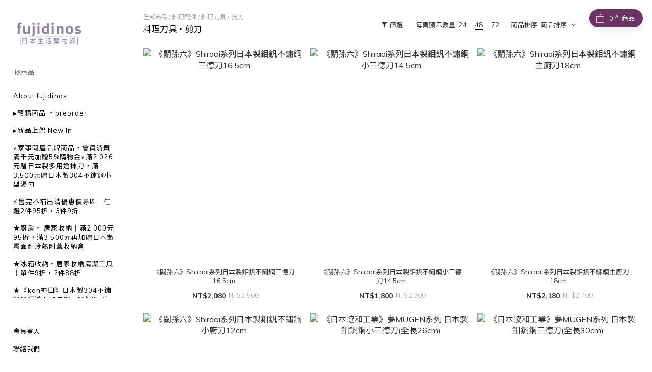

--- FILE ---
content_type: text/html; charset=utf-8
request_url: https://www.fujidinos.com/categories/knife-and-cooking-scissors
body_size: 81399
content:
<!DOCTYPE html>
<html lang="zh-hant"><head>  <!-- prefetch dns -->
<meta http-equiv="x-dns-prefetch-control" content="on">
<link rel="dns-prefetch" href="https://cdn.shoplineapp.com">
<link rel="preconnect" href="https://cdn.shoplineapp.com" crossorigin>
<link rel="dns-prefetch" href="https://shoplineimg.com">
<link rel="preconnect" href="https://shoplineimg.com">
<link rel="dns-prefetch" href="https://shoplineimg.com">
<link rel="preconnect" href="https://shoplineimg.com" title="image-service-origin">

  <link rel="preload" href="https://cdn.shoplineapp.com/s/javascripts/currencies.js" as="script">





<!-- Wrap what we need here -->


<!-- SEO -->
  
      <title>料理刀具</title>


      <meta name="description" content="料理刀具・剪刀">



<!-- Meta -->
  
      <meta property="og:title" content="料理刀具"/>

      <meta property="og:url" content="https://www.fujidinos.com/categories/knife-and-cooking-scissors">
      <link rel="canonical" href="https://www.fujidinos.com/categories/knife-and-cooking-scissors">
      <meta property="og:description" content="料理刀具・剪刀">

  <meta property="og:image" content="https://img.shoplineapp.com/media/image_clips/5f8d0aef2325fc001d7ce716/original.png?1603078895"/>



    <script type="application/ld+json">
    {"@context":"https://schema.org","@type":"WebSite","name":"fujidinos 日本生活購物網","url":"https://www.fujidinos.com"}
    </script>


<!-- locale meta -->


  <meta name="viewport" content="width=device-width, initial-scale=1.0, viewport-fit=cover">
<meta name="mobile-web-app-capable" content="yes">
<meta name="format-detection" content="telephone=no" />
<meta name="google" value="notranslate">

<!-- Shop icon -->
  <link rel="shortcut icon" type="image/png" href="https://img.shoplineapp.com/media/image_clips/5de6086b47b8da0015f668f8/original.jpg?1575356523">




<!--- Site Ownership Data -->
<!--- Site Ownership Data End-->

<!-- Styles -->


        <link rel="stylesheet" media="all" href="https://cdn.shoplineapp.com/assets/common-898e3d282d673c037e3500beff4d8e9de2ee50e01c27252b33520348e0b17da0.css" onload="" />

        <link rel="stylesheet" media="all" href="https://cdn.shoplineapp.com/assets/theme_bianco-408f34e05f2d286f8f5a1da020fc8b2b98794bf3095b1a4a7650f870f53da377.css" onload="" />


        <style>@font-face{font-family:'Lora';font-style:italic;font-weight:400;font-display:swap;src:url(https://cdn.shoplineapp.com/fonts/lora/lora-cyrillic-ext-italic-400.woff2) format("woff2");unicode-range:U+0460-052F,U+1C80-1C8A,U+20B4,U+2DE0-2DFF,U+A640-A69F,U+FE2E-FE2F}@font-face{font-family:'Lora';font-style:italic;font-weight:400;font-display:swap;src:url(https://cdn.shoplineapp.com/fonts/lora/lora-cyrillic-italic-400.woff2) format("woff2");unicode-range:U+0301,U+0400-045F,U+0490-0491,U+04B0-04B1,U+2116}@font-face{font-family:'Lora';font-style:italic;font-weight:400;font-display:swap;src:url(https://cdn.shoplineapp.com/fonts/lora/lora-math-italic-400.woff2) format("woff2");unicode-range:U+0302-0303,U+0305,U+0307-0308,U+0310,U+0312,U+0315,U+031A,U+0326-0327,U+032C,U+032F-0330,U+0332-0333,U+0338,U+033A,U+0346,U+034D,U+0391-03A1,U+03A3-03A9,U+03B1-03C9,U+03D1,U+03D5-03D6,U+03F0-03F1,U+03F4-03F5,U+2016-2017,U+2034-2038,U+203C,U+2040,U+2043,U+2047,U+2050,U+2057,U+205F,U+2070-2071,U+2074-208E,U+2090-209C,U+20D0-20DC,U+20E1,U+20E5-20EF,U+2100-2112,U+2114-2115,U+2117-2121,U+2123-214F,U+2190,U+2192,U+2194-21AE,U+21B0-21E5,U+21F1-21F2,U+21F4-2211,U+2213-2214,U+2216-22FF,U+2308-230B,U+2310,U+2319,U+231C-2321,U+2336-237A,U+237C,U+2395,U+239B-23B7,U+23D0,U+23DC-23E1,U+2474-2475,U+25AF,U+25B3,U+25B7,U+25BD,U+25C1,U+25CA,U+25CC,U+25FB,U+266D-266F,U+27C0-27FF,U+2900-2AFF,U+2B0E-2B11,U+2B30-2B4C,U+2BFE,U+3030,U+FF5B,U+FF5D,U+1D400-1D7FF,U+1EE00-1EEFF}@font-face{font-family:'Lora';font-style:italic;font-weight:400;font-display:swap;src:url(https://cdn.shoplineapp.com/fonts/lora/lora-symbols-italic-400.woff2) format("woff2");unicode-range:U+0001-000C,U+000E-001F,U+007F-009F,U+20DD-20E0,U+20E2-20E4,U+2150-218F,U+2190,U+2192,U+2194-2199,U+21AF,U+21E6-21F0,U+21F3,U+2218-2219,U+2299,U+22C4-22C6,U+2300-243F,U+2440-244A,U+2460-24FF,U+25A0-27BF,U+2800-28FF,U+2921-2922,U+2981,U+29BF,U+29EB,U+2B00-2BFF,U+4DC0-4DFF,U+FFF9-FFFB,U+10140-1018E,U+10190-1019C,U+101A0,U+101D0-101FD,U+102E0-102FB,U+10E60-10E7E,U+1D2C0-1D2D3,U+1D2E0-1D37F,U+1F000-1F0FF,U+1F100-1F1AD,U+1F1E6-1F1FF,U+1F30D-1F30F,U+1F315,U+1F31C,U+1F31E,U+1F320-1F32C,U+1F336,U+1F378,U+1F37D,U+1F382,U+1F393-1F39F,U+1F3A7-1F3A8,U+1F3AC-1F3AF,U+1F3C2,U+1F3C4-1F3C6,U+1F3CA-1F3CE,U+1F3D4-1F3E0,U+1F3ED,U+1F3F1-1F3F3,U+1F3F5-1F3F7,U+1F408,U+1F415,U+1F41F,U+1F426,U+1F43F,U+1F441-1F442,U+1F444,U+1F446-1F449,U+1F44C-1F44E,U+1F453,U+1F46A,U+1F47D,U+1F4A3,U+1F4B0,U+1F4B3,U+1F4B9,U+1F4BB,U+1F4BF,U+1F4C8-1F4CB,U+1F4D6,U+1F4DA,U+1F4DF,U+1F4E3-1F4E6,U+1F4EA-1F4ED,U+1F4F7,U+1F4F9-1F4FB,U+1F4FD-1F4FE,U+1F503,U+1F507-1F50B,U+1F50D,U+1F512-1F513,U+1F53E-1F54A,U+1F54F-1F5FA,U+1F610,U+1F650-1F67F,U+1F687,U+1F68D,U+1F691,U+1F694,U+1F698,U+1F6AD,U+1F6B2,U+1F6B9-1F6BA,U+1F6BC,U+1F6C6-1F6CF,U+1F6D3-1F6D7,U+1F6E0-1F6EA,U+1F6F0-1F6F3,U+1F6F7-1F6FC,U+1F700-1F7FF,U+1F800-1F80B,U+1F810-1F847,U+1F850-1F859,U+1F860-1F887,U+1F890-1F8AD,U+1F8B0-1F8BB,U+1F8C0-1F8C1,U+1F900-1F90B,U+1F93B,U+1F946,U+1F984,U+1F996,U+1F9E9,U+1FA00-1FA6F,U+1FA70-1FA7C,U+1FA80-1FA89,U+1FA8F-1FAC6,U+1FACE-1FADC,U+1FADF-1FAE9,U+1FAF0-1FAF8,U+1FB00-1FBFF}@font-face{font-family:'Lora';font-style:italic;font-weight:400;font-display:swap;src:url(https://cdn.shoplineapp.com/fonts/lora/lora-vietnamese-italic-400.woff2) format("woff2");unicode-range:U+0102-0103,U+0110-0111,U+0128-0129,U+0168-0169,U+01A0-01A1,U+01AF-01B0,U+0300-0301,U+0303-0304,U+0308-0309,U+0323,U+0329,U+1EA0-1EF9,U+20AB}@font-face{font-family:'Lora';font-style:italic;font-weight:400;font-display:swap;src:url(https://cdn.shoplineapp.com/fonts/lora/lora-latin-ext-italic-400.woff2) format("woff2");unicode-range:U+0100-02BA,U+02BD-02C5,U+02C7-02CC,U+02CE-02D7,U+02DD-02FF,U+0304,U+0308,U+0329,U+1D00-1DBF,U+1E00-1E9F,U+1EF2-1EFF,U+2020,U+20A0-20AB,U+20AD-20C0,U+2113,U+2C60-2C7F,U+A720-A7FF}@font-face{font-family:'Lora';font-style:italic;font-weight:400;font-display:swap;src:url(https://cdn.shoplineapp.com/fonts/lora/lora-latin-italic-400.woff2) format("woff2");unicode-range:U+0000-00FF,U+0131,U+0152-0153,U+02BB-02BC,U+02C6,U+02DA,U+02DC,U+0304,U+0308,U+0329,U+2000-206F,U+20AC,U+2122,U+2191,U+2193,U+2212,U+2215,U+FEFF,U+FFFD}@font-face{font-family:'Lora';font-style:italic;font-weight:700;font-display:swap;src:url(https://cdn.shoplineapp.com/fonts/lora/lora-cyrillic-ext-italic-700.woff2) format("woff2");unicode-range:U+0460-052F,U+1C80-1C8A,U+20B4,U+2DE0-2DFF,U+A640-A69F,U+FE2E-FE2F}@font-face{font-family:'Lora';font-style:italic;font-weight:700;font-display:swap;src:url(https://cdn.shoplineapp.com/fonts/lora/lora-cyrillic-italic-700.woff2) format("woff2");unicode-range:U+0301,U+0400-045F,U+0490-0491,U+04B0-04B1,U+2116}@font-face{font-family:'Lora';font-style:italic;font-weight:700;font-display:swap;src:url(https://cdn.shoplineapp.com/fonts/lora/lora-math-italic-700.woff2) format("woff2");unicode-range:U+0302-0303,U+0305,U+0307-0308,U+0310,U+0312,U+0315,U+031A,U+0326-0327,U+032C,U+032F-0330,U+0332-0333,U+0338,U+033A,U+0346,U+034D,U+0391-03A1,U+03A3-03A9,U+03B1-03C9,U+03D1,U+03D5-03D6,U+03F0-03F1,U+03F4-03F5,U+2016-2017,U+2034-2038,U+203C,U+2040,U+2043,U+2047,U+2050,U+2057,U+205F,U+2070-2071,U+2074-208E,U+2090-209C,U+20D0-20DC,U+20E1,U+20E5-20EF,U+2100-2112,U+2114-2115,U+2117-2121,U+2123-214F,U+2190,U+2192,U+2194-21AE,U+21B0-21E5,U+21F1-21F2,U+21F4-2211,U+2213-2214,U+2216-22FF,U+2308-230B,U+2310,U+2319,U+231C-2321,U+2336-237A,U+237C,U+2395,U+239B-23B7,U+23D0,U+23DC-23E1,U+2474-2475,U+25AF,U+25B3,U+25B7,U+25BD,U+25C1,U+25CA,U+25CC,U+25FB,U+266D-266F,U+27C0-27FF,U+2900-2AFF,U+2B0E-2B11,U+2B30-2B4C,U+2BFE,U+3030,U+FF5B,U+FF5D,U+1D400-1D7FF,U+1EE00-1EEFF}@font-face{font-family:'Lora';font-style:italic;font-weight:700;font-display:swap;src:url(https://cdn.shoplineapp.com/fonts/lora/lora-symbols-italic-700.woff2) format("woff2");unicode-range:U+0001-000C,U+000E-001F,U+007F-009F,U+20DD-20E0,U+20E2-20E4,U+2150-218F,U+2190,U+2192,U+2194-2199,U+21AF,U+21E6-21F0,U+21F3,U+2218-2219,U+2299,U+22C4-22C6,U+2300-243F,U+2440-244A,U+2460-24FF,U+25A0-27BF,U+2800-28FF,U+2921-2922,U+2981,U+29BF,U+29EB,U+2B00-2BFF,U+4DC0-4DFF,U+FFF9-FFFB,U+10140-1018E,U+10190-1019C,U+101A0,U+101D0-101FD,U+102E0-102FB,U+10E60-10E7E,U+1D2C0-1D2D3,U+1D2E0-1D37F,U+1F000-1F0FF,U+1F100-1F1AD,U+1F1E6-1F1FF,U+1F30D-1F30F,U+1F315,U+1F31C,U+1F31E,U+1F320-1F32C,U+1F336,U+1F378,U+1F37D,U+1F382,U+1F393-1F39F,U+1F3A7-1F3A8,U+1F3AC-1F3AF,U+1F3C2,U+1F3C4-1F3C6,U+1F3CA-1F3CE,U+1F3D4-1F3E0,U+1F3ED,U+1F3F1-1F3F3,U+1F3F5-1F3F7,U+1F408,U+1F415,U+1F41F,U+1F426,U+1F43F,U+1F441-1F442,U+1F444,U+1F446-1F449,U+1F44C-1F44E,U+1F453,U+1F46A,U+1F47D,U+1F4A3,U+1F4B0,U+1F4B3,U+1F4B9,U+1F4BB,U+1F4BF,U+1F4C8-1F4CB,U+1F4D6,U+1F4DA,U+1F4DF,U+1F4E3-1F4E6,U+1F4EA-1F4ED,U+1F4F7,U+1F4F9-1F4FB,U+1F4FD-1F4FE,U+1F503,U+1F507-1F50B,U+1F50D,U+1F512-1F513,U+1F53E-1F54A,U+1F54F-1F5FA,U+1F610,U+1F650-1F67F,U+1F687,U+1F68D,U+1F691,U+1F694,U+1F698,U+1F6AD,U+1F6B2,U+1F6B9-1F6BA,U+1F6BC,U+1F6C6-1F6CF,U+1F6D3-1F6D7,U+1F6E0-1F6EA,U+1F6F0-1F6F3,U+1F6F7-1F6FC,U+1F700-1F7FF,U+1F800-1F80B,U+1F810-1F847,U+1F850-1F859,U+1F860-1F887,U+1F890-1F8AD,U+1F8B0-1F8BB,U+1F8C0-1F8C1,U+1F900-1F90B,U+1F93B,U+1F946,U+1F984,U+1F996,U+1F9E9,U+1FA00-1FA6F,U+1FA70-1FA7C,U+1FA80-1FA89,U+1FA8F-1FAC6,U+1FACE-1FADC,U+1FADF-1FAE9,U+1FAF0-1FAF8,U+1FB00-1FBFF}@font-face{font-family:'Lora';font-style:italic;font-weight:700;font-display:swap;src:url(https://cdn.shoplineapp.com/fonts/lora/lora-vietnamese-italic-700.woff2) format("woff2");unicode-range:U+0102-0103,U+0110-0111,U+0128-0129,U+0168-0169,U+01A0-01A1,U+01AF-01B0,U+0300-0301,U+0303-0304,U+0308-0309,U+0323,U+0329,U+1EA0-1EF9,U+20AB}@font-face{font-family:'Lora';font-style:italic;font-weight:700;font-display:swap;src:url(https://cdn.shoplineapp.com/fonts/lora/lora-latin-ext-italic-700.woff2) format("woff2");unicode-range:U+0100-02BA,U+02BD-02C5,U+02C7-02CC,U+02CE-02D7,U+02DD-02FF,U+0304,U+0308,U+0329,U+1D00-1DBF,U+1E00-1E9F,U+1EF2-1EFF,U+2020,U+20A0-20AB,U+20AD-20C0,U+2113,U+2C60-2C7F,U+A720-A7FF}@font-face{font-family:'Lora';font-style:italic;font-weight:700;font-display:swap;src:url(https://cdn.shoplineapp.com/fonts/lora/lora-latin-italic-700.woff2) format("woff2");unicode-range:U+0000-00FF,U+0131,U+0152-0153,U+02BB-02BC,U+02C6,U+02DA,U+02DC,U+0304,U+0308,U+0329,U+2000-206F,U+20AC,U+2122,U+2191,U+2193,U+2212,U+2215,U+FEFF,U+FFFD}@font-face{font-family:'Lora';font-style:normal;font-weight:400;font-display:swap;src:url(https://cdn.shoplineapp.com/fonts/lora/lora-cyrillic-ext-normal-400.woff2) format("woff2");unicode-range:U+0460-052F,U+1C80-1C8A,U+20B4,U+2DE0-2DFF,U+A640-A69F,U+FE2E-FE2F}@font-face{font-family:'Lora';font-style:normal;font-weight:400;font-display:swap;src:url(https://cdn.shoplineapp.com/fonts/lora/lora-cyrillic-normal-400.woff2) format("woff2");unicode-range:U+0301,U+0400-045F,U+0490-0491,U+04B0-04B1,U+2116}@font-face{font-family:'Lora';font-style:normal;font-weight:400;font-display:swap;src:url(https://cdn.shoplineapp.com/fonts/lora/lora-math-normal-400.woff2) format("woff2");unicode-range:U+0302-0303,U+0305,U+0307-0308,U+0310,U+0312,U+0315,U+031A,U+0326-0327,U+032C,U+032F-0330,U+0332-0333,U+0338,U+033A,U+0346,U+034D,U+0391-03A1,U+03A3-03A9,U+03B1-03C9,U+03D1,U+03D5-03D6,U+03F0-03F1,U+03F4-03F5,U+2016-2017,U+2034-2038,U+203C,U+2040,U+2043,U+2047,U+2050,U+2057,U+205F,U+2070-2071,U+2074-208E,U+2090-209C,U+20D0-20DC,U+20E1,U+20E5-20EF,U+2100-2112,U+2114-2115,U+2117-2121,U+2123-214F,U+2190,U+2192,U+2194-21AE,U+21B0-21E5,U+21F1-21F2,U+21F4-2211,U+2213-2214,U+2216-22FF,U+2308-230B,U+2310,U+2319,U+231C-2321,U+2336-237A,U+237C,U+2395,U+239B-23B7,U+23D0,U+23DC-23E1,U+2474-2475,U+25AF,U+25B3,U+25B7,U+25BD,U+25C1,U+25CA,U+25CC,U+25FB,U+266D-266F,U+27C0-27FF,U+2900-2AFF,U+2B0E-2B11,U+2B30-2B4C,U+2BFE,U+3030,U+FF5B,U+FF5D,U+1D400-1D7FF,U+1EE00-1EEFF}@font-face{font-family:'Lora';font-style:normal;font-weight:400;font-display:swap;src:url(https://cdn.shoplineapp.com/fonts/lora/lora-symbols-normal-400.woff2) format("woff2");unicode-range:U+0001-000C,U+000E-001F,U+007F-009F,U+20DD-20E0,U+20E2-20E4,U+2150-218F,U+2190,U+2192,U+2194-2199,U+21AF,U+21E6-21F0,U+21F3,U+2218-2219,U+2299,U+22C4-22C6,U+2300-243F,U+2440-244A,U+2460-24FF,U+25A0-27BF,U+2800-28FF,U+2921-2922,U+2981,U+29BF,U+29EB,U+2B00-2BFF,U+4DC0-4DFF,U+FFF9-FFFB,U+10140-1018E,U+10190-1019C,U+101A0,U+101D0-101FD,U+102E0-102FB,U+10E60-10E7E,U+1D2C0-1D2D3,U+1D2E0-1D37F,U+1F000-1F0FF,U+1F100-1F1AD,U+1F1E6-1F1FF,U+1F30D-1F30F,U+1F315,U+1F31C,U+1F31E,U+1F320-1F32C,U+1F336,U+1F378,U+1F37D,U+1F382,U+1F393-1F39F,U+1F3A7-1F3A8,U+1F3AC-1F3AF,U+1F3C2,U+1F3C4-1F3C6,U+1F3CA-1F3CE,U+1F3D4-1F3E0,U+1F3ED,U+1F3F1-1F3F3,U+1F3F5-1F3F7,U+1F408,U+1F415,U+1F41F,U+1F426,U+1F43F,U+1F441-1F442,U+1F444,U+1F446-1F449,U+1F44C-1F44E,U+1F453,U+1F46A,U+1F47D,U+1F4A3,U+1F4B0,U+1F4B3,U+1F4B9,U+1F4BB,U+1F4BF,U+1F4C8-1F4CB,U+1F4D6,U+1F4DA,U+1F4DF,U+1F4E3-1F4E6,U+1F4EA-1F4ED,U+1F4F7,U+1F4F9-1F4FB,U+1F4FD-1F4FE,U+1F503,U+1F507-1F50B,U+1F50D,U+1F512-1F513,U+1F53E-1F54A,U+1F54F-1F5FA,U+1F610,U+1F650-1F67F,U+1F687,U+1F68D,U+1F691,U+1F694,U+1F698,U+1F6AD,U+1F6B2,U+1F6B9-1F6BA,U+1F6BC,U+1F6C6-1F6CF,U+1F6D3-1F6D7,U+1F6E0-1F6EA,U+1F6F0-1F6F3,U+1F6F7-1F6FC,U+1F700-1F7FF,U+1F800-1F80B,U+1F810-1F847,U+1F850-1F859,U+1F860-1F887,U+1F890-1F8AD,U+1F8B0-1F8BB,U+1F8C0-1F8C1,U+1F900-1F90B,U+1F93B,U+1F946,U+1F984,U+1F996,U+1F9E9,U+1FA00-1FA6F,U+1FA70-1FA7C,U+1FA80-1FA89,U+1FA8F-1FAC6,U+1FACE-1FADC,U+1FADF-1FAE9,U+1FAF0-1FAF8,U+1FB00-1FBFF}@font-face{font-family:'Lora';font-style:normal;font-weight:400;font-display:swap;src:url(https://cdn.shoplineapp.com/fonts/lora/lora-vietnamese-normal-400.woff2) format("woff2");unicode-range:U+0102-0103,U+0110-0111,U+0128-0129,U+0168-0169,U+01A0-01A1,U+01AF-01B0,U+0300-0301,U+0303-0304,U+0308-0309,U+0323,U+0329,U+1EA0-1EF9,U+20AB}@font-face{font-family:'Lora';font-style:normal;font-weight:400;font-display:swap;src:url(https://cdn.shoplineapp.com/fonts/lora/lora-latin-ext-normal-400.woff2) format("woff2");unicode-range:U+0100-02BA,U+02BD-02C5,U+02C7-02CC,U+02CE-02D7,U+02DD-02FF,U+0304,U+0308,U+0329,U+1D00-1DBF,U+1E00-1E9F,U+1EF2-1EFF,U+2020,U+20A0-20AB,U+20AD-20C0,U+2113,U+2C60-2C7F,U+A720-A7FF}@font-face{font-family:'Lora';font-style:normal;font-weight:400;font-display:swap;src:url(https://cdn.shoplineapp.com/fonts/lora/lora-latin-normal-400.woff2) format("woff2");unicode-range:U+0000-00FF,U+0131,U+0152-0153,U+02BB-02BC,U+02C6,U+02DA,U+02DC,U+0304,U+0308,U+0329,U+2000-206F,U+20AC,U+2122,U+2191,U+2193,U+2212,U+2215,U+FEFF,U+FFFD}@font-face{font-family:'Lora';font-style:normal;font-weight:700;font-display:swap;src:url(https://cdn.shoplineapp.com/fonts/lora/lora-cyrillic-ext-normal-700.woff2) format("woff2");unicode-range:U+0460-052F,U+1C80-1C8A,U+20B4,U+2DE0-2DFF,U+A640-A69F,U+FE2E-FE2F}@font-face{font-family:'Lora';font-style:normal;font-weight:700;font-display:swap;src:url(https://cdn.shoplineapp.com/fonts/lora/lora-cyrillic-normal-700.woff2) format("woff2");unicode-range:U+0301,U+0400-045F,U+0490-0491,U+04B0-04B1,U+2116}@font-face{font-family:'Lora';font-style:normal;font-weight:700;font-display:swap;src:url(https://cdn.shoplineapp.com/fonts/lora/lora-math-normal-700.woff2) format("woff2");unicode-range:U+0302-0303,U+0305,U+0307-0308,U+0310,U+0312,U+0315,U+031A,U+0326-0327,U+032C,U+032F-0330,U+0332-0333,U+0338,U+033A,U+0346,U+034D,U+0391-03A1,U+03A3-03A9,U+03B1-03C9,U+03D1,U+03D5-03D6,U+03F0-03F1,U+03F4-03F5,U+2016-2017,U+2034-2038,U+203C,U+2040,U+2043,U+2047,U+2050,U+2057,U+205F,U+2070-2071,U+2074-208E,U+2090-209C,U+20D0-20DC,U+20E1,U+20E5-20EF,U+2100-2112,U+2114-2115,U+2117-2121,U+2123-214F,U+2190,U+2192,U+2194-21AE,U+21B0-21E5,U+21F1-21F2,U+21F4-2211,U+2213-2214,U+2216-22FF,U+2308-230B,U+2310,U+2319,U+231C-2321,U+2336-237A,U+237C,U+2395,U+239B-23B7,U+23D0,U+23DC-23E1,U+2474-2475,U+25AF,U+25B3,U+25B7,U+25BD,U+25C1,U+25CA,U+25CC,U+25FB,U+266D-266F,U+27C0-27FF,U+2900-2AFF,U+2B0E-2B11,U+2B30-2B4C,U+2BFE,U+3030,U+FF5B,U+FF5D,U+1D400-1D7FF,U+1EE00-1EEFF}@font-face{font-family:'Lora';font-style:normal;font-weight:700;font-display:swap;src:url(https://cdn.shoplineapp.com/fonts/lora/lora-symbols-normal-700.woff2) format("woff2");unicode-range:U+0001-000C,U+000E-001F,U+007F-009F,U+20DD-20E0,U+20E2-20E4,U+2150-218F,U+2190,U+2192,U+2194-2199,U+21AF,U+21E6-21F0,U+21F3,U+2218-2219,U+2299,U+22C4-22C6,U+2300-243F,U+2440-244A,U+2460-24FF,U+25A0-27BF,U+2800-28FF,U+2921-2922,U+2981,U+29BF,U+29EB,U+2B00-2BFF,U+4DC0-4DFF,U+FFF9-FFFB,U+10140-1018E,U+10190-1019C,U+101A0,U+101D0-101FD,U+102E0-102FB,U+10E60-10E7E,U+1D2C0-1D2D3,U+1D2E0-1D37F,U+1F000-1F0FF,U+1F100-1F1AD,U+1F1E6-1F1FF,U+1F30D-1F30F,U+1F315,U+1F31C,U+1F31E,U+1F320-1F32C,U+1F336,U+1F378,U+1F37D,U+1F382,U+1F393-1F39F,U+1F3A7-1F3A8,U+1F3AC-1F3AF,U+1F3C2,U+1F3C4-1F3C6,U+1F3CA-1F3CE,U+1F3D4-1F3E0,U+1F3ED,U+1F3F1-1F3F3,U+1F3F5-1F3F7,U+1F408,U+1F415,U+1F41F,U+1F426,U+1F43F,U+1F441-1F442,U+1F444,U+1F446-1F449,U+1F44C-1F44E,U+1F453,U+1F46A,U+1F47D,U+1F4A3,U+1F4B0,U+1F4B3,U+1F4B9,U+1F4BB,U+1F4BF,U+1F4C8-1F4CB,U+1F4D6,U+1F4DA,U+1F4DF,U+1F4E3-1F4E6,U+1F4EA-1F4ED,U+1F4F7,U+1F4F9-1F4FB,U+1F4FD-1F4FE,U+1F503,U+1F507-1F50B,U+1F50D,U+1F512-1F513,U+1F53E-1F54A,U+1F54F-1F5FA,U+1F610,U+1F650-1F67F,U+1F687,U+1F68D,U+1F691,U+1F694,U+1F698,U+1F6AD,U+1F6B2,U+1F6B9-1F6BA,U+1F6BC,U+1F6C6-1F6CF,U+1F6D3-1F6D7,U+1F6E0-1F6EA,U+1F6F0-1F6F3,U+1F6F7-1F6FC,U+1F700-1F7FF,U+1F800-1F80B,U+1F810-1F847,U+1F850-1F859,U+1F860-1F887,U+1F890-1F8AD,U+1F8B0-1F8BB,U+1F8C0-1F8C1,U+1F900-1F90B,U+1F93B,U+1F946,U+1F984,U+1F996,U+1F9E9,U+1FA00-1FA6F,U+1FA70-1FA7C,U+1FA80-1FA89,U+1FA8F-1FAC6,U+1FACE-1FADC,U+1FADF-1FAE9,U+1FAF0-1FAF8,U+1FB00-1FBFF}@font-face{font-family:'Lora';font-style:normal;font-weight:700;font-display:swap;src:url(https://cdn.shoplineapp.com/fonts/lora/lora-vietnamese-normal-700.woff2) format("woff2");unicode-range:U+0102-0103,U+0110-0111,U+0128-0129,U+0168-0169,U+01A0-01A1,U+01AF-01B0,U+0300-0301,U+0303-0304,U+0308-0309,U+0323,U+0329,U+1EA0-1EF9,U+20AB}@font-face{font-family:'Lora';font-style:normal;font-weight:700;font-display:swap;src:url(https://cdn.shoplineapp.com/fonts/lora/lora-latin-ext-normal-700.woff2) format("woff2");unicode-range:U+0100-02BA,U+02BD-02C5,U+02C7-02CC,U+02CE-02D7,U+02DD-02FF,U+0304,U+0308,U+0329,U+1D00-1DBF,U+1E00-1E9F,U+1EF2-1EFF,U+2020,U+20A0-20AB,U+20AD-20C0,U+2113,U+2C60-2C7F,U+A720-A7FF}@font-face{font-family:'Lora';font-style:normal;font-weight:700;font-display:swap;src:url(https://cdn.shoplineapp.com/fonts/lora/lora-latin-normal-700.woff2) format("woff2");unicode-range:U+0000-00FF,U+0131,U+0152-0153,U+02BB-02BC,U+02C6,U+02DA,U+02DC,U+0304,U+0308,U+0329,U+2000-206F,U+20AC,U+2122,U+2191,U+2193,U+2212,U+2215,U+FEFF,U+FFFD}
</style><style>@font-face{font-family:'Muli';font-style:italic;font-weight:200;font-display:swap;src:url(https://cdn.shoplineapp.com/fonts/muli/muli-vietnamese-italic-200.woff2) format("woff2");unicode-range:U+0102-0103,U+0110-0111,U+0128-0129,U+0168-0169,U+01A0-01A1,U+01AF-01B0,U+0300-0301,U+0303-0304,U+0308-0309,U+0323,U+0329,U+1EA0-1EF9,U+20AB}@font-face{font-family:'Muli';font-style:italic;font-weight:200;font-display:swap;src:url(https://cdn.shoplineapp.com/fonts/muli/muli-latin-ext-italic-200.woff2) format("woff2");unicode-range:U+0100-02BA,U+02BD-02C5,U+02C7-02CC,U+02CE-02D7,U+02DD-02FF,U+0304,U+0308,U+0329,U+1D00-1DBF,U+1E00-1E9F,U+1EF2-1EFF,U+2020,U+20A0-20AB,U+20AD-20C0,U+2113,U+2C60-2C7F,U+A720-A7FF}@font-face{font-family:'Muli';font-style:italic;font-weight:200;font-display:swap;src:url(https://cdn.shoplineapp.com/fonts/muli/muli-latin-italic-200.woff2) format("woff2");unicode-range:U+0000-00FF,U+0131,U+0152-0153,U+02BB-02BC,U+02C6,U+02DA,U+02DC,U+0304,U+0308,U+0329,U+2000-206F,U+20AC,U+2122,U+2191,U+2193,U+2212,U+2215,U+FEFF,U+FFFD}@font-face{font-family:'Muli';font-style:italic;font-weight:300;font-display:swap;src:url(https://cdn.shoplineapp.com/fonts/muli/muli-vietnamese-italic-300.woff2) format("woff2");unicode-range:U+0102-0103,U+0110-0111,U+0128-0129,U+0168-0169,U+01A0-01A1,U+01AF-01B0,U+0300-0301,U+0303-0304,U+0308-0309,U+0323,U+0329,U+1EA0-1EF9,U+20AB}@font-face{font-family:'Muli';font-style:italic;font-weight:300;font-display:swap;src:url(https://cdn.shoplineapp.com/fonts/muli/muli-latin-ext-italic-300.woff2) format("woff2");unicode-range:U+0100-02BA,U+02BD-02C5,U+02C7-02CC,U+02CE-02D7,U+02DD-02FF,U+0304,U+0308,U+0329,U+1D00-1DBF,U+1E00-1E9F,U+1EF2-1EFF,U+2020,U+20A0-20AB,U+20AD-20C0,U+2113,U+2C60-2C7F,U+A720-A7FF}@font-face{font-family:'Muli';font-style:italic;font-weight:300;font-display:swap;src:url(https://cdn.shoplineapp.com/fonts/muli/muli-latin-italic-300.woff2) format("woff2");unicode-range:U+0000-00FF,U+0131,U+0152-0153,U+02BB-02BC,U+02C6,U+02DA,U+02DC,U+0304,U+0308,U+0329,U+2000-206F,U+20AC,U+2122,U+2191,U+2193,U+2212,U+2215,U+FEFF,U+FFFD}@font-face{font-family:'Muli';font-style:italic;font-weight:400;font-display:swap;src:url(https://cdn.shoplineapp.com/fonts/muli/muli-vietnamese-italic-400.woff2) format("woff2");unicode-range:U+0102-0103,U+0110-0111,U+0128-0129,U+0168-0169,U+01A0-01A1,U+01AF-01B0,U+0300-0301,U+0303-0304,U+0308-0309,U+0323,U+0329,U+1EA0-1EF9,U+20AB}@font-face{font-family:'Muli';font-style:italic;font-weight:400;font-display:swap;src:url(https://cdn.shoplineapp.com/fonts/muli/muli-latin-ext-italic-400.woff2) format("woff2");unicode-range:U+0100-02BA,U+02BD-02C5,U+02C7-02CC,U+02CE-02D7,U+02DD-02FF,U+0304,U+0308,U+0329,U+1D00-1DBF,U+1E00-1E9F,U+1EF2-1EFF,U+2020,U+20A0-20AB,U+20AD-20C0,U+2113,U+2C60-2C7F,U+A720-A7FF}@font-face{font-family:'Muli';font-style:italic;font-weight:400;font-display:swap;src:url(https://cdn.shoplineapp.com/fonts/muli/muli-latin-italic-400.woff2) format("woff2");unicode-range:U+0000-00FF,U+0131,U+0152-0153,U+02BB-02BC,U+02C6,U+02DA,U+02DC,U+0304,U+0308,U+0329,U+2000-206F,U+20AC,U+2122,U+2191,U+2193,U+2212,U+2215,U+FEFF,U+FFFD}@font-face{font-family:'Muli';font-style:italic;font-weight:500;font-display:swap;src:url(https://cdn.shoplineapp.com/fonts/muli/muli-vietnamese-italic-500.woff2) format("woff2");unicode-range:U+0102-0103,U+0110-0111,U+0128-0129,U+0168-0169,U+01A0-01A1,U+01AF-01B0,U+0300-0301,U+0303-0304,U+0308-0309,U+0323,U+0329,U+1EA0-1EF9,U+20AB}@font-face{font-family:'Muli';font-style:italic;font-weight:500;font-display:swap;src:url(https://cdn.shoplineapp.com/fonts/muli/muli-latin-ext-italic-500.woff2) format("woff2");unicode-range:U+0100-02BA,U+02BD-02C5,U+02C7-02CC,U+02CE-02D7,U+02DD-02FF,U+0304,U+0308,U+0329,U+1D00-1DBF,U+1E00-1E9F,U+1EF2-1EFF,U+2020,U+20A0-20AB,U+20AD-20C0,U+2113,U+2C60-2C7F,U+A720-A7FF}@font-face{font-family:'Muli';font-style:italic;font-weight:500;font-display:swap;src:url(https://cdn.shoplineapp.com/fonts/muli/muli-latin-italic-500.woff2) format("woff2");unicode-range:U+0000-00FF,U+0131,U+0152-0153,U+02BB-02BC,U+02C6,U+02DA,U+02DC,U+0304,U+0308,U+0329,U+2000-206F,U+20AC,U+2122,U+2191,U+2193,U+2212,U+2215,U+FEFF,U+FFFD}@font-face{font-family:'Muli';font-style:italic;font-weight:600;font-display:swap;src:url(https://cdn.shoplineapp.com/fonts/muli/muli-vietnamese-italic-600.woff2) format("woff2");unicode-range:U+0102-0103,U+0110-0111,U+0128-0129,U+0168-0169,U+01A0-01A1,U+01AF-01B0,U+0300-0301,U+0303-0304,U+0308-0309,U+0323,U+0329,U+1EA0-1EF9,U+20AB}@font-face{font-family:'Muli';font-style:italic;font-weight:600;font-display:swap;src:url(https://cdn.shoplineapp.com/fonts/muli/muli-latin-ext-italic-600.woff2) format("woff2");unicode-range:U+0100-02BA,U+02BD-02C5,U+02C7-02CC,U+02CE-02D7,U+02DD-02FF,U+0304,U+0308,U+0329,U+1D00-1DBF,U+1E00-1E9F,U+1EF2-1EFF,U+2020,U+20A0-20AB,U+20AD-20C0,U+2113,U+2C60-2C7F,U+A720-A7FF}@font-face{font-family:'Muli';font-style:italic;font-weight:600;font-display:swap;src:url(https://cdn.shoplineapp.com/fonts/muli/muli-latin-italic-600.woff2) format("woff2");unicode-range:U+0000-00FF,U+0131,U+0152-0153,U+02BB-02BC,U+02C6,U+02DA,U+02DC,U+0304,U+0308,U+0329,U+2000-206F,U+20AC,U+2122,U+2191,U+2193,U+2212,U+2215,U+FEFF,U+FFFD}@font-face{font-family:'Muli';font-style:italic;font-weight:700;font-display:swap;src:url(https://cdn.shoplineapp.com/fonts/muli/muli-vietnamese-italic-700.woff2) format("woff2");unicode-range:U+0102-0103,U+0110-0111,U+0128-0129,U+0168-0169,U+01A0-01A1,U+01AF-01B0,U+0300-0301,U+0303-0304,U+0308-0309,U+0323,U+0329,U+1EA0-1EF9,U+20AB}@font-face{font-family:'Muli';font-style:italic;font-weight:700;font-display:swap;src:url(https://cdn.shoplineapp.com/fonts/muli/muli-latin-ext-italic-700.woff2) format("woff2");unicode-range:U+0100-02BA,U+02BD-02C5,U+02C7-02CC,U+02CE-02D7,U+02DD-02FF,U+0304,U+0308,U+0329,U+1D00-1DBF,U+1E00-1E9F,U+1EF2-1EFF,U+2020,U+20A0-20AB,U+20AD-20C0,U+2113,U+2C60-2C7F,U+A720-A7FF}@font-face{font-family:'Muli';font-style:italic;font-weight:700;font-display:swap;src:url(https://cdn.shoplineapp.com/fonts/muli/muli-latin-italic-700.woff2) format("woff2");unicode-range:U+0000-00FF,U+0131,U+0152-0153,U+02BB-02BC,U+02C6,U+02DA,U+02DC,U+0304,U+0308,U+0329,U+2000-206F,U+20AC,U+2122,U+2191,U+2193,U+2212,U+2215,U+FEFF,U+FFFD}@font-face{font-family:'Muli';font-style:italic;font-weight:800;font-display:swap;src:url(https://cdn.shoplineapp.com/fonts/muli/muli-vietnamese-italic-800.woff2) format("woff2");unicode-range:U+0102-0103,U+0110-0111,U+0128-0129,U+0168-0169,U+01A0-01A1,U+01AF-01B0,U+0300-0301,U+0303-0304,U+0308-0309,U+0323,U+0329,U+1EA0-1EF9,U+20AB}@font-face{font-family:'Muli';font-style:italic;font-weight:800;font-display:swap;src:url(https://cdn.shoplineapp.com/fonts/muli/muli-latin-ext-italic-800.woff2) format("woff2");unicode-range:U+0100-02BA,U+02BD-02C5,U+02C7-02CC,U+02CE-02D7,U+02DD-02FF,U+0304,U+0308,U+0329,U+1D00-1DBF,U+1E00-1E9F,U+1EF2-1EFF,U+2020,U+20A0-20AB,U+20AD-20C0,U+2113,U+2C60-2C7F,U+A720-A7FF}@font-face{font-family:'Muli';font-style:italic;font-weight:800;font-display:swap;src:url(https://cdn.shoplineapp.com/fonts/muli/muli-latin-italic-800.woff2) format("woff2");unicode-range:U+0000-00FF,U+0131,U+0152-0153,U+02BB-02BC,U+02C6,U+02DA,U+02DC,U+0304,U+0308,U+0329,U+2000-206F,U+20AC,U+2122,U+2191,U+2193,U+2212,U+2215,U+FEFF,U+FFFD}@font-face{font-family:'Muli';font-style:italic;font-weight:900;font-display:swap;src:url(https://cdn.shoplineapp.com/fonts/muli/muli-vietnamese-italic-900.woff2) format("woff2");unicode-range:U+0102-0103,U+0110-0111,U+0128-0129,U+0168-0169,U+01A0-01A1,U+01AF-01B0,U+0300-0301,U+0303-0304,U+0308-0309,U+0323,U+0329,U+1EA0-1EF9,U+20AB}@font-face{font-family:'Muli';font-style:italic;font-weight:900;font-display:swap;src:url(https://cdn.shoplineapp.com/fonts/muli/muli-latin-ext-italic-900.woff2) format("woff2");unicode-range:U+0100-02BA,U+02BD-02C5,U+02C7-02CC,U+02CE-02D7,U+02DD-02FF,U+0304,U+0308,U+0329,U+1D00-1DBF,U+1E00-1E9F,U+1EF2-1EFF,U+2020,U+20A0-20AB,U+20AD-20C0,U+2113,U+2C60-2C7F,U+A720-A7FF}@font-face{font-family:'Muli';font-style:italic;font-weight:900;font-display:swap;src:url(https://cdn.shoplineapp.com/fonts/muli/muli-latin-italic-900.woff2) format("woff2");unicode-range:U+0000-00FF,U+0131,U+0152-0153,U+02BB-02BC,U+02C6,U+02DA,U+02DC,U+0304,U+0308,U+0329,U+2000-206F,U+20AC,U+2122,U+2191,U+2193,U+2212,U+2215,U+FEFF,U+FFFD}@font-face{font-family:'Muli';font-style:normal;font-weight:200;font-display:swap;src:url(https://cdn.shoplineapp.com/fonts/muli/muli-vietnamese-normal-200.woff2) format("woff2");unicode-range:U+0102-0103,U+0110-0111,U+0128-0129,U+0168-0169,U+01A0-01A1,U+01AF-01B0,U+0300-0301,U+0303-0304,U+0308-0309,U+0323,U+0329,U+1EA0-1EF9,U+20AB}@font-face{font-family:'Muli';font-style:normal;font-weight:200;font-display:swap;src:url(https://cdn.shoplineapp.com/fonts/muli/muli-latin-ext-normal-200.woff2) format("woff2");unicode-range:U+0100-02BA,U+02BD-02C5,U+02C7-02CC,U+02CE-02D7,U+02DD-02FF,U+0304,U+0308,U+0329,U+1D00-1DBF,U+1E00-1E9F,U+1EF2-1EFF,U+2020,U+20A0-20AB,U+20AD-20C0,U+2113,U+2C60-2C7F,U+A720-A7FF}@font-face{font-family:'Muli';font-style:normal;font-weight:200;font-display:swap;src:url(https://cdn.shoplineapp.com/fonts/muli/muli-latin-normal-200.woff2) format("woff2");unicode-range:U+0000-00FF,U+0131,U+0152-0153,U+02BB-02BC,U+02C6,U+02DA,U+02DC,U+0304,U+0308,U+0329,U+2000-206F,U+20AC,U+2122,U+2191,U+2193,U+2212,U+2215,U+FEFF,U+FFFD}@font-face{font-family:'Muli';font-style:normal;font-weight:300;font-display:swap;src:url(https://cdn.shoplineapp.com/fonts/muli/muli-vietnamese-normal-300.woff2) format("woff2");unicode-range:U+0102-0103,U+0110-0111,U+0128-0129,U+0168-0169,U+01A0-01A1,U+01AF-01B0,U+0300-0301,U+0303-0304,U+0308-0309,U+0323,U+0329,U+1EA0-1EF9,U+20AB}@font-face{font-family:'Muli';font-style:normal;font-weight:300;font-display:swap;src:url(https://cdn.shoplineapp.com/fonts/muli/muli-latin-ext-normal-300.woff2) format("woff2");unicode-range:U+0100-02BA,U+02BD-02C5,U+02C7-02CC,U+02CE-02D7,U+02DD-02FF,U+0304,U+0308,U+0329,U+1D00-1DBF,U+1E00-1E9F,U+1EF2-1EFF,U+2020,U+20A0-20AB,U+20AD-20C0,U+2113,U+2C60-2C7F,U+A720-A7FF}@font-face{font-family:'Muli';font-style:normal;font-weight:300;font-display:swap;src:url(https://cdn.shoplineapp.com/fonts/muli/muli-latin-normal-300.woff2) format("woff2");unicode-range:U+0000-00FF,U+0131,U+0152-0153,U+02BB-02BC,U+02C6,U+02DA,U+02DC,U+0304,U+0308,U+0329,U+2000-206F,U+20AC,U+2122,U+2191,U+2193,U+2212,U+2215,U+FEFF,U+FFFD}@font-face{font-family:'Muli';font-style:normal;font-weight:400;font-display:swap;src:url(https://cdn.shoplineapp.com/fonts/muli/muli-vietnamese-normal-400.woff2) format("woff2");unicode-range:U+0102-0103,U+0110-0111,U+0128-0129,U+0168-0169,U+01A0-01A1,U+01AF-01B0,U+0300-0301,U+0303-0304,U+0308-0309,U+0323,U+0329,U+1EA0-1EF9,U+20AB}@font-face{font-family:'Muli';font-style:normal;font-weight:400;font-display:swap;src:url(https://cdn.shoplineapp.com/fonts/muli/muli-latin-ext-normal-400.woff2) format("woff2");unicode-range:U+0100-02BA,U+02BD-02C5,U+02C7-02CC,U+02CE-02D7,U+02DD-02FF,U+0304,U+0308,U+0329,U+1D00-1DBF,U+1E00-1E9F,U+1EF2-1EFF,U+2020,U+20A0-20AB,U+20AD-20C0,U+2113,U+2C60-2C7F,U+A720-A7FF}@font-face{font-family:'Muli';font-style:normal;font-weight:400;font-display:swap;src:url(https://cdn.shoplineapp.com/fonts/muli/muli-latin-normal-400.woff2) format("woff2");unicode-range:U+0000-00FF,U+0131,U+0152-0153,U+02BB-02BC,U+02C6,U+02DA,U+02DC,U+0304,U+0308,U+0329,U+2000-206F,U+20AC,U+2122,U+2191,U+2193,U+2212,U+2215,U+FEFF,U+FFFD}@font-face{font-family:'Muli';font-style:normal;font-weight:500;font-display:swap;src:url(https://cdn.shoplineapp.com/fonts/muli/muli-vietnamese-normal-500.woff2) format("woff2");unicode-range:U+0102-0103,U+0110-0111,U+0128-0129,U+0168-0169,U+01A0-01A1,U+01AF-01B0,U+0300-0301,U+0303-0304,U+0308-0309,U+0323,U+0329,U+1EA0-1EF9,U+20AB}@font-face{font-family:'Muli';font-style:normal;font-weight:500;font-display:swap;src:url(https://cdn.shoplineapp.com/fonts/muli/muli-latin-ext-normal-500.woff2) format("woff2");unicode-range:U+0100-02BA,U+02BD-02C5,U+02C7-02CC,U+02CE-02D7,U+02DD-02FF,U+0304,U+0308,U+0329,U+1D00-1DBF,U+1E00-1E9F,U+1EF2-1EFF,U+2020,U+20A0-20AB,U+20AD-20C0,U+2113,U+2C60-2C7F,U+A720-A7FF}@font-face{font-family:'Muli';font-style:normal;font-weight:500;font-display:swap;src:url(https://cdn.shoplineapp.com/fonts/muli/muli-latin-normal-500.woff2) format("woff2");unicode-range:U+0000-00FF,U+0131,U+0152-0153,U+02BB-02BC,U+02C6,U+02DA,U+02DC,U+0304,U+0308,U+0329,U+2000-206F,U+20AC,U+2122,U+2191,U+2193,U+2212,U+2215,U+FEFF,U+FFFD}@font-face{font-family:'Muli';font-style:normal;font-weight:600;font-display:swap;src:url(https://cdn.shoplineapp.com/fonts/muli/muli-vietnamese-normal-600.woff2) format("woff2");unicode-range:U+0102-0103,U+0110-0111,U+0128-0129,U+0168-0169,U+01A0-01A1,U+01AF-01B0,U+0300-0301,U+0303-0304,U+0308-0309,U+0323,U+0329,U+1EA0-1EF9,U+20AB}@font-face{font-family:'Muli';font-style:normal;font-weight:600;font-display:swap;src:url(https://cdn.shoplineapp.com/fonts/muli/muli-latin-ext-normal-600.woff2) format("woff2");unicode-range:U+0100-02BA,U+02BD-02C5,U+02C7-02CC,U+02CE-02D7,U+02DD-02FF,U+0304,U+0308,U+0329,U+1D00-1DBF,U+1E00-1E9F,U+1EF2-1EFF,U+2020,U+20A0-20AB,U+20AD-20C0,U+2113,U+2C60-2C7F,U+A720-A7FF}@font-face{font-family:'Muli';font-style:normal;font-weight:600;font-display:swap;src:url(https://cdn.shoplineapp.com/fonts/muli/muli-latin-normal-600.woff2) format("woff2");unicode-range:U+0000-00FF,U+0131,U+0152-0153,U+02BB-02BC,U+02C6,U+02DA,U+02DC,U+0304,U+0308,U+0329,U+2000-206F,U+20AC,U+2122,U+2191,U+2193,U+2212,U+2215,U+FEFF,U+FFFD}@font-face{font-family:'Muli';font-style:normal;font-weight:700;font-display:swap;src:url(https://cdn.shoplineapp.com/fonts/muli/muli-vietnamese-normal-700.woff2) format("woff2");unicode-range:U+0102-0103,U+0110-0111,U+0128-0129,U+0168-0169,U+01A0-01A1,U+01AF-01B0,U+0300-0301,U+0303-0304,U+0308-0309,U+0323,U+0329,U+1EA0-1EF9,U+20AB}@font-face{font-family:'Muli';font-style:normal;font-weight:700;font-display:swap;src:url(https://cdn.shoplineapp.com/fonts/muli/muli-latin-ext-normal-700.woff2) format("woff2");unicode-range:U+0100-02BA,U+02BD-02C5,U+02C7-02CC,U+02CE-02D7,U+02DD-02FF,U+0304,U+0308,U+0329,U+1D00-1DBF,U+1E00-1E9F,U+1EF2-1EFF,U+2020,U+20A0-20AB,U+20AD-20C0,U+2113,U+2C60-2C7F,U+A720-A7FF}@font-face{font-family:'Muli';font-style:normal;font-weight:700;font-display:swap;src:url(https://cdn.shoplineapp.com/fonts/muli/muli-latin-normal-700.woff2) format("woff2");unicode-range:U+0000-00FF,U+0131,U+0152-0153,U+02BB-02BC,U+02C6,U+02DA,U+02DC,U+0304,U+0308,U+0329,U+2000-206F,U+20AC,U+2122,U+2191,U+2193,U+2212,U+2215,U+FEFF,U+FFFD}@font-face{font-family:'Muli';font-style:normal;font-weight:800;font-display:swap;src:url(https://cdn.shoplineapp.com/fonts/muli/muli-vietnamese-normal-800.woff2) format("woff2");unicode-range:U+0102-0103,U+0110-0111,U+0128-0129,U+0168-0169,U+01A0-01A1,U+01AF-01B0,U+0300-0301,U+0303-0304,U+0308-0309,U+0323,U+0329,U+1EA0-1EF9,U+20AB}@font-face{font-family:'Muli';font-style:normal;font-weight:800;font-display:swap;src:url(https://cdn.shoplineapp.com/fonts/muli/muli-latin-ext-normal-800.woff2) format("woff2");unicode-range:U+0100-02BA,U+02BD-02C5,U+02C7-02CC,U+02CE-02D7,U+02DD-02FF,U+0304,U+0308,U+0329,U+1D00-1DBF,U+1E00-1E9F,U+1EF2-1EFF,U+2020,U+20A0-20AB,U+20AD-20C0,U+2113,U+2C60-2C7F,U+A720-A7FF}@font-face{font-family:'Muli';font-style:normal;font-weight:800;font-display:swap;src:url(https://cdn.shoplineapp.com/fonts/muli/muli-latin-normal-800.woff2) format("woff2");unicode-range:U+0000-00FF,U+0131,U+0152-0153,U+02BB-02BC,U+02C6,U+02DA,U+02DC,U+0304,U+0308,U+0329,U+2000-206F,U+20AC,U+2122,U+2191,U+2193,U+2212,U+2215,U+FEFF,U+FFFD}@font-face{font-family:'Muli';font-style:normal;font-weight:900;font-display:swap;src:url(https://cdn.shoplineapp.com/fonts/muli/muli-vietnamese-normal-900.woff2) format("woff2");unicode-range:U+0102-0103,U+0110-0111,U+0128-0129,U+0168-0169,U+01A0-01A1,U+01AF-01B0,U+0300-0301,U+0303-0304,U+0308-0309,U+0323,U+0329,U+1EA0-1EF9,U+20AB}@font-face{font-family:'Muli';font-style:normal;font-weight:900;font-display:swap;src:url(https://cdn.shoplineapp.com/fonts/muli/muli-latin-ext-normal-900.woff2) format("woff2");unicode-range:U+0100-02BA,U+02BD-02C5,U+02C7-02CC,U+02CE-02D7,U+02DD-02FF,U+0304,U+0308,U+0329,U+1D00-1DBF,U+1E00-1E9F,U+1EF2-1EFF,U+2020,U+20A0-20AB,U+20AD-20C0,U+2113,U+2C60-2C7F,U+A720-A7FF}@font-face{font-family:'Muli';font-style:normal;font-weight:900;font-display:swap;src:url(https://cdn.shoplineapp.com/fonts/muli/muli-latin-normal-900.woff2) format("woff2");unicode-range:U+0000-00FF,U+0131,U+0152-0153,U+02BB-02BC,U+02C6,U+02DA,U+02DC,U+0304,U+0308,U+0329,U+2000-206F,U+20AC,U+2122,U+2191,U+2193,U+2212,U+2215,U+FEFF,U+FFFD}
</style><link rel="dns-prefetch" href="https://fonts.googleapis.com"><link rel="preconnect" href="https://fonts.googleapis.com"><link rel="dns-prefetch" href="https://fonts.gstatic.com"><link rel="preconnect" href="https://fonts.gstatic.com" crossorigin="true"><script>
  window.addEventListener('load', function() {
    const link = document.createElement('link');
    link.rel = 'stylesheet';
    link.href = 'https://fonts.googleapis.com/css2?family=Noto+Sans+TC:wght@400;700&family=Noto+Serif+TC:wght@400;700&display=swap';
    link.media = 'print';
    link.onload = () => {
      link.media = 'all';
    }
    document.head.appendChild(link);
  });
</script>

    <style>
      .QuickCart-modal .quick-cart-body .product-info .member-price-tip .price-sale,.QuickCart-modal .quick-cart-body .title-with-quick-cart .member-price-tip .price-sale,.QuickCart-modal .pop-up-panel .button#btn-add-to-cart:hover,.product-available-info-time,.ProductDetail-product-info .member-price-tip>.member-price-tip-content,.txt-preorder span,.product-review-container .primary-color-hover.disabled,.member-center-coupon-nav .active,.ProductList-select category-filter-button .advance-filter-button:active,.category-advance-filter .filter-data .filter-item label:hover,.facebook-banner .fa-times,.facebook-banner .wording,sl-list-page-wishlist-button .plp-wishlist-button .fa-heart,.product-set-basket .highlight-label,.product-set-quick-cart-modal .highlight-label,.text-primary-color,.text-primary-color a,.text-primary-color a:hover,.price__badge{color:#6C3365}.coupon-card-image{background:#6C3365}.member-profile-save,.sl-goto-top:hover,.member-price-tag,.product-customized-labels{background:#6C3365 !important}.btn-color-primary,.product-review-button .btn-primary,.QuickCart-modal .quick-cart-body .product-info .btn-custom:not(.btn-buy-now),.QuickCart-modal .pop-up-panel .pop-up-add-to-cart,.btn-toggle-cartpanel,.boxify-image-wrapper .btn-add-to-cart,.cart-chkt-btn,.cart-chkt-btn:hover,.txt-preorder span:after,body.cart .owl-theme .owl-dots .owl-dot.active span,body.cart .owl-theme .owl-dots .owl-dot:hover span,.category-advance-filter .apply-button,.product-set-quantity-label,.basket-cart-panel .basket-cart-panel-header .progress-bar .progress-bar-content,.member-center-profile__submit-button,.member-center-profile__retry-button,.member-center-profile__member-referral-modal-button,.member-center-profile__email-verification-modal-button,.member-center-profile__submit-button:hover,.member-center-profile__retry-button:hover,.member-center-profile__member-referral-modal-button:hover,.member-center-profile__email-verification-modal-button:hover{background-color:#6C3365}.promotions.show .promotion-term-dialog .btn-color-primary,.promotions.redeem_gift .promotion-term-dialog .btn-color-primary,.basic-popover-desktop .body .action-button,.basic-popover-mobile,.basic-popover-mobile .member-referral-link,.basic-popover-mobile .member-referral-link:hover,#get-welcome-member-referral-credits .body .continue{background-color:#6C3365 !important}.btn-color-primary,.product-review-button .btn-primary,.QuickCart-modal .variation-label.variation-label--selected,.QuickCart-modal .variation-label:hover,.product-available-info,.product-available-info .product-available-info-time,.category-advance-filter .filter-data .filter-price-range input:focus,.category-advance-filter .filter-data .filter-price-range input:hover,.member-center-profile__submit-button,.member-center-profile__retry-button,.member-center-profile__member-referral-modal-button,.member-center-profile__email-verification-modal-button,.member-center-profile__submit-button:hover,.member-center-profile__retry-button:hover,.member-center-profile__member-referral-modal-button:hover,.member-center-profile__email-verification-modal-button:hover{border-color:#6C3365}.member-profile-save,variation-label-selector .variation-label.variation-label--out-of-stock.variation-label--selected,variation-label-selector .variation-label.variation-label--selected,variation-label-selector .variation-label:hover,.basic-popover-desktop .body .action-button,#get-welcome-member-referral-credits .body .continue,.checkout-coupon-list-card:hover>.checkout-coupon-list-card-body{border-color:#6C3365 !important}.ProductList-select category-filter-button .advance-filter-button:active{border-bottom-color:#6C3365}.QuickCart-modal .product-available-info-icon g>g,.product-available-info-icon .icon-clock,.ProductList-select category-filter-button .advance-filter-button:active svg{fill:#6C3365}.customer-review-bar-color:before,.review-comment-author-avatar:before{background-color:#6C3365}.multi-checkout-confirm .multi-checkout-confirm__delivery_notice{color:#6C3365}.multi-checkout-confirm .multi-checkout-confirm__delivery_notice:before,.multi-checkout-confirm .multi-checkout-confirm__delivery_notice:after{background-color:#6C3365}#checkout-object__section .checkout-object__info_cart-header{color:#6C3365}#checkout-object__section .checkout-object__info_cart-header .icon-basket{fill:#6C3365}#signup-login-page .solid-btn:not([disabled]){background-color:#6C3365;border-color:#6C3365}#signup-login-page .solid-btn:not([disabled]):hover{color:#fff;background-color:#6C3365;border-color:#6C3365}#signup-login-page .solid-btn[data-loading]{background-color:#6C3365;border-color:#6C3365}#signup-login-page .outline-btn:not([disabled]){color:#6C3365;border-color:#6C3365}#signup-login-page .outline-btn:not([disabled]):hover{color:#fff;background-color:#6C3365;border-color:#6C3365}#signup-login-page .outline-btn[data-loading]{color:#6C3365;border-color:#6C3365}.price__badge::after{background-color:#6C3365}.member-center-profile__submit-button:hover,.member-center-profile__retry-button:hover,.member-center-profile__member-referral-modal-button:hover,.member-center-profile__email-verification-modal-button:hover{opacity:0.9}.variation-open-button{color:#6C3365}

    </style>
    <style>
      *{font-family:"Muli", "Noto Sans TC", "Noto Sans SC", "Mitr", serif}

    </style>







  <link rel="stylesheet" media="all" href="https://cdn.shoplineapp.com/packs/css/intl_tel_input-0d9daf73.chunk.css" />








<script type="text/javascript">
  window.mainConfig = JSON.parse('{\"sessionId\":\"\",\"merchantId\":\"5a606f6d9a76f014b10005ad\",\"appCoreHost\":\"shoplineapp.com\",\"assetHost\":\"https://cdn.shoplineapp.com/packs/\",\"apiBaseUrl\":\"http://shoplineapp.com\",\"eventTrackApi\":\"https://events.shoplytics.com/api\",\"frontCommonsApi\":\"https://front-commons.shoplineapp.com/api\",\"appendToUrl\":\"\",\"env\":\"production\",\"merchantData\":{\"_id\":\"5a606f6d9a76f014b10005ad\",\"addon_limit_enabled\":false,\"base_country_code\":\"TW\",\"base_currency\":{\"id\":\"twd\",\"iso_code\":\"TWD\",\"alternate_symbol\":\"NT$\",\"name\":\"New Taiwan Dollar\",\"symbol_first\":true,\"subunit_to_unit\":1},\"base_currency_code\":\"TWD\",\"beta_feature_keys\":[],\"brand_home_url\":\"https://www.fujidinos.com\",\"checkout_setting\":{\"enable_membership_autocheck\":true,\"enable_subscription_autocheck\":true,\"enabled_abandoned_cart_notification\":true,\"enable_sc_fast_checkout\":false,\"multi_checkout\":{\"enabled\":false}},\"current_plan_key\":\"basket\",\"current_theme_key\":\"bianco\",\"delivery_option_count\":1,\"enabled_stock_reminder\":true,\"handle\":\"fujidinos88782\",\"identifier\":\"25101011\",\"instagram_access_token\":\"IGQVJXOHhjTnhWQk1VVV84cXdpaXp4NVFfRjBZAU3hQT1V1TGc5VzRaUkpYN3F6dTFMTnlZAQmVTXzBYV1JwNlg3Y2J3T3h0WEdMRFpUNUM1SE5DVHBqeUtMamJZAeGhsUGdLQm5fRHhR\",\"instagram_id\":\"17841422344031964\",\"invoice_activation\":\"active\",\"is_image_service_enabled\":true,\"mobile_logo_media_url\":\"https://img.shoplineapp.com/media/image_clips/5f8d0b5293668c001ad0e972/original.png?1603078993\",\"name\":\"fujidinos 日本生活購物網\",\"order_setting\":{\"invoice_activation\":\"active\",\"short_message_activation\":\"inactive\",\"stock_reminder_activation\":\"true\",\"default_out_of_stock_reminder\":true,\"auto_cancel_expired_orders\":true,\"auto_revert_credit\":true,\"enabled_order_auth_expiry\":true,\"enforce_user_login_on_checkout\":false,\"enabled_abandoned_cart_notification\":true,\"enable_order_split_einvoice_reissue\":true,\"no_duplicate_uniform_invoice\":false,\"checkout_without_email\":false,\"hourly_auto_invoice\":true,\"enabled_location_id\":false,\"enabled_sf_hidden_product_name\":false,\"slp_auto_refund\":false,\"customer_return_order\":{\"enabled\":false,\"available_return_days\":\"7\"},\"customer_cancel_order\":{\"enabled\":false,\"auto_revert_credit\":false},\"custom_fields\":[{\"type\":\"textarea\",\"label\":\"**現貨訂單成立後，正常情況下安排隔日(如隔日遇例假日則順延至例假日結束後上班日)出貨，遇有活動檔期或是連續假期結束後等訂單量較大無法即時處理完之情況，出貨時間則會再順延，原則上會於2日內安排出貨(預購訂單則依預購規定)**\\n1.為響應節能減紙，若您選用公司戶發票，自2023年1月起，將會於商品鑑賞期後(約14日左右)以電子檔email至您的信箱，不另外寄送紙本發票，印出後即具效力。如有特殊情況，公司戶發票需要郵寄紙本者，請訊息告知我們或於訂單備註欄位中備註，公司戶電子發票寄發後亦會同步於訂單後台訊息中通知。如有公司報帳或個人原因需要提前收到發票，確認該筆訂單無退貨需求後利用訂單通訊功能告知，我們可提前寄發。以免影響您的權益。\\n2.當您的訂單中有預購商品時，請留意以下出貨訊息\\n(1)預購商品賣場數量顯示為\\\"可預購數量\\\"非現貨剩餘數量。\\n(2)預購商品預計船期到達時間可能因為氣候等非可控制因素而有延誤情況，能接受可能有延遲可能性發生者再行下單。\\n(3)因預購商品除特定商品不限制付款方式外，原則上不開放貨到付現選項，同筆訂單若有無法選擇貨到付現之預購商品者，則整筆訂單將無法選擇貨到付現方式。以結帳時呈現可選擇之付款方式為準。\\n(4)當同一張訂單中同時訂購現貨商品和預購商品時，如現貨商品和預購商品各自合計未達免運金額標準者，將會待預購商品到貨後再行出貨， 如有現貨商品急需使用，請分開2張訂單訂購。\\n(5)當您有預購訂單商品申請退貨，而退貨申請月份與訂單成立月份有跨月情況者(如8月購買商品成立訂單，9月收到商品申請退貨)\\n  請特別留意退款程序如下:退貨申請後，我們會另行掛號寄出【退貨折讓單】並附上回郵掛號信封。\\n  收到退貨折讓單後請確認內容並親自簽名寄回。\\n  我們收到寄回之【退貨折讓單】確認無誤後就會同步進行退款作業。\\n***如果您訂購的商品有以下情況者，我們會幫您進行拆單(或分開配送)。拆單作業不會造成付款金額或發票金額的變動。拆單後之訂單編號仍相同，僅會於原訂單號碼後面增加a或b字母。\\n(1) 訂單內容中有現貨商品及預購商品(現貨商品已達免運門檻)\\n(2) 訂單內容中有不同倉庫之商品\\n(3) 訂單中有部分商品需要申請退貨\",\"display_type\":\"text_field\",\"name_translations\":{\"zh-hant\":\"**現貨訂單成立後，正常情況下安排隔日(如隔日遇例假日則順延至例假日結束後上班日)出貨，遇有活動檔期或是連續假期結束後等訂單量較大無法即時處理完之情況，出貨時間則會再順延，原則上會於2日內安排出貨(預購訂單則依預購規定)**\\n1.為響應節能減紙，若您選用公司戶發票，自2023年1月起，將會於商品鑑賞期後(約14日左右)以電子檔email至您的信箱，不另外寄送紙本發票，印出後即具效力。如有特殊情況，公司戶發票需要郵寄紙本者，請訊息告知我們或於訂單備註欄位中備註，公司戶電子發票寄發後亦會同步於訂單後台訊息中通知。如有公司報帳或個人原因需要提前收到發票，確認該筆訂單無退貨需求後利用訂單通訊功能告知，我們可提前寄發。以免影響您的權益。\\n2.當您的訂單中有預購商品時，請留意以下出貨訊息\\n(1)預購商品賣場數量顯示為\\\"可預購數量\\\"非現貨剩餘數量。\\n(2)預購商品預計船期到達時間可能因為氣候等非可控制因素而有延誤情況，能接受可能有延遲可能性發生者再行下單。\\n(3)因預購商品除特定商品不限制付款方式外，原則上不開放貨到付現選項，同筆訂單若有無法選擇貨到付現之預購商品者，則整筆訂單將無法選擇貨到付現方式。以結帳時呈現可選擇之付款方式為準。\\n(4)當同一張訂單中同時訂購現貨商品和預購商品時，如現貨商品和預購商品各自合計未達免運金額標準者，將會待預購商品到貨後再行出貨， 如有現貨商品急需使用，請分開2張訂單訂購。\\n(5)當您有預購訂單商品申請退貨，而退貨申請月份與訂單成立月份有跨月情況者(如8月購買商品成立訂單，9月收到商品申請退貨)\\n  請特別留意退款程序如下:退貨申請後，我們會另行掛號寄出【退貨折讓單】並附上回郵掛號信封。\\n  收到退貨折讓單後請確認內容並親自簽名寄回。\\n  我們收到寄回之【退貨折讓單】確認無誤後就會同步進行退款作業。\\n***如果您訂購的商品有以下情況者，我們會幫您進行拆單(或分開配送)。拆單作業不會造成付款金額或發票金額的變動。拆單後之訂單編號仍相同，僅會於原訂單號碼後面增加A或B字母。\\n(1) 訂單內容中有現貨商品及預購商品(現貨商品已達免運門檻)\\n(2) 訂單內容中有不同倉庫之商品\\n(3) 訂單中有部分商品需要申請退貨\"},\"hint_translations\":{\"en\":\"\",\"zh-hant\":\"\",\"zh-hk\":\"\",\"zh-cn\":\"\",\"zh-tw\":\"\",\"vi\":\"\",\"ms\":\"\",\"ja\":\"\",\"th\":\"\",\"id\":\"\",\"de\":\"\",\"fr\":\"\"}},{\"type\":\"textarea\",\"label\":\"***為預防詐騙並確保您的權益*** 請留意以下訊息\\n(1)我們目前並未提供分期付款功能，因此訂單不會誤設成分期付款，如遇有類似情況通知，請提高警覺勿理會。\\n(2)我們絕不會在電話中要求您\\\"馬上\\\"或\\\"必須\\\"至atm操作匯款以解除分期付款或請您提供信用卡資料。如遇有需要變更付款方式之情況，會於官網訂單後台訊息告知確認，詐騙集團可能會仿冒銀行客服電話來電通知。\\n請謹記接獲任何可疑電話勿理會，並通報１６５防詐騙專線！\\n(3)為確保訂單相關信件不會被誤標為垃圾郵件，建議您將 service@fujidinos.com 加入郵件聯絡人通訊錄；亦可將fujidinos連絡電話02-25090339 加入電話通訊錄。\\n若有疑問請隨時透過官方聯絡管道與我們聯繫。\",\"display_type\":\"text_field\",\"name_translations\":{\"zh-hant\":\"***為預防詐騙並確保您的權益*** 請留意以下訊息\\n(1)我們目前並未提供分期付款功能，因此訂單不會誤設成分期付款，如遇有類似情況通知，請提高警覺勿理會。\\n(2)我們絕不會在電話中要求您\\\"馬上\\\"或\\\"必須\\\"至ATM操作匯款以解除分期付款或請您提供信用卡資料。如遇有需要變更付款方式之情況，會於官網訂單後台訊息告知確認，詐騙集團可能會仿冒銀行客服電話來電通知。\\n請謹記接獲任何可疑電話勿理會，並通報１６５防詐騙專線！\\n(3)為確保訂單相關信件不會被誤標為垃圾郵件，建議您將 service@fujidinos.com 加入郵件聯絡人通訊錄；亦可將fujidinos連絡電話02-25090339 加入電話通訊錄。\\n若有疑問請隨時透過官方聯絡管道與我們聯繫。\"}},{\"type\":\"textarea\",\"label\":\"***如有出貨前檢查商品之需求，請留意*** \\n我們網站上銷售的商品皆由日本原廠包裝完成運送來台，依照商品分類不同，部分商品的外包裝為不透明且已由日本包裝防撞保護，如您有於訂單備註，希望於出貨前先檢查商品需求者，除了原廠包裝即為透明包裝商品外，我們可能會需要撕除膠帶或拆封包裝再檢查商品。這部分請留意並體諒。\",\"display_type\":\"dropdown\",\"name_translations\":{\"zh-hant\":\"***如有出貨前檢查商品之需求，請留意*** \\n我們網站上銷售的商品皆由日本原廠包裝完成運送來台，依照商品分類不同，部分商品的外包裝為不透明且已由日本包裝防撞保護，如您有於訂單備註，希望於出貨前先檢查商品需求者，除了原廠包裝即為透明包裝商品外，我們可能會需要撕除膠帶或拆封包裝再檢查商品。這部分請留意並體諒。\"}}],\"invoice\":{\"tax_id\":\"25101011\",\"oversea_tax_type\":\"2\",\"tax_type\":\"1\",\"n_p_o_b_a_n\":{\"name\":\"財團法人中華民國兒童癌症基金會\",\"code\":\"88888\",\"short_name\":\"兒癌基金會\"},\"source\":{\"website_codes\":\"f2u5j1i\",\"api_password\":\"83DBCAD3F\"}},\"line_messenging\":{\"status\":\"active\"},\"facebook_messenging\":{\"status\":\"active\"},\"status_update_sms\":{\"status\":\"deactivated\"},\"private_info_handle\":{\"enabled\":false,\"custom_fields_enabled\":false}},\"payment_method_count\":7,\"product_setting\":{\"enabled_show_member_price\":false,\"enabled_product_review\":true,\"variation_display\":\"swatches\",\"price_range_enabled\":true,\"enabled_plp_product_review\":false},\"promotion_setting\":{\"one_coupon_limit_enabled\":true,\"show_promotion_reminder\":true,\"show_coupon\":true,\"multi_order_discount_strategy\":\"order_or_tier_promotion\",\"order_gift_threshold_mode\":\"after_price_discounts\",\"order_free_shipping_threshold_mode\":\"after_all_discounts\",\"category_item_gift_threshold_mode\":\"before_discounts\",\"category_item_free_shipping_threshold_mode\":\"before_discounts\"},\"rollout_keys\":[\"2FA_google_authenticator\",\"3_layer_category\",\"3_layer_navigation\",\"3_layer_variation\",\"711_CB_13countries\",\"711_CB_pickup_TH\",\"711_c2b_report_v2\",\"711_cross_delivery\",\"AdminCancelRecurringSubscription_V1\",\"BasketSynchronizedToITC_V1\",\"MC_WA_Template_Management\",\"MC_manual_order\",\"MO_Apply_Coupon_Code\",\"StaffCanBeDeleted_V1\",\"SummaryStatement_V1\",\"UTM_export\",\"UTM_register\",\"abandoned_cart_notification\",\"add_system_fontstyle\",\"add_to_cart_revamp\",\"addon_products_limit_10\",\"addon_products_limit_unlimited\",\"addon_quantity\",\"address_format_batch2\",\"address_format_jp\",\"address_format_my\",\"address_format_us\",\"address_format_vn\",\"admin_app_extension\",\"admin_clientele_profile\",\"admin_custom_domain\",\"admin_image_service\",\"admin_logistic_bank_account\",\"admin_manual_order\",\"admin_realtime\",\"admin_vietnam_dong\",\"admin_whitelist_ip\",\"adminapp_order_form\",\"adminapp_wa_contacts_list\",\"ads_system_new_tab\",\"adyen_my_sc\",\"affiliate_by_product\",\"affiliate_dashboard\",\"affiliate_kol_report\",\"affiliate_kol_report_appstore\",\"alipay_hk_sc\",\"amazon_product_review\",\"android_pos_agent_clockin_n_out\",\"android_pos_purchase_order_partial_in_storage\",\"android_pos_save_send_receipt\",\"android_pos_v2_force_upgrade_version_1-50-0_date_2025-08-30\",\"app_categories_filtering\",\"app_multiplan\",\"app_subscription_prorated_billing\",\"apply_multi_order_discount\",\"apps_store\",\"apps_store_blog\",\"apps_store_fb_comment\",\"apps_store_wishlist\",\"appstore_free_trial\",\"archive_order_data\",\"archive_order_ui\",\"assign_products_to_category\",\"auth_flow_revamp\",\"auto_credit\",\"auto_credit_notify\",\"auto_credit_percentage\",\"auto_credit_recurring\",\"auto_reply_comment\",\"auto_reply_fb\",\"auto_save_sf_plus_address\",\"auto_suspend_admin\",\"availability_buy_online_pickup_instore\",\"availability_preview_buy_online_pickup_instore\",\"back_in_stock_appstore\",\"back_in_stock_notify\",\"basket_comparising_link_CNY\",\"basket_comparising_link_HKD\",\"basket_comparising_link_TWD\",\"basket_invoice_field\",\"basket_pricing_page_cny\",\"basket_pricing_page_hkd\",\"basket_pricing_page_myr\",\"basket_pricing_page_sgd\",\"basket_pricing_page_thb\",\"basket_pricing_page_twd\",\"basket_pricing_page_usd\",\"basket_pricing_page_vnd\",\"basket_subscription_coupon\",\"basket_subscription_email\",\"bianco_setting\",\"bidding_select_product\",\"bing_ads\",\"birthday_format_v2\",\"block_gtm_for_lighthouse\",\"blog\",\"blog_app\",\"blog_revamp_admin\",\"blog_revamp_admin_category\",\"blog_revamp_doublewrite\",\"blog_revamp_related_products\",\"blog_revamp_shop_category\",\"blog_revamp_singleread\",\"breadcrumb\",\"broadcast_addfilter\",\"broadcast_advanced_filters\",\"broadcast_analytics\",\"broadcast_center\",\"broadcast_clone\",\"broadcast_email_html\",\"broadcast_facebook_template\",\"broadcast_line_template\",\"broadcast_preset_time\",\"broadcast_to_unsubscribers_sms\",\"broadcast_unsubscribe_email\",\"bulk_action_customer\",\"bulk_action_product\",\"bulk_assign_point\",\"bulk_import_multi_lang\",\"bulk_payment_delivery_setting\",\"bulk_printing_labels_711C2C\",\"bulk_update_dynamic_fields\",\"bulk_update_job\",\"bulk_update_new_fields\",\"bulk_update_product_download_with_filter\",\"bulk_update_tag\",\"bulk_update_tag_enhancement\",\"bundle_add_type\",\"bundle_group\",\"bundle_page\",\"bundle_pricing\",\"bundle_promotion_apply_enhancement\",\"bundle_stackable\",\"buy_at_amazon\",\"buy_button\",\"buy_now_button\",\"buyandget_promotion\",\"callback_service\",\"cancel_order_by_customer\",\"cancel_order_by_customer_v2\",\"cart_addon\",\"cart_addon_condition\",\"cart_addon_limit\",\"cart_use_product_service\",\"cart_uuid\",\"category_banner_multiple\",\"category_limit_unlimited\",\"category_sorting\",\"channel_amazon\",\"channel_fb\",\"channel_integration\",\"channel_line\",\"charge_shipping_fee_by_product_qty\",\"chat_widget\",\"chat_widget_facebook\",\"chat_widget_ig\",\"chat_widget_line\",\"chat_widget_livechat\",\"chat_widget_whatsapp\",\"chatbot_card_carousel\",\"chatbot_card_template\",\"chatbot_image_widget\",\"chatbot_keywords_matching\",\"chatbot_welcome_template\",\"checkout_membercheckbox_toggle\",\"checkout_setting\",\"cn_pricing_page_2019\",\"combine_orders_app\",\"comment_list_export\",\"component_h1_tag\",\"connect_new_facebookpage\",\"consolidated_billing\",\"cookie_consent\",\"country_code\",\"coupon_center_back_to_cart\",\"coupon_notification\",\"coupon_v2\",\"create_staff_revamp\",\"credit_amount_condition_hidden\",\"credit_campaign\",\"credit_condition_5_tier_ec\",\"credit_installment_payment_fee_hidden\",\"credit_point_report\",\"credit_point_triggerpoint\",\"crm_email_custom\",\"crm_notify_preview\",\"crm_sms_custom\",\"crm_sms_notify\",\"cross_shop_tracker\",\"custom_css\",\"custom_home_delivery_tw\",\"custom_notify\",\"custom_order_export\",\"customer_advanced_filter\",\"customer_coupon\",\"customer_custom_field_limit_5\",\"customer_data_secure\",\"customer_edit\",\"customer_export_v2\",\"customer_group\",\"customer_group_analysis\",\"customer_group_broadcast\",\"customer_group_filter_p2\",\"customer_group_filter_p3\",\"customer_group_regenerate\",\"customer_group_sendcoupon\",\"customer_group_smartrfm_filter\",\"customer_import_50000_failure_report\",\"customer_import_v2\",\"customer_import_v3\",\"customer_list\",\"customer_new_report\",\"customer_referral\",\"customer_referral_notify\",\"customer_search_match\",\"customer_tag\",\"dashboard_v2\",\"dashboard_v2_revamp\",\"date_picker_v2\",\"deep_link_support_linepay\",\"deep_link_support_payme\",\"deep_search\",\"default_theme_ultrachic\",\"delivery_time\",\"delivery_time_with_quantity\",\"design_submenu\",\"dev_center_app_store\",\"disable_footer_brand\",\"disable_old_upgrade_reminder\",\"domain_applicable\",\"doris_bien_setting\",\"dusk_setting\",\"ec_order_unlimit\",\"ecpay_expirydate\",\"ecpay_payment_gateway\",\"einvoice_bulk_update\",\"einvoice_edit\",\"einvoice_list_by_day\",\"einvoice_newlogic\",\"email_credit_expire_notify\",\"email_custom\",\"email_member_forget_password_notify\",\"email_member_register_notify\",\"email_order_notify\",\"email_verification\",\"enable_body_script\",\"enable_calculate_api_promotion_apply\",\"enable_calculate_api_promotion_filter\",\"enable_cart_api\",\"enable_cart_service\",\"enable_corejs_splitting\",\"enable_lazysizes_image_tag\",\"enable_new_css_bundle\",\"enable_order_status_callback_revamp_for_promotion\",\"enable_order_status_callback_revamp_for_storefront\",\"enable_promotion_usage_record\",\"enable_shopjs_splitting\",\"enhanced_catalog_feed\",\"exclude_product\",\"exclude_product_v2\",\"execute_shipment_permission\",\"export_inventory_report_v2\",\"express_cart\",\"express_checkout_pages\",\"extend_reminder\",\"external_redeem_coupon\",\"facebook_ads\",\"facebook_dia\",\"facebook_line_promotion_notify\",\"facebook_login\",\"facebook_messenger_subscription\",\"facebook_notify\",\"facebook_pixel_manager\",\"fb_1on1_chat\",\"fb_broadcast\",\"fb_broadcast_sc\",\"fb_broadcast_sc_p2\",\"fb_comment_app\",\"fb_entrance_optimization\",\"fb_feed_unlimit\",\"fb_group\",\"fb_menu\",\"fb_messenger_onetime_notification\",\"fb_multi_category_feed\",\"fb_offline_conversions_api\",\"fb_pixel_matching\",\"fb_pixel_v2\",\"fb_post_management\",\"fb_product_set\",\"fb_quick_signup_link\",\"fb_shop_now_button\",\"fb_ssapi\",\"fb_sub_button\",\"fb_welcome_msg\",\"fbe_oe\",\"fbe_shop\",\"fbe_v2\",\"fbe_v2_edit\",\"feature_alttag_phase1\",\"feature_alttag_phase2\",\"flash_price_campaign\",\"fm_order_receipt\",\"fmt_c2c_newlabel\",\"fmt_revision\",\"footer_brand\",\"footer_builder\",\"footer_builder_new\",\"form_builder\",\"form_builder_access\",\"form_builder_user_management\",\"form_builder_v2_elements\",\"form_builder_v2_receiver\",\"form_builder_v2_report\",\"freeshipping_promotion_condition\",\"get_coupon\",\"get_promotions_by_cart\",\"gift_promotion_condition\",\"gift_shipping_promotion_discount_condition\",\"gifts_limit_10\",\"gifts_limit_unlimited\",\"gmv_revamp\",\"godaddy\",\"google_ads_api\",\"google_ads_manager\",\"google_analytics_4\",\"google_analytics_manager\",\"google_content_api\",\"google_dynamic_remarketing_tag\",\"google_enhanced_conversions\",\"google_preorder_feed\",\"google_product_category_3rdlayer\",\"google_recaptcha\",\"google_remarketing_manager\",\"google_signup_login\",\"google_tag_manager\",\"gp_tw_sc\",\"group_url_bind_post_live\",\"h2_tag_phase1\",\"hct_logistics_bills_report\",\"hidden_product\",\"hidden_product_p2\",\"hide_credit_point_record_balance\",\"hide_theme_bianco_whitelist\",\"hide_theme_sangria_whitelist\",\"hk_pricing_page_2019\",\"hkd_pricing_page_disabled_2020\",\"ig_browser_notify\",\"ig_live\",\"ig_login_entrance\",\"ig_new_api\",\"image_gallery\",\"image_gallery_p2\",\"image_host_by_region\",\"image_limit_100000\",\"image_limit_30000\",\"image_widget_mobile\",\"inbox_manual_order\",\"inbox_send_cartlink\",\"increase_variation_limit\",\"instagram_create_post\",\"instagram_post_sales\",\"instant_order_form\",\"integrated_label_711\",\"integrated_sfexpress\",\"integration_one\",\"inventory_change_reason\",\"inventory_search_v2\",\"job_api_products_export\",\"job_api_user_export\",\"job_product_import\",\"jquery_v3\",\"kingsman_v2_setting\",\"layout_engine_service_kingsman_blogs\",\"layout_engine_service_kingsman_member_center\",\"layout_engine_service_kingsman_pdp\",\"layout_engine_service_kingsman_plp\",\"layout_engine_service_kingsman_promotions\",\"line_1on1_chat\",\"line_abandon_notification\",\"line_ads_tag\",\"line_broadcast\",\"line_ec\",\"line_in_chat_shopping\",\"line_live\",\"line_login\",\"line_login_mobile\",\"line_point_cpa_tag\",\"line_shopping_new_fields\",\"line_signup\",\"live_after_keyword\",\"live_ai_tag_comments\",\"live_announce_bids\",\"live_announce_buyer\",\"live_bidding\",\"live_broadcast_v2\",\"live_bulk_checkoutlink\",\"live_bulk_edit\",\"live_checkout_notification\",\"live_checkout_notification_all\",\"live_checkout_notification_message\",\"live_comment_discount\",\"live_comment_robot\",\"live_create_product_v2\",\"live_crosspost\",\"live_dashboard_product\",\"live_event_discount\",\"live_exclusive_price\",\"live_fb_group\",\"live_fhd_video\",\"live_general_settings\",\"live_group_event\",\"live_host_panel\",\"live_ig_messenger_broadcast\",\"live_ig_product_recommend\",\"live_im_switch\",\"live_keyword_switch\",\"live_line_broadcast\",\"live_line_management\",\"live_line_multidisplay\",\"live_luckydraw_enhancement\",\"live_messenger_broadcast\",\"live_order_block\",\"live_print_advanced\",\"live_product_recommend\",\"live_shopline_announcement\",\"live_shopline_beauty_filter\",\"live_shopline_keyword\",\"live_shopline_product_card\",\"live_shopline_view\",\"live_shopline_view_marquee\",\"live_show_storefront_facebook\",\"live_show_storefront_shopline\",\"live_stream_settings\",\"locale_revamp\",\"lock_cart_sc_product\",\"logistic_bill_v2_711_b2c\",\"logistic_bill_v2_711_c2c\",\"logo_favicon\",\"luckydraw_products\",\"luckydraw_qualification\",\"manual_activation\",\"manual_order\",\"manual_order_7-11\",\"manual_order_ec_to_sc\",\"manually_bind_post\",\"marketing_affiliate\",\"marketing_affiliate_p2\",\"mc-history-instant\",\"mc_711crossborder\",\"mc_ad_tag\",\"mc_assign_message\",\"mc_auto_bind_member\",\"mc_autoreply_cotent\",\"mc_autoreply_question\",\"mc_autoreply_trigger\",\"mc_broadcast\",\"mc_broadcast_v2\",\"mc_bulk_read\",\"mc_chatbot_template\",\"mc_delete_message\",\"mc_edit_cart\",\"mc_history_instant\",\"mc_history_post\",\"mc_im\",\"mc_inbox_autoreply\",\"mc_input_status\",\"mc_instant_notifications\",\"mc_invoicetitle_optional\",\"mc_keyword_autotagging\",\"mc_line_broadcast\",\"mc_line_broadcast_all_friends\",\"mc_line_cart\",\"mc_logistics_hct\",\"mc_logistics_tcat\",\"mc_manage_blacklist\",\"mc_mark_todo\",\"mc_new_menu\",\"mc_phone_tag\",\"mc_reminder_unpaid\",\"mc_reply_pic\",\"mc_setting_message\",\"mc_setting_orderform\",\"mc_shop_message_refactor\",\"mc_smart_advice\",\"mc_sort_waitingtime\",\"mc_sort_waitingtime_new\",\"mc_tw_invoice\",\"media_gcp_upload\",\"member_center_profile_revamp\",\"member_import_notify\",\"member_info_reward\",\"member_info_reward_subscription\",\"member_password_setup_notify\",\"member_points\",\"member_points_notify\",\"member_price\",\"membership_tier_double_write\",\"membership_tier_notify\",\"membership_tiers\",\"memebr_center_point_credit_revamp\",\"menu_limit_100\",\"menu_limit_unlimited\",\"merchant_automatic_payment_setting\",\"merchant_bills_banktransfer\",\"message_center_v3\",\"message_revamp\",\"mo_remove_discount\",\"mobile_and_email_signup\",\"mobile_signup_p2\",\"modularize_address_format\",\"molpay_credit_card\",\"multi_checkout\",\"multi_checkout_toggle\",\"multi_lang\",\"multicurrency\",\"my_pricing_page_2019\",\"myapp_reauth_alert\",\"myr_pricing_page_disabled_2020\",\"new_app_subscription\",\"new_layout_for_mobile_and_pc\",\"new_onboarding_flow\",\"new_return_management\",\"new_settings_apply_all_promotion\",\"new_signup_flow\",\"new_sinopac_3d\",\"notification_custom_sending_time\",\"npb_theme_philia\",\"npb_widget_font_size_color\",\"ob_revamp\",\"ob_sgstripe\",\"ob_twecpay\",\"oceanpay\",\"old_fbe_removal\",\"onboarding_basketplan\",\"onboarding_handle\",\"one_new_filter\",\"one_page_store\",\"one_page_store_1000\",\"one_page_store_checkout\",\"one_page_store_clone\",\"one_page_store_product_set\",\"online_credit_redemption_toggle\",\"online_store_design\",\"online_store_design_setup_guide_basketplan\",\"open_api_management\",\"order_add_to_cart\",\"order_archive_calculation_revamp_crm_amount\",\"order_archive_calculation_revamp_crm_member\",\"order_archive_product_testing\",\"order_archive_testing\",\"order_archive_testing_crm\",\"order_archive_testing_order_details\",\"order_archive_testing_return_order\",\"order_confirmation_slip_upload\",\"order_custom_field_limit_5\",\"order_custom_notify\",\"order_decoupling_product_revamp\",\"order_discount_stackable\",\"order_export_366day\",\"order_export_v2\",\"order_filter_shipped_date\",\"order_message_broadcast\",\"order_new_source\",\"order_promotion_split\",\"order_search_custom_field\",\"order_search_sku\",\"order_select_across_pages\",\"order_sms_notify\",\"order_split\",\"order_status_non_automation\",\"order_status_tag_color\",\"order_tag\",\"orderemail_new_logic\",\"other_custom_notify\",\"out_of_stock_order\",\"page_builder_revamp\",\"page_builder_revamp_theme_setting\",\"page_builder_section_cache_enabled\",\"page_builder_widget_accordion\",\"page_builder_widget_blog\",\"page_builder_widget_category\",\"page_builder_widget_collage\",\"page_builder_widget_countdown\",\"page_builder_widget_custom_liquid\",\"page_builder_widget_instagram\",\"page_builder_widget_product_text\",\"page_builder_widget_subscription\",\"page_builder_widget_video\",\"page_limit_unlimited\",\"page_view_cache\",\"pakpobox\",\"partial_free_shipping\",\"payme\",\"payment_condition\",\"payment_fee_config\",\"payment_image\",\"payment_slip_notify\",\"paypal_upgrade\",\"pdp_image_lightbox\",\"pdp_image_lightbox_icon\",\"pending_subscription\",\"philia_setting\",\"pickup_remember_store\",\"plp_label_wording\",\"plp_product_seourl\",\"plp_variation_selector\",\"plp_wishlist\",\"point_campaign\",\"point_redeem_to_cash\",\"pos_only_product_settings\",\"pos_retail_store_price\",\"pos_setup_guide_basketplan\",\"post_cancel_connect\",\"post_commerce_stack_comment\",\"post_fanpage_luckydraw\",\"post_fb_group\",\"post_general_setting\",\"post_lock_pd\",\"post_sales_dashboard\",\"postsale_auto_reply\",\"postsale_create_post\",\"postsale_ig_auto_reply\",\"postsales_connect_multiple_posts\",\"preset_publish\",\"product_available_time\",\"product_cost_permission\",\"product_feed_info\",\"product_feed_manager_availability\",\"product_feed_revamp\",\"product_index_v2\",\"product_info\",\"product_limit_1000\",\"product_limit_unlimited\",\"product_log_v2\",\"product_page_limit_10\",\"product_quantity_update\",\"product_recommendation_abtesting\",\"product_revamp_doublewrite\",\"product_revamp_singleread\",\"product_review_import\",\"product_review_import_installable\",\"product_review_plp\",\"product_review_reward\",\"product_review_reward_conditions\",\"product_search\",\"product_set_revamp\",\"product_set_v2_enhancement\",\"product_summary\",\"promotion_blacklist\",\"promotion_filter_by_date\",\"promotion_first_purchase\",\"promotion_hour\",\"promotion_limit_10\",\"promotion_limit_100\",\"promotion_limit_unlimited\",\"promotion_minitem\",\"promotion_page\",\"promotion_page_reminder\",\"promotion_page_seo_button\",\"promotion_record_archive_test\",\"promotion_reminder\",\"purchase_limit_campaign\",\"quick_answer\",\"recaptcha_reset_pw\",\"redirect_301_settings\",\"rejected_bill_reminder\",\"remove_fblike_sc\",\"repay_cookie\",\"replace_janus_interface\",\"replace_lms_old_oa_interface\",\"reports\",\"revert_credit\",\"revert_credit_p2\",\"revert_credit_status\",\"sales_dashboard\",\"sangria_setting\",\"sc_advanced_keyword\",\"sc_ai_chat_analysis\",\"sc_ai_suggested_reply\",\"sc_alipay_standard\",\"sc_atm\",\"sc_auto_bind_member\",\"sc_autodetect_address\",\"sc_autodetect_paymentslip\",\"sc_autoreply_icebreaker\",\"sc_broadcast_permissions\",\"sc_clearcart\",\"sc_clearcart_all\",\"sc_comment_label\",\"sc_comment_list\",\"sc_conversations_statistics_sunset\",\"sc_download_adminapp\",\"sc_facebook_broadcast\",\"sc_facebook_live\",\"sc_fb_ig_subscription\",\"sc_gpt_chatsummary\",\"sc_gpt_content_generator\",\"sc_gpt_knowledge_base\",\"sc_group_pm_commentid\",\"sc_group_webhook\",\"sc_intercom\",\"sc_keywords\",\"sc_line_live_pl\",\"sc_list_search\",\"sc_live_line\",\"sc_lock_inventory\",\"sc_manual_order\",\"sc_mc_settings\",\"sc_mo_711emap\",\"sc_order_unlimit\",\"sc_outstock_msg\",\"sc_overall_statistics\",\"sc_overall_statistics_api_v3\",\"sc_overall_statistics_v2\",\"sc_pickup\",\"sc_post_feature\",\"sc_product_set\",\"sc_product_variation\",\"sc_sidebar\",\"sc_similar_question_replies\",\"sc_slp_subscription_promotion\",\"sc_standard\",\"sc_store_pickup\",\"sc_wa_contacts_list\",\"sc_wa_message_report\",\"sc_wa_permissions\",\"scheduled_home_page\",\"search_function_image_gallery\",\"security_center\",\"select_all_customer\",\"select_all_inventory\",\"send_coupon_notification\",\"session_expiration_period\",\"setup_guide_basketplan\",\"sfexpress_centre\",\"sfexpress_eflocker\",\"sfexpress_service\",\"sfexpress_store\",\"sg_onboarding_currency\",\"share_cart_link\",\"shop_builder_plp\",\"shop_category_filter\",\"shop_category_filter_bulk_action\",\"shop_product_search_rate_limit\",\"shop_related_recaptcha\",\"shop_template_advanced_setting\",\"shopback_cashback\",\"shopline_captcha\",\"shopline_email_captcha\",\"shopline_product_reviews\",\"shoplytics_api_ordersales_v4\",\"shoplytics_api_psa_wide_table\",\"shoplytics_benchmark\",\"shoplytics_broadcast_api_v3\",\"shoplytics_channel_store_permission\",\"shoplytics_credit_analysis\",\"shoplytics_customer_refactor_api_v3\",\"shoplytics_date_picker_v2\",\"shoplytics_event_realtime_refactor_api_v3\",\"shoplytics_events_api_v3\",\"shoplytics_export_flex\",\"shoplytics_homepage_v2\",\"shoplytics_invoices_api_v3\",\"shoplytics_lite\",\"shoplytics_membership_tier_growth\",\"shoplytics_orders_api_v3\",\"shoplytics_ordersales_v3\",\"shoplytics_payments_api_v3\",\"shoplytics_pro\",\"shoplytics_product_revamp_api_v3\",\"shoplytics_promotions_api_v3\",\"shoplytics_psa_multi_stores_export\",\"shoplytics_psa_sub_categories\",\"shoplytics_rfim_enhancement_v3\",\"shoplytics_session_metrics\",\"shoplytics_staff_api_v3\",\"shoplytics_to_hd\",\"shopping_session_enabled\",\"signin_register_revamp\",\"skya_setting\",\"sl_admin_inventory_count\",\"sl_admin_inventory_transfer\",\"sl_admin_purchase_order\",\"sl_admin_supplier\",\"sl_logistics_bulk_action\",\"sl_logistics_fmt_freeze\",\"sl_logistics_modularize\",\"sl_payment_alipay\",\"sl_payment_cc\",\"sl_payment_standard_v2\",\"sl_payment_type_check\",\"sl_payments_apple_pay\",\"sl_payments_cc_promo\",\"sl_payments_my_cc\",\"sl_payments_my_fpx\",\"sl_payments_sg_cc\",\"sl_payments_tw_cc\",\"sl_pos\",\"sl_pos_SHOPLINE_Payments_tw\",\"sl_pos_admin\",\"sl_pos_admin_cancel_order\",\"sl_pos_admin_delete_order\",\"sl_pos_admin_inventory_transfer\",\"sl_pos_admin_order_archive_testing\",\"sl_pos_admin_purchase_order\",\"sl_pos_admin_register_shift\",\"sl_pos_admin_staff\",\"sl_pos_agent_by_channel\",\"sl_pos_agent_clockin_n_out\",\"sl_pos_agent_performance\",\"sl_pos_android_A4_printer\",\"sl_pos_android_check_cart_items_with_local_db\",\"sl_pos_android_order_reduction\",\"sl_pos_android_receipt_enhancement\",\"sl_pos_app_order_archive_testing\",\"sl_pos_app_transaction_filter_enhance\",\"sl_pos_apps_store\",\"sl_pos_bugfender_log_reduction\",\"sl_pos_bulk_import_update_enhancement\",\"sl_pos_check_duplicate_create_order\",\"sl_pos_claim_coupon\",\"sl_pos_convert_order_to_cart_by_snapshot\",\"sl_pos_credit_redeem\",\"sl_pos_customerID_duplicate_check\",\"sl_pos_customer_info_enhancement\",\"sl_pos_customer_product_preference\",\"sl_pos_customized_price\",\"sl_pos_disable_touchid_unlock\",\"sl_pos_discount\",\"sl_pos_einvoice_alert\",\"sl_pos_einvoice_refactor\",\"sl_pos_feature_permission\",\"sl_pos_force_upgrade_1-109-0\",\"sl_pos_force_upgrade_1-110-1\",\"sl_pos_free_gifts_promotion\",\"sl_pos_from_Swift_to_OC\",\"sl_pos_iOS_A4_printer\",\"sl_pos_iOS_app_transaction_filter_enhance\",\"sl_pos_iOS_cashier_revamp_cart\",\"sl_pos_iOS_cashier_revamp_product_list\",\"sl_pos_iPadOS_version_upgrade_remind_16_0_0\",\"sl_pos_initiate_couchbase\",\"sl_pos_inventory_count\",\"sl_pos_inventory_count_difference_reason\",\"sl_pos_inventory_count_for_selected_products\",\"sl_pos_inventory_feature_module\",\"sl_pos_inventory_transfer_app_can_create_note_date\",\"sl_pos_inventory_transfer_insert_enhancement\",\"sl_pos_inventory_transfer_request\",\"sl_pos_invoice_carrier_scan\",\"sl_pos_invoice_product_name_filter\",\"sl_pos_invoice_swiftUI_revamp\",\"sl_pos_invoice_toast_show\",\"sl_pos_ios_receipt_info_enhancement\",\"sl_pos_ios_small_label_enhancement\",\"sl_pos_ios_version_upgrade_remind\",\"sl_pos_itc\",\"sl_pos_logo_terms_and_condition\",\"sl_pos_member_points\",\"sl_pos_member_price\",\"sl_pos_multiple_payments\",\"sl_pos_new_report_customer_analysis\",\"sl_pos_new_report_daily_payment_methods\",\"sl_pos_new_report_overview\",\"sl_pos_new_report_product_preorder\",\"sl_pos_new_report_transaction_detail\",\"sl_pos_no_minimum_age\",\"sl_pos_one_einvoice_setting\",\"sl_pos_order_reduction\",\"sl_pos_order_refactor_admin\",\"sl_pos_order_upload_using_pos_service\",\"sl_pos_partial_return\",\"sl_pos_password_setting_refactor\",\"sl_pos_payment\",\"sl_pos_payment_method_picture\",\"sl_pos_payment_method_prioritized_and_hidden\",\"sl_pos_payoff_preorder\",\"sl_pos_pin_products\",\"sl_pos_price_by_channel\",\"sl_pos_product_add_to_cart_refactor\",\"sl_pos_product_set\",\"sl_pos_product_variation_ui\",\"sl_pos_promotion\",\"sl_pos_promotion_by_channel\",\"sl_pos_purchase_order_onlinestore\",\"sl_pos_purchase_order_partial_in_storage\",\"sl_pos_receipt_enhancement\",\"sl_pos_receipt_information\",\"sl_pos_receipt_preorder_return_enhancement\",\"sl_pos_receipt_setting_by_channel\",\"sl_pos_receipt_swiftUI_revamp\",\"sl_pos_register_shift\",\"sl_pos_report_shoplytics_psi\",\"sl_pos_revert_credit\",\"sl_pos_save_send_receipt\",\"sl_pos_shopline_payment_invoice_new_flow\",\"sl_pos_show_coupon\",\"sl_pos_stock_refactor\",\"sl_pos_supplier_refactor\",\"sl_pos_terminal_bills\",\"sl_pos_terminal_settlement\",\"sl_pos_terminal_tw\",\"sl_pos_toast_revamp\",\"sl_pos_transaction_conflict\",\"sl_pos_transaction_view_admin\",\"sl_pos_transfer_onlinestore\",\"sl_pos_user_permission\",\"sl_pos_variation_setting_refactor\",\"sl_purchase_order_search_create_enhancement\",\"slp_bank_promotion\",\"slp_product_subscription\",\"slp_remember_credit_card\",\"slp_swap\",\"smart_omo_appstore\",\"smart_omo_credits\",\"smart_omo_customer_tag_note\",\"smart_omo_express_cart\",\"smart_omo_points\",\"smart_omo_redeem_coupon\",\"smart_omo_send_coupon\",\"smart_omo_show_coupon\",\"smart_product_recommendation\",\"smart_product_recommendation_plus\",\"smart_product_recommendation_regular\",\"smart_recommended_related_products\",\"sms_broadcast\",\"sms_custom\",\"sms_with_shop_name\",\"social_channel_revamp\",\"social_channel_user\",\"social_name_in_order\",\"split_order_applied_creditpoint\",\"sso_lang_th\",\"sso_lang_vi\",\"staff_elasticsearch\",\"staff_limit_5\",\"staff_limit_unlimited\",\"staff_service_migration\",\"static_resource_host_by_region\",\"stop_slp_approvedemail\",\"store_crm_pwa\",\"store_pick_up\",\"store_referral_export_import\",\"store_referral_setting\",\"storefront_app_extension\",\"storefront_return\",\"stripe_3d_secure\",\"stripe_3ds_cny\",\"stripe_3ds_hkd\",\"stripe_3ds_myr\",\"stripe_3ds_sgd\",\"stripe_3ds_thb\",\"stripe_3ds_usd\",\"stripe_3ds_vnd\",\"stripe_google_pay\",\"stripe_payment_intents\",\"stripe_radar\",\"stripe_subscription_my_account\",\"structured_data\",\"studio_livestream\",\"sub_sgstripe\",\"subscription_config_edit\",\"subscription_config_edit_delivery_payment\",\"subscription_currency\",\"subscription_order_expire_notify\",\"subscription_order_notify\",\"subscription_product\",\"subscription_promotion\",\"tappay_3D_secure\",\"tappay_sdk_v2_3_2\",\"tappay_sdk_v3\",\"tax_inclusive_setting\",\"taxes_settings\",\"tcat_711pickup_sl_logisitics\",\"tcat_logistics_bills_report\",\"tcat_newlabel\",\"th_pricing_page_2020\",\"thb_pricing_page_disabled_2020\",\"theme_bianco\",\"theme_doris_bien\",\"theme_kingsman_v2\",\"theme_level_3\",\"theme_sangria\",\"theme_ultrachic\",\"tier_birthday_credit\",\"tier_member_points\",\"tier_member_price\",\"tier_reward_app_availability\",\"tier_reward_app_installation\",\"tier_reward_app_p2\",\"tier_reward_credit\",\"tnc-checkbox\",\"toggle_mobile_category\",\"tw_app_shopback_cashback\",\"tw_fm_sms\",\"tw_pricing_page_2019\",\"tw_stripe_subscription\",\"twd_pricing_page_disabled_2020\",\"uc_integration\",\"uc_v2_endpoints\",\"ultra_setting\",\"unified_admin\",\"use_ngram_for_order_search\",\"user_center_social_channel\",\"user_credits\",\"variant_image_selector\",\"variant_saleprice_cost_weight\",\"variation_label_swatches\",\"varm_setting\",\"vn_pricing_page_2020\",\"vnd_pricing_page_disabled_2020\",\"wa_broadcast_customer_group\",\"wa_system_template\",\"wa_template_custom_content\",\"whatsapp_accept_marketing\",\"whatsapp_catalog\",\"whatsapp_extension\",\"whatsapp_order_form\",\"whatsapp_orderstatus_toggle\",\"wishlist_app\",\"yahoo_dot\",\"youtube_accounting_linking\",\"youtube_live_shopping\",\"zotabox_installable\"],\"shop_default_home_url\":\"https://fujidinos88782.shoplineapp.com\",\"shop_status\":\"open\",\"show_sold_out\":true,\"sl_payment_merchant_id\":\"2406947232596232192\",\"supported_languages\":[\"en\",\"zh-hant\"],\"tags\":[\"life\"],\"time_zone\":\"Asia/Taipei\",\"updated_at\":\"2026-01-28T15:09:51.315Z\",\"user_setting\":{\"_id\":\"5a606f6d9a76f014b10005b0\",\"created_at\":\"2018-01-18T09:57:01.749Z\",\"data\":{\"general_fields\":[{\"type\":\"gender\",\"options\":{\"order\":{\"include\":\"true\",\"required\":\"false\"},\"signup\":{\"include\":\"true\",\"required\":\"true\"},\"profile\":{\"include\":\"true\",\"required\":\"true\"}}},{\"type\":\"birthday\",\"options\":{\"order\":{\"include\":\"true\",\"required\":\"false\"},\"signup\":{\"include\":\"true\",\"required\":\"true\"},\"profile\":{\"include\":\"true\",\"required\":\"true\"}}}],\"minimum_age_limit\":\"13\",\"custom_fields\":[],\"signup_method\":\"email\",\"sms_verification\":{\"status\":\"false\",\"supported_countries\":[\"*\"]},\"facebook_login\":{\"status\":\"active\",\"app_id\":\"395016011512292\"},\"google_login\":{\"status\":\"inactive\",\"client_id\":\"\",\"client_secret\":\"\"},\"enable_facebook_comment\":{\"status\":\"inactive\"},\"facebook_comment\":\"\",\"line_login\":{\"status\":\"active\"},\"recaptcha_signup\":{\"status\":\"false\",\"site_key\":\"\"},\"email_verification\":{\"status\":\"true\"},\"login_with_verification\":{\"status\":\"false\"},\"upgrade_reminder\":\"\",\"enable_member_point\":false,\"enable_user_credit\":true,\"birthday_format\":\"YYYY/MM/DD\",\"send_birthday_credit_period\":\"monthly\",\"member_info_reward\":{\"enabled\":false,\"reward_on\":[],\"subscription_reward_on\":[],\"coupons\":{\"enabled\":false,\"promotion_ids\":[]}},\"enable_age_policy\":false,\"force_complete_info\":false},\"item_type\":\"\",\"key\":\"users\",\"name\":null,\"owner_id\":\"5a606f6d9a76f014b10005ad\",\"owner_type\":\"Merchant\",\"publish_status\":\"published\",\"status\":\"active\",\"updated_at\":\"2025-09-15T05:36:47.642Z\",\"value\":null}},\"localeData\":{\"loadedLanguage\":{\"name\":\"繁體中文\",\"code\":\"zh-hant\"},\"supportedLocales\":[{\"name\":\"English\",\"code\":\"en\"},{\"name\":\"繁體中文\",\"code\":\"zh-hant\"}]},\"currentUser\":null,\"themeSettings\":{\"hover\":\"swanky.box\",\"background_pattern\":\"bg.circles.purple\",\"color\":\"studio.pink\",\"categories_collapsed\":false,\"mobile_categories_collapsed\":false,\"image_fill\":false,\"is_multicurrency_enabled\":false,\"show_promotions_on_product\":true,\"enabled_quick_cart\":true,\"enabled_wish_list\":true,\"category_page\":\"48\",\"hide_language_selector\":true,\"opens_in_new_tab\":true,\"mobile_categories_removed\":true,\"buy_now_button\":{\"enabled\":true,\"color\":\"b51f29\"},\"enabled_sort_by_sold\":true,\"plp_wishlist\":true,\"variation_image_selector_enabled\":true,\"variation_image_selector_variation\":1,\"plp_variation_selector\":{\"enabled\":true,\"show_variation\":1},\"goto_top\":true,\"enable_gdpr_cookies_banner\":false,\"hide_share_buttons\":true,\"primary_background\":\"6C3365\",\"primary-color\":\"6C3365\",\"font-family\":\"Muli, Noto Sans TC, Noto Sans SC, Mitr\"},\"isMultiCurrencyEnabled\":false,\"features\":{\"plans\":{\"free\":{\"member_price\":false,\"cart_addon\":false,\"google_analytics_ecommerce\":false,\"membership\":false,\"shopline_logo\":true,\"user_credit\":{\"manaul\":false,\"auto\":false},\"variant_image_selector\":false},\"standard\":{\"member_price\":false,\"cart_addon\":false,\"google_analytics_ecommerce\":false,\"membership\":false,\"shopline_logo\":true,\"user_credit\":{\"manaul\":false,\"auto\":false},\"variant_image_selector\":false},\"starter\":{\"member_price\":false,\"cart_addon\":false,\"google_analytics_ecommerce\":false,\"membership\":false,\"shopline_logo\":true,\"user_credit\":{\"manaul\":false,\"auto\":false},\"variant_image_selector\":false},\"pro\":{\"member_price\":false,\"cart_addon\":false,\"google_analytics_ecommerce\":false,\"membership\":false,\"shopline_logo\":false,\"user_credit\":{\"manaul\":false,\"auto\":false},\"variant_image_selector\":false},\"business\":{\"member_price\":false,\"cart_addon\":false,\"google_analytics_ecommerce\":true,\"membership\":true,\"shopline_logo\":false,\"user_credit\":{\"manaul\":false,\"auto\":false},\"facebook_comments_plugin\":true,\"variant_image_selector\":false},\"basic\":{\"member_price\":false,\"cart_addon\":false,\"google_analytics_ecommerce\":false,\"membership\":false,\"shopline_logo\":false,\"user_credit\":{\"manaul\":false,\"auto\":false},\"variant_image_selector\":false},\"basic2018\":{\"member_price\":false,\"cart_addon\":false,\"google_analytics_ecommerce\":false,\"membership\":false,\"shopline_logo\":true,\"user_credit\":{\"manaul\":false,\"auto\":false},\"variant_image_selector\":false},\"sc\":{\"member_price\":false,\"cart_addon\":false,\"google_analytics_ecommerce\":true,\"membership\":false,\"shopline_logo\":true,\"user_credit\":{\"manaul\":false,\"auto\":false},\"facebook_comments_plugin\":true,\"facebook_chat_plugin\":true,\"variant_image_selector\":false},\"advanced\":{\"member_price\":false,\"cart_addon\":false,\"google_analytics_ecommerce\":true,\"membership\":false,\"shopline_logo\":false,\"user_credit\":{\"manaul\":false,\"auto\":false},\"facebook_comments_plugin\":true,\"facebook_chat_plugin\":true,\"variant_image_selector\":false},\"premium\":{\"member_price\":true,\"cart_addon\":true,\"google_analytics_ecommerce\":true,\"membership\":true,\"shopline_logo\":false,\"user_credit\":{\"manaul\":true,\"auto\":true},\"google_dynamic_remarketing\":true,\"facebook_comments_plugin\":true,\"facebook_chat_plugin\":true,\"wish_list\":true,\"facebook_messenger_subscription\":true,\"product_feed\":true,\"express_checkout\":true,\"variant_image_selector\":true},\"enterprise\":{\"member_price\":true,\"cart_addon\":true,\"google_analytics_ecommerce\":true,\"membership\":true,\"shopline_logo\":false,\"user_credit\":{\"manaul\":true,\"auto\":true},\"google_dynamic_remarketing\":true,\"facebook_comments_plugin\":true,\"facebook_chat_plugin\":true,\"wish_list\":true,\"facebook_messenger_subscription\":true,\"product_feed\":true,\"express_checkout\":true,\"variant_image_selector\":true},\"crossborder\":{\"member_price\":true,\"cart_addon\":true,\"google_analytics_ecommerce\":true,\"membership\":true,\"shopline_logo\":false,\"user_credit\":{\"manaul\":true,\"auto\":true},\"google_dynamic_remarketing\":true,\"facebook_comments_plugin\":true,\"facebook_chat_plugin\":true,\"wish_list\":true,\"facebook_messenger_subscription\":true,\"product_feed\":true,\"express_checkout\":true,\"variant_image_selector\":true},\"o2o\":{\"member_price\":true,\"cart_addon\":true,\"google_analytics_ecommerce\":true,\"membership\":true,\"shopline_logo\":false,\"user_credit\":{\"manaul\":true,\"auto\":true},\"google_dynamic_remarketing\":true,\"facebook_comments_plugin\":true,\"facebook_chat_plugin\":true,\"wish_list\":true,\"facebook_messenger_subscription\":true,\"product_feed\":true,\"express_checkout\":true,\"subscription_product\":true,\"variant_image_selector\":true}}},\"requestCountry\":\"US\",\"trackerEventData\":{\"Category ID\":\"5f559f1ed9ce6d05241fcf2a\"},\"isRecaptchaEnabled\":false,\"isRecaptchaEnterprise\":true,\"recaptchaEnterpriseSiteKey\":\"6LeMcv0hAAAAADjAJkgZLpvEiuc6migO0KyLEadr\",\"recaptchaEnterpriseCheckboxSiteKey\":\"6LfQVEEoAAAAAAzllcvUxDYhfywH7-aY52nsJ2cK\",\"recaptchaSiteKey\":\"6LeMcv0hAAAAADjAJkgZLpvEiuc6migO0KyLEadr\",\"currencyData\":{\"supportedCurrencies\":[{\"name\":\"$ HKD\",\"symbol\":\"$\",\"iso_code\":\"hkd\"},{\"name\":\"P MOP\",\"symbol\":\"P\",\"iso_code\":\"mop\"},{\"name\":\"¥ CNY\",\"symbol\":\"¥\",\"iso_code\":\"cny\"},{\"name\":\"$ TWD\",\"symbol\":\"$\",\"iso_code\":\"twd\"},{\"name\":\"$ USD\",\"symbol\":\"$\",\"iso_code\":\"usd\"},{\"name\":\"$ SGD\",\"symbol\":\"$\",\"iso_code\":\"sgd\"},{\"name\":\"€ EUR\",\"symbol\":\"€\",\"iso_code\":\"eur\"},{\"name\":\"$ AUD\",\"symbol\":\"$\",\"iso_code\":\"aud\"},{\"name\":\"£ GBP\",\"symbol\":\"£\",\"iso_code\":\"gbp\"},{\"name\":\"₱ PHP\",\"symbol\":\"₱\",\"iso_code\":\"php\"},{\"name\":\"RM MYR\",\"symbol\":\"RM\",\"iso_code\":\"myr\"},{\"name\":\"฿ THB\",\"symbol\":\"฿\",\"iso_code\":\"thb\"},{\"name\":\"د.إ AED\",\"symbol\":\"د.إ\",\"iso_code\":\"aed\"},{\"name\":\"¥ JPY\",\"symbol\":\"¥\",\"iso_code\":\"jpy\"},{\"name\":\"$ BND\",\"symbol\":\"$\",\"iso_code\":\"bnd\"},{\"name\":\"₩ KRW\",\"symbol\":\"₩\",\"iso_code\":\"krw\"},{\"name\":\"Rp IDR\",\"symbol\":\"Rp\",\"iso_code\":\"idr\"},{\"name\":\"₫ VND\",\"symbol\":\"₫\",\"iso_code\":\"vnd\"},{\"name\":\"$ CAD\",\"symbol\":\"$\",\"iso_code\":\"cad\"}],\"requestCountryCurrencyCode\":\"TWD\"},\"previousUrl\":\"\",\"checkoutLandingPath\":\"/cart\",\"webpSupported\":true,\"pageType\":\"products-index\",\"paypalCnClientId\":\"AYVtr8kMzEyRCw725vQM_-hheFyo1FuWeaup4KPSvU1gg44L-NG5e2PNcwGnMo2MLCzGRg4eVHJhuqBP\",\"efoxPayVersion\":\"1.0.60\",\"universalPaymentSDKUrl\":\"https://cdn.myshopline.com\",\"shoplinePaymentCashierSDKUrl\":\"https://cdn.myshopline.com/pay/paymentElement/1.7.1/index.js\",\"shoplinePaymentV2Env\":\"prod\",\"shoplinePaymentGatewayEnv\":\"prod\",\"currentPath\":\"/categories/knife-and-cooking-scissors\",\"isExceedCartLimitation\":null,\"familyMartEnv\":\"prod\",\"familyMartConfig\":{\"cvsname\":\"familymart.shoplineapp.com\"},\"familyMartFrozenConfig\":{\"cvsname\":\"familymartfreeze.shoplineapp.com\",\"cvslink\":\"https://familymartfreeze.shoplineapp.com/familymart_freeze_callback\",\"emap\":\"https://ecmfme.map.com.tw/ReceiveOrderInfo.aspx\"},\"pageIdentifier\":\"category\",\"staticResourceHost\":\"https://static.shoplineapp.com/\",\"facebookAppId\":\"467428936681900\",\"facebookSdkVersion\":\"v2.7\",\"criteoAccountId\":null,\"criteoEmail\":null,\"shoplineCaptchaEnv\":\"prod\",\"shoplineCaptchaPublicKey\":\"MIGfMA0GCSqGSIb3DQEBAQUAA4GNADCBiQKBgQCUXpOVJR72RcVR8To9lTILfKJnfTp+f69D2azJDN5U9FqcZhdYfrBegVRKxuhkwdn1uu6Er9PWV4Tp8tRuHYnlU+U72NRpb0S3fmToXL3KMKw/4qu2B3EWtxeh/6GPh3leTvMteZpGRntMVmJCJdS8PY1CG0w6QzZZ5raGKXQc2QIDAQAB\",\"defaultBlockedSmsCountries\":\"PS,MG,KE,AO,KG,UG,AZ,ZW,TJ,NG,GT,DZ,BD,BY,AF,LK,MA,EH,MM,EG,LV,OM,LT,UA,RU,KZ,KH,LY,ML,MW,IR,EE\"}');
</script>

  <script
    src="https://browser.sentry-cdn.com/6.8.0/bundle.tracing.min.js"
    integrity="sha384-PEpz3oi70IBfja8491RPjqj38s8lBU9qHRh+tBurFb6XNetbdvlRXlshYnKzMB0U"
    crossorigin="anonymous"
    defer
  ></script>
  <script
    src="https://browser.sentry-cdn.com/6.8.0/captureconsole.min.js"
    integrity="sha384-FJ5n80A08NroQF9DJzikUUhiCaQT2rTIYeJyHytczDDbIiejfcCzBR5lQK4AnmVt"
    crossorigin="anonymous"
    defer
  ></script>

<script>
  function sriOnError (event) {
    if (window.Sentry) window.Sentry.captureException(event);

    var script = document.createElement('script');
    var srcDomain = new URL(this.src).origin;
    script.src = this.src.replace(srcDomain, '');
    if (this.defer) script.setAttribute("defer", "defer");
    document.getElementsByTagName('head')[0].insertBefore(script, null);
  }
</script>

<script>window.lazySizesConfig={},Object.assign(window.lazySizesConfig,{lazyClass:"sl-lazy",loadingClass:"sl-lazyloading",loadedClass:"sl-lazyloaded",preloadClass:"sl-lazypreload",errorClass:"sl-lazyerror",iframeLoadMode:"1",loadHidden:!1});</script>
<script>!function(e,t){var a=t(e,e.document,Date);e.lazySizes=a,"object"==typeof module&&module.exports&&(module.exports=a)}("undefined"!=typeof window?window:{},function(e,t,a){"use strict";var n,i;if(function(){var t,a={lazyClass:"lazyload",loadedClass:"lazyloaded",loadingClass:"lazyloading",preloadClass:"lazypreload",errorClass:"lazyerror",autosizesClass:"lazyautosizes",fastLoadedClass:"ls-is-cached",iframeLoadMode:0,srcAttr:"data-src",srcsetAttr:"data-srcset",sizesAttr:"data-sizes",minSize:40,customMedia:{},init:!0,expFactor:1.5,hFac:.8,loadMode:2,loadHidden:!0,ricTimeout:0,throttleDelay:125};for(t in i=e.lazySizesConfig||e.lazysizesConfig||{},a)t in i||(i[t]=a[t])}(),!t||!t.getElementsByClassName)return{init:function(){},cfg:i,noSupport:!0};var s,o,r,l,c,d,u,f,m,y,h,z,g,v,p,C,b,A,E,_,w,M,N,x,L,W,S,B,T,F,R,D,k,H,O,P,$,q,I,U,j,G,J,K,Q,V=t.documentElement,X=e.HTMLPictureElement,Y="addEventListener",Z="getAttribute",ee=e[Y].bind(e),te=e.setTimeout,ae=e.requestAnimationFrame||te,ne=e.requestIdleCallback,ie=/^picture$/i,se=["load","error","lazyincluded","_lazyloaded"],oe={},re=Array.prototype.forEach,le=function(e,t){return oe[t]||(oe[t]=new RegExp("(\\s|^)"+t+"(\\s|$)")),oe[t].test(e[Z]("class")||"")&&oe[t]},ce=function(e,t){le(e,t)||e.setAttribute("class",(e[Z]("class")||"").trim()+" "+t)},de=function(e,t){var a;(a=le(e,t))&&e.setAttribute("class",(e[Z]("class")||"").replace(a," "))},ue=function(e,t,a){var n=a?Y:"removeEventListener";a&&ue(e,t),se.forEach(function(a){e[n](a,t)})},fe=function(e,a,i,s,o){var r=t.createEvent("Event");return i||(i={}),i.instance=n,r.initEvent(a,!s,!o),r.detail=i,e.dispatchEvent(r),r},me=function(t,a){var n;!X&&(n=e.picturefill||i.pf)?(a&&a.src&&!t[Z]("srcset")&&t.setAttribute("srcset",a.src),n({reevaluate:!0,elements:[t]})):a&&a.src&&(t.src=a.src)},ye=function(e,t){return(getComputedStyle(e,null)||{})[t]},he=function(e,t,a){for(a=a||e.offsetWidth;a<i.minSize&&t&&!e._lazysizesWidth;)a=t.offsetWidth,t=t.parentNode;return a},ze=(l=[],c=r=[],d=function(){var e=c;for(c=r.length?l:r,s=!0,o=!1;e.length;)e.shift()();s=!1},u=function(e,a){s&&!a?e.apply(this,arguments):(c.push(e),o||(o=!0,(t.hidden?te:ae)(d)))},u._lsFlush=d,u),ge=function(e,t){return t?function(){ze(e)}:function(){var t=this,a=arguments;ze(function(){e.apply(t,a)})}},ve=function(e){var t,n=0,s=i.throttleDelay,o=i.ricTimeout,r=function(){t=!1,n=a.now(),e()},l=ne&&o>49?function(){ne(r,{timeout:o}),o!==i.ricTimeout&&(o=i.ricTimeout)}:ge(function(){te(r)},!0);return function(e){var i;(e=!0===e)&&(o=33),t||(t=!0,(i=s-(a.now()-n))<0&&(i=0),e||i<9?l():te(l,i))}},pe=function(e){var t,n,i=99,s=function(){t=null,e()},o=function(){var e=a.now()-n;e<i?te(o,i-e):(ne||s)(s)};return function(){n=a.now(),t||(t=te(o,i))}},Ce=(_=/^img$/i,w=/^iframe$/i,M="onscroll"in e&&!/(gle|ing)bot/.test(navigator.userAgent),N=0,x=0,L=0,W=-1,S=function(e){L--,(!e||L<0||!e.target)&&(L=0)},B=function(e){return null==E&&(E="hidden"==ye(t.body,"visibility")),E||!("hidden"==ye(e.parentNode,"visibility")&&"hidden"==ye(e,"visibility"))},T=function(e,a){var n,i=e,s=B(e);for(p-=a,A+=a,C-=a,b+=a;s&&(i=i.offsetParent)&&i!=t.body&&i!=V;)(s=(ye(i,"opacity")||1)>0)&&"visible"!=ye(i,"overflow")&&(n=i.getBoundingClientRect(),s=b>n.left&&C<n.right&&A>n.top-1&&p<n.bottom+1);return s},R=ve(F=function(){var e,a,s,o,r,l,c,d,u,y,z,_,w=n.elements;if(n.extraElements&&n.extraElements.length>0&&(w=Array.from(w).concat(n.extraElements)),(h=i.loadMode)&&L<8&&(e=w.length)){for(a=0,W++;a<e;a++)if(w[a]&&!w[a]._lazyRace)if(!M||n.prematureUnveil&&n.prematureUnveil(w[a]))q(w[a]);else if((d=w[a][Z]("data-expand"))&&(l=1*d)||(l=x),y||(y=!i.expand||i.expand<1?V.clientHeight>500&&V.clientWidth>500?500:370:i.expand,n._defEx=y,z=y*i.expFactor,_=i.hFac,E=null,x<z&&L<1&&W>2&&h>2&&!t.hidden?(x=z,W=0):x=h>1&&W>1&&L<6?y:N),u!==l&&(g=innerWidth+l*_,v=innerHeight+l,c=-1*l,u=l),s=w[a].getBoundingClientRect(),(A=s.bottom)>=c&&(p=s.top)<=v&&(b=s.right)>=c*_&&(C=s.left)<=g&&(A||b||C||p)&&(i.loadHidden||B(w[a]))&&(m&&L<3&&!d&&(h<3||W<4)||T(w[a],l))){if(q(w[a]),r=!0,L>9)break}else!r&&m&&!o&&L<4&&W<4&&h>2&&(f[0]||i.preloadAfterLoad)&&(f[0]||!d&&(A||b||C||p||"auto"!=w[a][Z](i.sizesAttr)))&&(o=f[0]||w[a]);o&&!r&&q(o)}}),k=ge(D=function(e){var t=e.target;t._lazyCache?delete t._lazyCache:(S(e),ce(t,i.loadedClass),de(t,i.loadingClass),ue(t,H),fe(t,"lazyloaded"))}),H=function(e){k({target:e.target})},O=function(e,t){var a=e.getAttribute("data-load-mode")||i.iframeLoadMode;0==a?e.contentWindow.location.replace(t):1==a&&(e.src=t)},P=function(e){var t,a=e[Z](i.srcsetAttr);(t=i.customMedia[e[Z]("data-media")||e[Z]("media")])&&e.setAttribute("media",t),a&&e.setAttribute("srcset",a)},$=ge(function(e,t,a,n,s){var o,r,l,c,d,u;(d=fe(e,"lazybeforeunveil",t)).defaultPrevented||(n&&(a?ce(e,i.autosizesClass):e.setAttribute("sizes",n)),r=e[Z](i.srcsetAttr),o=e[Z](i.srcAttr),s&&(c=(l=e.parentNode)&&ie.test(l.nodeName||"")),u=t.firesLoad||"src"in e&&(r||o||c),d={target:e},ce(e,i.loadingClass),u&&(clearTimeout(y),y=te(S,2500),ue(e,H,!0)),c&&re.call(l.getElementsByTagName("source"),P),r?e.setAttribute("srcset",r):o&&!c&&(w.test(e.nodeName)?O(e,o):e.src=o),s&&(r||c)&&me(e,{src:o})),e._lazyRace&&delete e._lazyRace,de(e,i.lazyClass),ze(function(){var t=e.complete&&e.naturalWidth>1;u&&!t||(t&&ce(e,i.fastLoadedClass),D(d),e._lazyCache=!0,te(function(){"_lazyCache"in e&&delete e._lazyCache},9)),"lazy"==e.loading&&L--},!0)}),q=function(e){if(!e._lazyRace){var t,a=_.test(e.nodeName),n=a&&(e[Z](i.sizesAttr)||e[Z]("sizes")),s="auto"==n;(!s&&m||!a||!e[Z]("src")&&!e.srcset||e.complete||le(e,i.errorClass)||!le(e,i.lazyClass))&&(t=fe(e,"lazyunveilread").detail,s&&be.updateElem(e,!0,e.offsetWidth),e._lazyRace=!0,L++,$(e,t,s,n,a))}},I=pe(function(){i.loadMode=3,R()}),j=function(){m||(a.now()-z<999?te(j,999):(m=!0,i.loadMode=3,R(),ee("scroll",U,!0)))},{_:function(){z=a.now(),n.elements=t.getElementsByClassName(i.lazyClass),f=t.getElementsByClassName(i.lazyClass+" "+i.preloadClass),ee("scroll",R,!0),ee("resize",R,!0),ee("pageshow",function(e){if(e.persisted){var a=t.querySelectorAll("."+i.loadingClass);a.length&&a.forEach&&ae(function(){a.forEach(function(e){e.complete&&q(e)})})}}),e.MutationObserver?new MutationObserver(R).observe(V,{childList:!0,subtree:!0,attributes:!0}):(V[Y]("DOMNodeInserted",R,!0),V[Y]("DOMAttrModified",R,!0),setInterval(R,999)),ee("hashchange",R,!0),["focus","mouseover","click","load","transitionend","animationend"].forEach(function(e){t[Y](e,R,!0)}),/d$|^c/.test(t.readyState)?j():(ee("load",j),t[Y]("DOMContentLoaded",R),te(j,2e4)),n.elements.length?(F(),ze._lsFlush()):R()},checkElems:R,unveil:q,_aLSL:U=function(){3==i.loadMode&&(i.loadMode=2),I()}}),be=(J=ge(function(e,t,a,n){var i,s,o;if(e._lazysizesWidth=n,n+="px",e.setAttribute("sizes",n),ie.test(t.nodeName||""))for(s=0,o=(i=t.getElementsByTagName("source")).length;s<o;s++)i[s].setAttribute("sizes",n);a.detail.dataAttr||me(e,a.detail)}),K=function(e,t,a){var n,i=e.parentNode;i&&(a=he(e,i,a),(n=fe(e,"lazybeforesizes",{width:a,dataAttr:!!t})).defaultPrevented||(a=n.detail.width)&&a!==e._lazysizesWidth&&J(e,i,n,a))},{_:function(){G=t.getElementsByClassName(i.autosizesClass),ee("resize",Q)},checkElems:Q=pe(function(){var e,t=G.length;if(t)for(e=0;e<t;e++)K(G[e])}),updateElem:K}),Ae=function(){!Ae.i&&t.getElementsByClassName&&(Ae.i=!0,be._(),Ce._())};return te(function(){i.init&&Ae()}),n={cfg:i,autoSizer:be,loader:Ce,init:Ae,uP:me,aC:ce,rC:de,hC:le,fire:fe,gW:he,rAF:ze}});</script>
  <script>!function(e){window.slShadowDomCreate=window.slShadowDomCreate?window.slShadowDomCreate:e}(function(){"use strict";var e="data-shadow-status",t="SL-SHADOW-CONTENT",o={init:"init",complete:"complete"},a=function(e,t,o){if(e){var a=function(e){if(e&&e.target&&e.srcElement)for(var t=e.target||e.srcElement,a=e.currentTarget;t!==a;){if(t.matches("a")){var n=t;e.delegateTarget=n,o.apply(n,[e])}t=t.parentNode}};e.addEventListener(t,a)}},n=function(e){window.location.href.includes("is_preview=2")&&a(e,"click",function(e){e.preventDefault()})},r=function(a){if(a instanceof HTMLElement){var r=!!a.shadowRoot,i=a.previousElementSibling,s=i&&i.tagName;if(!a.getAttribute(e))if(s==t)if(r)console.warn("SL shadow dom warning: The root is aready shadow root");else a.setAttribute(e,o.init),a.attachShadow({mode:"open"}).appendChild(i),n(i),a.slUpdateLazyExtraElements&&a.slUpdateLazyExtraElements(),a.setAttribute(e,o.complete);else console.warn("SL shadow dom warning: The shadow content does not match shadow tag name")}else console.warn("SL shadow dom warning: The root is not HTMLElement")};try{document.querySelectorAll("sl-shadow-root").forEach(function(e){r(e)})}catch(e){console.warn("createShadowDom warning:",e)}});</script>
  <script>!function(){if(window.lazySizes){var e="."+(window.lazySizesConfig?window.lazySizesConfig.lazyClass:"sl-lazy");void 0===window.lazySizes.extraElements&&(window.lazySizes.extraElements=[]),HTMLElement.prototype.slUpdateLazyExtraElements=function(){var n=[];this.shadowRoot&&(n=Array.from(this.shadowRoot.querySelectorAll(e))),n=n.concat(Array.from(this.querySelectorAll(e)));var t=window.lazySizes.extraElements;return 0===n.length||(t&&t.length>0?window.lazySizes.extraElements=t.concat(n):window.lazySizes.extraElements=n,window.lazySizes.loader.checkElems(),this.shadowRoot.addEventListener("lazyloaded",function(e){var n=window.lazySizes.extraElements;if(n&&n.length>0){var t=n.filter(function(n){return n!==e.target});t.length>0?window.lazySizes.extraElements=t:delete window.lazySizes.extraElements}})),n}}else console.warn("Lazysizes warning: window.lazySizes is undefined")}();</script>

  <script src="https://cdn.shoplineapp.com/s/javascripts/currencies.js" defer></script>



<script>
  function generateGlobalSDKObserver(variableName, options = {}) {
    const { isLoaded = (sdk) => !!sdk } = options;
    return {
      [variableName]: {
        funcs: [],
        notify: function() {
          while (this.funcs.length > 0) {
            const func = this.funcs.shift();
            func(window[variableName]);
          }
        },
        subscribe: function(func) {
          if (isLoaded(window[variableName])) {
            func(window[variableName]);
          } else {
            this.funcs.push(func);
          }
          const unsubscribe = function () {
            const index = this.funcs.indexOf(func);
            if (index > -1) {
              this.funcs.splice(index, 1);
            }
          };
          return unsubscribe.bind(this);
        },
      },
    };
  }

  window.globalSDKObserver = Object.assign(
    {},
    generateGlobalSDKObserver('grecaptcha', { isLoaded: function(sdk) { return sdk && sdk.render }}),
    generateGlobalSDKObserver('FB'),
  );
</script>

<style>
  :root {
      --buy-now-button-color: #b51f29;
      --primary-color: #6C3365;

    --cookie-consent-popup-z-index: 1000;
  }
</style>

<script type="text/javascript">
(function(e,t,s,c,n,o,p){e.shoplytics||((p=e.shoplytics=function(){
p.exec?p.exec.apply(p,arguments):p.q.push(arguments)
}).v='2.0',p.q=[],(n=t.createElement(s)).async=!0,
n.src=c,(o=t.getElementsByTagName(s)[0]).parentNode.insertBefore(n,o))
})(window,document,'script','https://cdn.shoplytics.com/js/shoplytics-tracker/latest/shoplytics-tracker.js');
shoplytics('init', 'shop', {
  register: {"merchant_id":"5a606f6d9a76f014b10005ad","language":"zh-hant"}
});

// for facebook login redirect
if (location.hash === '#_=_') {
  history.replaceState(null, document.title, location.toString().replace(/#_=_$/, ''));
}

function SidrOptions(options) {
  if (options === undefined) { options = {}; }
  this.side = options.side || 'left';
  this.speed = options.speed || 200;
  this.name = options.name;
  this.onOpen = options.onOpen || angular.noop;
  this.onClose = options.onClose || angular.noop;
}
window.SidrOptions = SidrOptions;

window.resizeImages = function(element) {
  var images = (element || document).getElementsByClassName("sl-lazy-image")
  var styleRegex = /background\-image:\ *url\(['"]?(https\:\/\/shoplineimg.com\/[^'"\)]*)+['"]?\)/

  for (var i = 0; i < images.length; i++) {
    var image = images[i]
    try {
      var src = image.getAttribute('src') || image.getAttribute('style').match(styleRegex)[1]
    } catch(e) {
      continue;
    }
    var setBySrc, head, tail, width, height;
    try {
      if (!src) { throw 'Unknown source' }

      setBySrc = !!image.getAttribute('src') // Check if it's setting the image url by "src" or "style"
      var urlParts = src.split("?"); // Fix issue that the size pattern can be in external image url
      var result = urlParts[0].match(/(.*)\/(\d+)?x?(\d+)?(.*)/) // Extract width and height from url (e.g. 1000x1000), putting the rest into head and tail for repackaging back
      head = result[1]
      tail = result[4]
      width = parseInt(result[2], 10);
      height = parseInt(result[3], 10);

      if (!!((width || height) && head != '') !== true) { throw 'Invalid image source'; }
    } catch(e) {
      if (typeof e !== 'string') { console.error(e) }
      continue;
    }

    var segment = parseInt(image.getAttribute('data-resizing-segment') || 200, 10)
    var scale = window.devicePixelRatio > 1 ? 2 : 1

    // Resize by size of given element or image itself
    var refElement = image;
    if (image.getAttribute('data-ref-element')) {
      var selector = image.getAttribute('data-ref-element');
      if (selector.indexOf('.') === 0) {
        refElement = document.getElementsByClassName(image.getAttribute('data-ref-element').slice(1))[0]
      } else {
        refElement = document.getElementById(image.getAttribute('data-ref-element'))
      }
    }
    var offsetWidth = refElement.offsetWidth;
    var offsetHeight = refElement.offsetHeight;
    var refWidth = image.getAttribute('data-max-width') ? Math.min(parseInt(image.getAttribute('data-max-width')), offsetWidth) : offsetWidth;
    var refHeight = image.getAttribute('data-max-height') ? Math.min(parseInt(image.getAttribute('data-max-height')), offsetHeight) : offsetHeight;

    // Get desired size based on view, segment and screen scale
    var resizedWidth = isNaN(width) === false ? Math.ceil(refWidth * scale / segment) * segment : undefined
    var resizedHeight = isNaN(height) === false ? Math.ceil(refHeight * scale / segment) * segment : undefined

    if (resizedWidth || resizedHeight) {
      var newSrc = head + '/' + ((resizedWidth || '') + 'x' + (resizedHeight || '')) + (tail || '') + '?';
      for (var j = 1; j < urlParts.length; j++) { newSrc += urlParts[j]; }
      if (newSrc !== src) {
        if (setBySrc) {
          image.setAttribute('src', newSrc);
        } else {
          image.setAttribute('style', image.getAttribute('style').replace(styleRegex, 'background-image:url('+newSrc+')'));
        }
        image.dataset.size = (resizedWidth || '') + 'x' + (resizedHeight || '');
      }
    }
  }
}

let createDeferredPromise = function() {
  let deferredRes, deferredRej;
  let deferredPromise = new Promise(function(res, rej) {
    deferredRes = res;
    deferredRej = rej;
  });
  deferredPromise.resolve = deferredRes;
  deferredPromise.reject = deferredRej;
  return deferredPromise;
}

// For app extension sdk
window.APP_EXTENSION_SDK_ANGULAR_JS_LOADED = createDeferredPromise();
  window.runTaskInIdle = function runTaskInIdle(task) {
    try {
      if (!task) return;
      task();
    } catch (err) {
      console.error(err);
    }
  }

window.runTaskQueue = function runTaskQueue(queue) {
  if (!queue || queue.length === 0) return;

  const task = queue.shift();
  window.runTaskInIdle(task);

  window.runTaskQueue(queue);
}


window.addEventListener('DOMContentLoaded', function() {

app.value('mainConfig', window.mainConfig);


app.value('flash', {
      breadcrumb_category_id:'5f559f1ed9ce6d05241fcf2a',
});

app.value('flash_data', {});
app.constant('imageServiceEndpoint', 'https\:\/\/shoplineimg.com/')
app.constant('staticImageHost', 'static.shoplineapp.com/web')
app.constant('staticResourceHost', 'https://static.shoplineapp.com/')
app.constant('FEATURES_LIMIT', JSON.parse('{\"disable_image_service\":false,\"product_variation_limit\":400,\"paypal_spb_checkout\":false,\"mini_fast_checkout\":false,\"fast_checkout_qty\":false,\"buynow_checkout\":false,\"blog_category\":false,\"blog_post_page_limit\":false,\"shop_category_filter\":true,\"stripe_card_hk\":false,\"bulk_update_tag\":true,\"dynamic_shipping_rate_refactor\":false,\"promotion_reminder\":true,\"promotion_page_reminder\":true,\"modularize_address_format\":true,\"point_redeem_to_cash\":true,\"fb_login_integration\":false,\"product_summary\":true,\"plp_wishlist\":true,\"ec_order_unlimit\":true,\"sc_order_unlimit\":true,\"inventory_search_v2\":true,\"sc_lock_inventory\":true,\"crm_notify_preview\":true,\"plp_variation_selector\":true,\"category_banner_multiple\":true,\"order_confirmation_slip_upload\":true,\"tier_upgrade_v2\":false,\"plp_label_wording\":true,\"order_search_custom_field\":true,\"ig_browser_notify\":true,\"ig_browser_disabled\":false,\"send_product_tag_to_shop\":false,\"ads_system_new_tab\":true,\"payment_image\":true,\"sl_logistics_bulk_action\":true,\"disable_orderconfirmation_mail\":false,\"payment_slip_notify\":true,\"product_set_child_products_limit\":20,\"product_set_limit\":-1,\"sl_payments_hk_promo\":false,\"domain_redirect_ec2\":false,\"affiliate_kol_report\":true,\"applepay_newebpay\":false,\"atm_newebpay\":false,\"cvs_newebpay\":false,\"ec_fast_checkout\":false,\"checkout_setting\":true,\"omise_payment\":false,\"member_password_setup_notify\":true,\"membership_tier_notify\":true,\"auto_credit_notify\":true,\"customer_referral_notify\":true,\"member_points_notify\":true,\"member_import_notify\":true,\"crm_sms_custom\":true,\"crm_email_custom\":true,\"customer_group\":true,\"tier_auto_downgrade\":false,\"scheduled_home_page\":true,\"sc_wa_contacts_list\":true,\"broadcast_to_unsubscribers_sms\":true,\"sc_post_feature\":true,\"google_product_category_3rdlayer\":true,\"purchase_limit_campaign\":true,\"order_item_name_edit\":false,\"block_analytics_request\":false,\"subscription_order_notify\":true,\"fb_domain_verification\":false,\"disable_html5mode\":false,\"einvoice_edit\":true,\"order_search_sku\":true,\"cancel_order_by_customer_v2\":true,\"storefront_pdp_enhancement\":false,\"storefront_plp_enhancement\":false,\"storefront_adv_enhancement\":false,\"product_cost_permission\":true,\"promotion_first_purchase\":true,\"block_gtm_for_lighthouse\":true,\"use_critical_css_liquid\":false,\"flash_price_campaign\":true,\"inventory_change_reason\":true,\"ig_login_entrance\":true,\"contact_us_mobile\":false,\"sl_payment_hk_alipay\":false,\"3_layer_variation\":true,\"einvoice_tradevan\":false,\"order_add_to_cart\":true,\"order_new_source\":true,\"einvoice_bulk_update\":true,\"molpay_alipay_tng\":false,\"fastcheckout_add_on\":false,\"plp_product_seourl\":true,\"country_code\":true,\"sc_keywords\":true,\"bulk_printing_labels_711C2C\":true,\"search_function_image_gallery\":true,\"social_channel_user\":true,\"sc_overall_statistics\":true,\"product_main_images_limit\":12,\"order_custom_notify\":true,\"new_settings_apply_all_promotion\":true,\"new_order_label_711b2c\":false,\"payment_condition\":true,\"store_pick_up\":true,\"other_custom_notify\":true,\"crm_sms_notify\":true,\"sms_custom\":true,\"product_set_revamp\":true,\"charge_shipping_fee_by_product_qty\":true,\"whatsapp_extension\":true,\"new_live_selling\":false,\"tier_member_points\":true,\"fb_broadcast_sc_p2\":true,\"fb_entrance_optimization\":true,\"shopback_cashback\":true,\"bundle_add_type\":true,\"google_ads_api\":true,\"google_analytics_4\":true,\"customer_group_smartrfm_filter\":true,\"shopper_app_entrance\":false,\"enable_cart_service\":true,\"store_crm_pwa\":true,\"store_referral_export_import\":true,\"store_referral_setting\":true,\"delivery_time_with_quantity\":true,\"tier_reward_app_installation\":true,\"tier_reward_app_availability\":true,\"stop_slp_approvedemail\":true,\"google_content_api\":true,\"buy_online_pickup_instore\":false,\"subscription_order_expire_notify\":true,\"payment_octopus\":false,\"payment_hide_hk\":false,\"line_ads_tag\":true,\"get_coupon\":true,\"coupon_notification\":true,\"payme_single_key_migration\":false,\"fb_bdapi\":false,\"mc_sort_waitingtime_new\":true,\"disable_itc\":false,\"sl_payment_alipay\":true,\"sl_pos_sg_gst_on_receipt\":false,\"buyandget_promotion\":true,\"line_login_mobile\":true,\"vulnerable_js_upgrade\":false,\"replace_janus_interface\":true,\"enable_calculate_api_promotion_filter\":true,\"combine_orders\":false,\"tier_reward_app_p2\":true,\"slp_remember_credit_card\":true,\"subscription_promotion\":true,\"lock_cart_sc_product\":true,\"extend_reminder\":true,\"customer_search_match\":true,\"slp_product_subscription\":true,\"customer_group_sendcoupon\":true,\"sl_payments_apple_pay\":true,\"apply_multi_order_discount\":true,\"enable_calculate_api_promotion_apply\":true,\"product_revamp_doublewrite\":true,\"tcat_711pickup_emap\":false,\"page_builder_widget_blog\":true,\"page_builder_widget_accordion\":true,\"page_builder_widget_category\":true,\"page_builder_widget_instagram\":true,\"page_builder_widget_custom_liquid\":true,\"page_builder_widget_product_text\":true,\"page_builder_widget_subscription\":true,\"page_builder_widget_video\":true,\"page_builder_widget_collage\":true,\"npb_theme_sangria\":false,\"npb_theme_philia\":true,\"npb_theme_bianco\":false,\"line_point_cpa_tag\":true,\"affiliate_by_product\":true,\"order_select_across_pages\":true,\"page_builder_widget_count_down\":false,\"deep_link_support_payme\":true,\"deep_link_support_linepay\":true,\"split_order_applied_creditpoint\":true,\"product_review_reward\":true,\"rounding_to_one_decimal\":false,\"disable_image_service_lossy_compression\":false,\"order_status_non_automation\":true,\"member_info_reward\":true,\"order_discount_stackable\":true,\"enable_cart_api\":true,\"product_revamp_singleread\":true,\"deep_search\":true,\"new_plp_initialized\":false,\"shop_builder_plp\":true,\"old_fbe_removal\":true,\"fbig_shop_disabled\":false,\"repay_cookie\":true,\"gift_promotion_condition\":true,\"blog_revamp_singleread\":true,\"blog_revamp_doublewrite\":true,\"credit_condition_tier_limit\":5,\"credit_condition_5_tier_ec\":true,\"credit_condition_50_tier_ec\":false,\"return_order_revamp\":false,\"expand_sku_on_plp\":false,\"sl_pos_shopline_payment_invoice_new_flow\":true,\"cart_uuid\":true,\"credit_campaign_tier\":{\"active_campaign_limit\":-1,\"condition_limit\":3},\"promotion_page\":true,\"bundle_page\":true,\"bulk_update_tag_enhancement\":true,\"use_ngram_for_order_search\":true,\"notification_custom_sending_time\":true,\"promotion_by_platform\":false,\"product_feed_revamp\":true,\"one_page_store\":true,\"one_page_store_limit\":1000,\"one_page_store_clone\":true,\"header_content_security_policy\":false,\"product_set_child_products_required_quantity_limit\":50,\"blog_revamp_admin\":true,\"blog_revamp_posts_limit\":3000,\"blog_revamp_admin_category\":true,\"blog_revamp_shop_category\":true,\"blog_revamp_categories_limit\":10,\"blog_revamp_related_products\":true,\"product_feed_manager\":false,\"product_feed_manager_availability\":true,\"checkout_membercheckbox_toggle\":true,\"youtube_accounting_linking\":true,\"crowdfunding_app\":false,\"prevent_duplicate_orders_tempfix\":false,\"product_review_plp\":true,\"product_attribute_tag_awoo\":false,\"sl_pos_customer_info_enhancement\":true,\"sl_pos_customer_product_preference\":true,\"sl_pos_payment_method_prioritized_and_hidden\":true,\"sl_pos_payment_method_picture\":true,\"facebook_line_promotion_notify\":true,\"sl_admin_purchase_order\":true,\"sl_admin_inventory_transfer\":true,\"sl_admin_supplier\":true,\"sl_admin_inventory_count\":true,\"shopline_captcha\":true,\"shopline_email_captcha\":true,\"layout_engine_service_kingsman_plp\":true,\"layout_engine_service_kingsman_pdp\":true,\"layout_engine_service_kingsman_promotions\":true,\"layout_engine_service_kingsman_blogs\":true,\"layout_engine_service_kingsman_member_center\":true,\"layout_engine_service_varm_plp\":false,\"layout_engine_service_varm_pdp\":false,\"layout_engine_service_varm_promotions\":false,\"layout_engine_service_varm_blogs\":false,\"layout_engine_service_varm_member_center\":false,\"2026_pdp_revamp_mobile_abtesting\":false,\"smart_product_recommendation\":true,\"one_page_store_product_set\":true,\"page_use_product_service\":false,\"price_discount_label_plp\":false,\"pdp_image_lightbox\":true,\"advanced_menu_app\":false,\"smart_product_recommendation_plus\":true,\"sitemap_cache_6hr\":false,\"sitemap_enhance_lang\":false,\"security_center\":true,\"freeshipping_promotion_condition\":true,\"gift_shipping_promotion_discount_condition\":true,\"order_decoupling_product_revamp\":true,\"enable_shopjs_splitting\":true,\"enable_body_script\":true,\"enable_corejs_splitting\":true,\"member_info_reward_subscription\":true,\"session_expiration_period\":true,\"point_campaign\":true,\"online_credit_redemption_toggle\":true,\"shoplytics_payments_api_v3\":true,\"shoplytics_staff_api_v3\":true,\"shoplytics_invoices_api_v3\":true,\"shoplytics_broadcast_api_v3\":true,\"enable_promotion_usage_record\":true,\"archive_order_ui\":true,\"archive_order_data\":true,\"order_archive_calculation_revamp_crm_amount\":true,\"order_archive_calculation_revamp_crm_member\":true,\"subscription_config_edit_delivery_payment\":true,\"one_page_store_checkout\":true,\"cart_use_product_service\":true,\"order_export_366day\":true,\"promotion_record_archive_test\":true,\"order_archive_testing_return_order\":true,\"order_archive_testing_order_details\":true,\"order_archive_testing\":true,\"promotion_page_seo_button\":true,\"order_archive_testing_crm\":true,\"order_archive_product_testing\":true,\"shoplytics_customer_refactor_api_v3\":true,\"shoplytics_session_metrics\":true,\"product_set_v2_enhancement\":true,\"customer_import_50000_failure_report\":true,\"manual_order_ec_to_sc\":true,\"group_url_bind_post_live\":true,\"shoplytics_product_revamp_api_v3\":true,\"shoplytics_event_realtime_refactor_api_v3\":true,\"shoplytics_ordersales_v3\":true,\"payment_fee_config\":true,\"subscription_config_edit\":true,\"affiliate_dashboard\":true,\"export_inventory_report_v2\":true,\"fb_offline_conversions_api\":true,\"member_center_profile_revamp\":true,\"youtube_live_shopping\":true,\"enable_new_css_bundle\":true,\"broadcast_preset_time\":true,\"email_custom\":true,\"social_channel_revamp\":true,\"memebr_center_point_credit_revamp\":true,\"customer_data_secure\":true,\"coupon_v2\":true,\"tcat_711pickup_sl_logisitics\":true,\"customer_export_v2\":true,\"shoplytics_channel_store_permission\":true,\"customer_group_analysis\":true,\"slp_bank_promotion\":true,\"google_preorder_feed\":true,\"replace_lms_old_oa_interface\":true,\"bulk_update_job\":true,\"custom_home_delivery_tw\":true,\"birthday_format_v2\":true,\"mobile_and_email_signup\":true,\"exclude_product_v2\":true,\"smart_omo_customer_tag_note\":true,\"credit_point_report\":true,\"sl_payments_cc_promo\":true,\"user_center_social_channel\":true,\"enable_lazysizes_image_tag\":true,\"whatsapp_accept_marketing\":true,\"line_live\":true,\"smart_omo_points\":true,\"smart_omo_credits\":true,\"multi_checkout_toggle\":true,\"multi_checkout\":true,\"credit_campaign\":true,\"credit_point_triggerpoint\":true,\"smart_omo_redeem_coupon\":true,\"smart_omo_send_coupon\":true,\"smart_omo_show_coupon\":true,\"send_coupon_notification\":true,\"external_redeem_coupon\":true,\"711_CB_pickup_TH\":true,\"cookie_consent\":true,\"smart_omo_express_cart\":true,\"customer_group_regenerate\":true,\"customer_group_filter_p3\":true,\"customer_group_filter_p2\":true,\"page_builder_revamp_theme_setting\":true,\"page_builder_revamp\":true,\"customer_group_broadcast\":true,\"partial_free_shipping\":true,\"broadcast_addfilter\":true,\"social_name_in_order\":true,\"admin_app_extension\":true,\"fb_group\":true,\"fb_broadcast_sc\":true,\"711_CB_13countries\":true,\"sl_payment_type_check\":true,\"sl_payment_standard_v2\":true,\"shop_category_filter_bulk_action\":true,\"einvoice_list_by_day\":true,\"bulk_action_product\":true,\"bulk_action_customer\":true,\"pos_only_product_settings\":true,\"tax_inclusive_setting\":true,\"one_new_filter\":true,\"order_tag\":true,\"out_of_stock_order\":true,\"cross_shop_tracker\":true,\"sl_logistics_modularize\":true,\"fbe_shop\":true,\"sc_manual_order\":true,\"sc_sidebar\":true,\"fb_multi_category_feed\":true,\"credit_amount_condition_hidden\":true,\"credit_installment_payment_fee_hidden\":true,\"sc_facebook_live\":true,\"category_sorting\":true,\"dashboard_v2_revamp\":true,\"customer_tag\":true,\"customer_coupon\":true,\"bulk_assign_point\":true,\"locale_revamp\":true,\"facebook_notify\":true,\"stripe_payment_intents\":true,\"customer_edit\":true,\"fbe_v2_edit\":true,\"payment\":{\"oceanpay\":true,\"sl_payment\":true,\"payme\":true,\"sl_logistics_fmt_freeze\":true,\"stripe_google_pay\":true},\"fb_pixel_v2\":true,\"fb_feed_unlimit\":true,\"hide_theme_bianco_whitelist\":true,\"hide_theme_sangria_whitelist\":true,\"customer_referral\":true,\"fb_product_set\":true,\"message_center_v3\":true,\"email_credit_expire_notify\":true,\"enhanced_catalog_feed\":true,\"theme_level\":3,\"chatbot_keywords_matching\":true,\"dusk_setting\":true,\"varm_setting\":true,\"skya_setting\":true,\"philia_setting\":true,\"theme_doris_bien\":true,\"theme_bianco\":true,\"theme_sangria\":true,\"preset_publish\":true,\"membership_tiers\":5,\"cart_addon_condition\":true,\"chatbot_image_widget\":true,\"chatbot_card_carousel\":true,\"uc_v2_endpoints\":true,\"uc_integration\":true,\"member_price\":true,\"revert_credit\":true,\"buy_now_button\":true,\"blog\":true,\"reports\":true,\"custom_css\":true,\"multicurrency\":true,\"chatbot_welcome_template\":true,\"smart_recommended_related_products\":true,\"order_custom_field_limit\":5,\"sl_payments_my_cc\":true,\"sl_payments_tw_cc\":true,\"sl_payments_sg_cc\":true,\"sl_payments_my_fpx\":true,\"sl_payment_cc\":true,\"express_cart\":true,\"chatbot_card_template\":true,\"customer_custom_field_limit\":5,\"sfexpress_centre\":true,\"sfexpress_store\":true,\"sfexpress_service\":true,\"sfexpress_eflocker\":true,\"product_page_limit\":-1,\"gifts_limit\":-1,\"disable_old_upgrade_reminder\":true,\"image_limit\":100000,\"domain_applicable\":true,\"share_cart_link\":true,\"exclude_product\":true,\"cancel_order_by_customer\":true,\"storefront_return\":true,\"admin_manual_order\":true,\"fbe_v2\":true,\"promotion_limit\":-1,\"th_pricing_page_2020\":true,\"shoplytics_to_hd\":true,\"stripe_subscription_my_account\":true,\"user_credit\":{\"manual\":true},\"google_recaptcha\":true,\"order_settings\":{\"line_ec\":true},\"product_feed_info\":true,\"disable_footer_brand\":true,\"footer_brand\":true,\"design\":{\"logo_favicon\":true,\"shop_template_advanced_setting\":true},\"fb_ssapi\":true,\"user_settings\":{\"facebook_login\":true},\"fb_quick_signup_link\":true,\"design_submenu\":true,\"vn_pricing_page_2020\":true,\"line_signup\":true,\"google_signup_login\":true,\"toggle_mobile_category\":true,\"online_store_design\":true,\"tcat_newlabel\":true,\"auto_reply_fb\":true,\"ig_new_api\":true,\"google_ads_manager\":true,\"facebook_pixel_manager\":true,\"bing_ads\":true,\"google_remarketing_manager\":true,\"google_analytics_manager\":true,\"yahoo_dot\":true,\"google_tag_manager\":true,\"order_split\":true,\"line_in_chat_shopping\":true,\"cart_addon\":true,\"enable_cart_addon_item\":true,\"studio_livestream\":true,\"fb_shop_now_button\":true,\"dashboard_v2\":true,\"711_cross_delivery\":true,\"product_log_v2\":true,\"integration_one\":true,\"fb_1on1_chat\":true,\"line_1on1_chat\":true,\"admin_custom_domain\":true,\"facebook_ads\":true,\"product_info\":true,\"hidden_product_p2\":true,\"channel_integration\":true,\"sl_logistics_fmt_freeze\":true,\"sl_pos_admin_order_archive_testing\":true,\"sl_pos_receipt_preorder_return_enhancement\":true,\"sl_pos_receipt_setting_by_channel\":true,\"sl_pos_purchase_order_onlinestore\":true,\"sl_pos_inventory_count_for_selected_products\":true,\"sl_pos_credit_redeem\":true,\"sl_pos_receipt_information\":true,\"sl_pos_android_A4_printer\":true,\"sl_pos_iOS_A4_printer\":true,\"sl_pos_pin_products\":true,\"sl_pos_price_by_channel\":true,\"sl_pos_terminal_bills\":true,\"sl_pos_promotion_by_channel\":true,\"sl_pos_bulk_import_update_enhancement\":true,\"sl_pos_free_gifts_promotion\":true,\"sl_pos_transfer_onlinestore\":true,\"sl_pos_new_report_daily_payment_methods\":true,\"sl_pos_new_report_overview\":true,\"sl_pos_new_report_transaction_detail\":true,\"sl_pos_new_report_product_preorder\":true,\"sl_pos_new_report_customer_analysis\":true,\"sl_pos_terminal_tw\":true,\"sl_pos_SHOPLINE_Payments_tw\":true,\"sl_pos_user_permission\":true,\"sl_pos_feature_permission\":true,\"sl_pos_report_shoplytics_psi\":true,\"sl_pos_einvoice_refactor\":true,\"sl_pos_member_points\":true,\"sl_pos_product_set\":true,\"pos_retail_store_price\":true,\"sl_pos_save_send_receipt\":true,\"sl_pos_partial_return\":true,\"sl_pos_variation_setting_refactor\":true,\"sl_pos_password_setting_refactor\":true,\"sl_pos_supplier_refactor\":true,\"sl_pos_admin_staff\":true,\"sl_pos_customized_price\":true,\"sl_pos_member_price\":true,\"sl_pos_admin_register_shift\":true,\"sl_pos_logo_terms_and_condition\":true,\"sl_pos_inventory_transfer_request\":true,\"sl_pos_admin_inventory_transfer\":true,\"sl_pos_inventory_count\":true,\"sl_pos_transaction_conflict\":true,\"sl_pos_transaction_view_admin\":true,\"sl_pos_admin_delete_order\":true,\"sl_pos_admin_cancel_order\":true,\"sl_pos_order_refactor_admin\":true,\"sl_pos_purchase_order_partial_in_storage\":true,\"sl_pos_admin_purchase_order\":true,\"sl_pos_promotion\":true,\"sl_pos_payment\":true,\"sl_pos_discount\":true,\"email_member_forget_password_notify\":true,\"sl_pos_admin\":true,\"sl_pos\":true,\"subscription_currency\":true,\"subscription_product\":true,\"broadcast_center\":true,\"bundle_pricing\":true,\"bundle_group\":true,\"unified_admin\":true,\"email_member_register_notify\":true,\"amazon_product_review\":true,\"shopline_product_reviews\":true,\"tier_member_price\":true,\"email_order_notify\":true,\"custom_notify\":true,\"marketing_affiliate_p2\":true,\"member_points\":true,\"blog_app\":true,\"fb_comment_app\":true,\"wishlist_app\":true,\"hidden_product\":true,\"product_quantity_update\":true,\"line_shopping_new_fields\":true,\"staff_limit\":-1,\"broadcast_unsubscribe_email\":true,\"menu_limit\":-1,\"revert_credit_p2\":true,\"new_sinopac_3d\":true,\"category_limit\":-1,\"image_gallery_p2\":true,\"taxes_settings\":true,\"customer_advanced_filter\":true,\"membership\":{\"index\":true,\"export\":true,\"import\":true,\"view_user\":true,\"blacklist\":true},\"marketing_affiliate\":true,\"addon_products_limit\":-1,\"order_filter_shipped_date\":true,\"variant_image_selector\":true,\"variant_saleprice_cost_weight\":true,\"variation_label_swatches\":true,\"image_widget_mobile\":true,\"fmt_revision\":true,\"back_in_stock_notify\":true,\"ecpay_expirydate\":true,\"product_available_time\":true,\"select_all_customer\":true,\"operational_bill\":true,\"product_limit\":-1,\"auto_credit\":true,\"page_limit\":-1,\"abandoned_cart_notification\":true,\"currency\":{\"vietnam_dong\":true}}'))
app.constant('RESOLUTION_LIST', JSON.parse('[200, 400, 600, 800, 1000, 1200, 1400, 1600, 1800, 2000]'))
app.constant('NEW_RESOLUTION_LIST', JSON.parse('[375, 540, 720, 900, 1080, 1296, 1512, 2160, 2960, 3260, 3860]'))


app.config(function (AnalyticsProvider) {
  AnalyticsProvider.setAccount('UA-11964568-1');
  AnalyticsProvider.useECommerce(true, true);
  AnalyticsProvider.setDomainName('www.fujidinos.com');
  AnalyticsProvider.setCurrency('TWD');
  AnalyticsProvider.trackPages(false);
});


app.value('fbPixelSettings', [{"unique_ids":true,"single_variation":false,"trackingCode":"1457241421038587"},{"unique_ids":true,"single_variation":false,"trackingCode":"250916618774951"}]);

app.constant('ANGULAR_LOCALE', {
  DATETIME_FORMATS: {
    AMPMS: ["am","pm"],
    DAY: ["Sunday","Monday","Tuesday","Wednesday","Thursday","Friday","Saturday"],
    MONTH: ["January","February","March","April","May","June","July","August","September","October","November","December"],
    SHORTDAY: ["Sun","Mon","Tue","Wed","Thu","Fri","Sat"],
    SHORTMONTH: ["Jan","Feb","Mar","Apr","May","Jun","Jul","Aug","Sep","Oct","Nov","Dec"],
    fullDate: "EEEE, MMMM d, y",
    longDate: "MMMM d, y",
    medium: "MMM d, y h:mm:ss a",
    mediumDate: "MMM d, y",
    mediumTime: "h:mm:ss a",
    short: "M/d/yy h:mm a",
    shortDate: "M/d/yy",
    shortTime: "h:mm a",
  },
  NUMBER_FORMATS: {
    CURRENCY_SYM: "$",
    DECIMAL_SEP: ".",
    GROUP_SEP: ",",
    PATTERNS: [{"gSize":3,"lgSize":3,"maxFrac":3,"minFrac":0,"minInt":1,"negPre":"-","negSuf":"","posPre":"","posSuf":""},{"gSize":3,"lgSize":3,"maxFrac":2,"minFrac":2,"minInt":1,"negPre":"-¤","negSuf":"","posPre":"¤","posSuf":""}]
  },
  id: "zh-hant",
  pluralCat: function(n, opt_precision) {
    if (['ja'].indexOf('zh-hant') >= 0) { return PLURAL_CATEGORY.OTHER; }
    var i = n | 0;
    var vf = getVF(n, opt_precision);
    if (i == 1 && vf.v == 0) {
      return PLURAL_CATEGORY.ONE;
    }
    return PLURAL_CATEGORY.OTHER;
  }
});

  app.value('categoryData', {"_id":"5f559f1ed9ce6d05241fcf2a","key":""});
  app.value('products', JSON.parse('[{\"id\":\"680b6f489b8d7100106a5d86\"},{\"id\":\"680b6dce0da0c3000c60f081\"},{\"id\":\"680b6bc8a7e933000a18625f\"},{\"id\":\"680b6a0ee7c14d000ffbde02\"},{\"id\":\"67c8678974b4da000ca3e553\"},{\"id\":\"67c866f7979226000f854f12\"},{\"id\":\"67c864292701700011fe8c26\"},{\"id\":\"6097fd003029f00032cbf3a0\"},{\"id\":\"627e0cfc35592600308eb58d\"},{\"id\":\"627e06be9423720015cb50e0\"},{\"id\":\"6218a1a77cfbe70011c6bc72\"},{\"id\":\"61ba125b352a840017860a16\"},{\"id\":\"6066d427f032d700149722df\"},{\"id\":\"5f66e7c6438bed003e9a0cdc\"}]'));
  app.value('advanceFilterData', [{"id":"61e033e3e8926d0029842b0b","type":"brand","items":[{"content_translations":{"zh-hant":"關孫六"},"count":4,"id":""},{"content_translations":{"zh-hant":"家事問屋"},"count":3,"id":""},{"content_translations":{"zh-hant":"日本協和工業"},"count":3,"id":""},{"content_translations":{"zh-hant":"下村企販"},"count":2,"id":""},{"content_translations":{"zh-hant":"SUMIKAMA"},"count":1,"id":""}],"title_translations":{}},{"id":"61e0341c977746001d86ec2c","type":"material","items":[{"content_translations":{"zh-hant":"不鏽鋼"},"count":8,"id":""},{"content_translations":{"zh-hant":"304不鏽鋼"},"count":4,"id":""}],"title_translations":{}},{"id":"61f1541d65e6a10020a996e6","type":"color","items":[{"content_translations":{"zh-hant":"澄霞色"},"count":2,"id":""},{"content_translations":{"zh-hant":"霧灰色"},"count":2,"id":""}],"title_translations":{}}]);

    try {
    var $searchPanelMobile;

      var $mask = $('<div class="Modal-mask sl-modal-mask" style="display: none;"></div>');

      function showMask() {
        $mask.css({'opacity': '0.3', 'display': 'block'});

        $('.Product-searchField-panel').removeClass('is-show');
      }

      function hideMask() {
        $mask.css({'opacity': '0'});
        setTimeout(function() {
          $mask.css({'display': 'none'});
        }, 200);
      }

      var cartPanelOptions = new SidrOptions({
        name: 'cart-panel',
        onOpen: function() {
          showMask();
          angular.element('body').scope().$broadcast('cart.reload');
        },
        onClose: hideMask
      });

      $('.sl-cart-toggle').sidr(cartPanelOptions);
      $('.sl-menu-panel-toggle').sidr(new SidrOptions({ name: 'MenuPanel', onOpen: showMask, onClose: hideMask }));

      $mask
        .appendTo('body')
        .on('click', function() {
          $.sidr('close', 'MenuPanel');
          $.sidr('close', 'cart-panel');
          hideMask();
        });

      $( ".body-wrapper" ).on("click touch touchmove", function(e) {
        if ($(".body-wrapper").hasClass("sidr-open" )) {
          e.preventDefault();
          e.stopPropagation();
          $.sidr('close','left-panel');
          $.sidr('close','cart-panel');
          $.sidr('close','currency-panel');
          $.sidr('close','language-panel');
          $('html, body').css({'overflow': 'auto'});
        }
      });

      $(document).ready(function() {
        if (typeof Sentry !== 'undefined') {
  var LOG_LEVELS = {
    'Verbose': ['log', 'info', 'warn', 'error', 'debug', 'assert'],
    'Info': ['info', 'warn', 'error'],
    'Warning': ['warn', 'error'],
    'Error': ['error'],
  };

  var config = {
    dsn: 'https://aec31088a6fb4f6eafac028a91e1cf21@o769852.ingest.sentry.io/5797752',
    env: 'production',
    commitId: '',
    sampleRate: 1.0,
    tracesSampleRate: 0.0,
    logLevels: LOG_LEVELS['Error'],
    beforeSend: function(event) {
      try {
        if ([
            'gtm',
            'gtag/js',
            'tracking',
            'pixel/events',
            'signals/iwl',
            'rosetta.ai',
            'twk-chunk',
            'webpush',
            'jquery',
            '<anonymous>'
          ].some(function(filename) {
            return event.exception.values[0].stacktrace.frames[0].filename.toLowerCase().indexOf(filename) > -1;
          }) ||
          event.exception.values[0].stacktrace.frames[1].function.toLowerCase().indexOf('omni') > -1
        ) {
          return null;
        }
      } catch (e) {}

      return event;
    },
  };

  var pageName = '';

  try {
    var pathName = window.location.pathname;

    if (pathName.includes('/cart')) {
      pageName = 'cart';
    }
    if (pathName.includes('/checkout')) {
      pageName = 'checkout';
    }
  } catch (e) {}
  
  var exclusionNames = [];
  var isLayoutEngine = false;

  /**
   * Check if the current page contains gtm
   */
  var checkHasGtm = function() {
    return Array.from(document.scripts).some(function(script) { 
      return script.src.includes('gtm.js');
    });
  }

  Sentry.init({
    dsn: config.dsn,
    environment: config.env,
    release: config.commitId,
    integrations: function(integrations) {
      var ourIntegrations = integrations.concat([
        new Sentry.Integrations.BrowserTracing(),
        new Sentry.Integrations.CaptureConsole({ levels: config.logLevels }),
      ]);

      if (isLayoutEngine || checkHasGtm()) {
        exclusionNames = ["GlobalHandlers", "TryCatch", "CaptureConsole"];
      }

      var finalIntegrations = 
        ourIntegrations.filter(function(integration) {
          return !exclusionNames.includes(integration.name);
        });
      return finalIntegrations;
    },
    sampleRate: config.sampleRate,
    tracesSampler: function(samplingContext) {
      const transactionContext = samplingContext.transactionContext || {};
      const op = transactionContext.op || '';

      if (op === 'cartV2.ui.action') {
        return 1.0;
      }
      return config.tracesSampleRate;
    },
    attachStacktrace: true,
    denyUrls: [
      'graph.facebook.com',
      'connect.facebook.net',
      'static.xx.fbcdn.net',
      'static.criteo.net',
      'sslwidget.criteo.com',
      'cdn.shopify.com',
      'googletagservices.com',
      'googletagmanager.com',
      'google-analytics.com',
      'googleadservices.com',
      'googlesyndication.com',
      'googleads.g.doubleclick.net',
      'adservice.google.com',
      'cdn.mouseflow.com',
      'cdn.izooto.com',
      'static.zotabox.com',
      'static.hotjar.com',
      'd.line-scdn.net',
      'bat.bing.com',
      's.yimg.com',
      'js.fout.jp',
      'load.sumo.com',
      '.easychat.co',
      '.chimpstatic.com',
      '.yotpo.com',
      '.popin.cc',
      '.iterable.com',
      '.alexametrics.com',
      '.giphy.com',
      'stats.zotabox.com',
      'stats.g.doubleclick.net',
      'www.facebook.com',
    ],
    beforeSend: config.beforeSend,
  });


  var tags = {
    page_locale: 'zh-hant',
    user_country: 'US',
    handle: 'fujidinos88782',
    cart_owner_id: '',
    cart_owner_type: '',
    cart_id: '',
  };

  if (pageName) {
    tags.page = pageName;
  }

  Sentry.setTags(tags);
}


        $searchPanelMobile = $jq('.search-panel-mobile');
        // to show a loading dialog when a huge Product Description Image/Video blocks page content from rednering
        $("#product-loading").remove();

        var lazyClasses = ['sl-lazy', 'sl-lazyloading', 'sl-lazyloaded', 'sl-lazypreload', 'sl-lazyerror'];
        $jq(".additional-details-content, .ProductDetail-additional, .ProductDetail-gallery")
          .find("img[data-src]:not([data-src='']), iframe[data-src]:not([data-src=''])")
          .each(function() {
            var domClassList = ($(this).attr('class') || '').split(/\s+/);
            // check used lazysizes
            var hasLazyClass = domClassList.some(function(className) {
              return lazyClasses.includes(className);
            });
            if (!hasLazyClass) {
              $(this)
                .attr('src', $(this).attr('data-src'))
                .removeAttr('data-src');
            }
        });

        if ($jq("#home-carousel").length > 0) {
          runTaskInIdle(() => {
            $jq("#home-carousel").owlCarousel({
              items: 1,
              singleItem: true,
              autoPlay: true,
              stopOnHover: true,
              lazyLoad : true,
              onLoadedLazy: function(event) { window.resizeImages(event.target); },
              autoHeight:true,
              navigation: true,
              navigationText: false,
            });
          });
        }

        $jq(".owl-carousel").each(function () {
          runTaskInIdle(() => {
            var owl = $jq(this);
            owl.owlCarousel({
              loop: true,
              items: 1,
              margin: 10,
              nav: false,
              lazyLoad: true,
              onLoadedLazy: function(event) {
                window.resizeImages(event.target);
              },
              onInitialized: function() {
                //owl-stage have transition: 0.25s Time difference
                setTimeout(function() {
                  owl.prev('.owl-carousel-first-initializing').hide();
                  owl
                    .removeClass('initializing')
                    .trigger('refresh.owl.carousel');
                }, 300);
              },
              autoplay: true,
              autoplayTimeout: (parseFloat($jq(this).data('interval')) || 5) * 1000,
              autoHeight: true,
              autoplayHoverPause: false // https://github.com/OwlCarousel2/OwlCarousel2/pull/1777
            });
          });
        });

        function restartCarousel() {
          if (document.visibilityState === 'visible') {
            $jq(".owl-carousel").each(function (_, element) {
              var $carousel = $jq(element);
              var owlCarouselInstance = $carousel.data("owl.carousel");
              var isAutoplay = owlCarouselInstance.settings.autoplay;
              if (isAutoplay) {
                $carousel.trigger('stop.owl.autoplay');
                $carousel.trigger('next.owl.carousel');
              }
            });
          }
        }
        document.addEventListener('visibilitychange', restartCarousel);

        setTimeout(function() {
          $jq('.title-container.ellipsis').dotdotdot({
            wrap: 'letter'
          });

          var themeKey = 'bianco';
          var heightToDot = {
            varm: 55,
            philia: 45,
            skya: 45
          };

          $jq('.Product-item .Product-info .Product-title').dotdotdot({
            wrap: 'letter',
            ellipsis: '...',
            height: heightToDot[themeKey] || 40
          });
        });

        // avoid using FB.XFBML.parse() as it breaks the fb-checkbox rendering, if u encounter resize issue, solve with CSS instead
      });

      $(document).on('click', '.m-search-button', function(){
          $searchPanelMobile.toggleClass('click');
          if ($('.body-wrapper').hasClass('sidr-open')) {
            $.sidr('close','left-panel');
            $.sidr('close','cart-panel');
            $.sidr('close','language-panel');
            $.sidr('close','currency-panel');
            $('html, body').css({'overflow': 'auto'});
          }
      });

      $(document).on('click', '.search-mask', function() {
        $searchPanelMobile.toggleClass('click');
      });


      if (window.scriptQueue && window.scriptQueue.length > 0) {
        runTaskQueue(window.scriptQueue);
      }

    } catch (e) {
      console.error(e);
    }

    window.renderSingleRecaptchaForSendCode = function(element) {
      var widgetId = window.grecaptcha.render(element, {
        sitekey: "6LeMcv0hAAAAADjAJkgZLpvEiuc6migO0KyLEadr"
      }, true);

      element.dataset.widgetId = widgetId;
    };


    window.initRecaptcha = function() {
      // Delay event binding to avoid angular clear registered events
        document.querySelectorAll('#forgot-pw-recaptcha').forEach(renderSingleRecaptchaForSendCode);

      document.querySelectorAll('#quick-sign-up-send-code-recaptcha').forEach(renderSingleRecaptchaForSendCode);

        if (document.getElementById('sign-up-recaptcha')) {
          document.getElementById('sign-up-recaptcha').disabled = true;
        }
      angular.element(document).scope().$root.recaptchaLoaded = true;
      window.globalSDKObserver.grecaptcha.notify();
    }

    window.onRecaptchaLoaded = function() {
      if (!window.grecaptcha.render) {
        window.grecaptcha.ready(function() {
          initRecaptcha();
        });
        return;
      }
      initRecaptcha();
    };

      runTaskInIdle(() => {
        angular.element(document).ready(function() {
          var tag = document.createElement("script");
          tag.src = "https://www.recaptcha.net/recaptcha/api.js?onload=onRecaptchaLoaded&render=explicit";
          document.getElementsByTagName("head")[0].appendChild(tag);
        });
        angular.bootstrap(document, ['shop_app']);
      });
      runTaskInIdle(() => {
        window.APP_EXTENSION_SDK_ANGULAR_JS_LOADED.resolve();
      });
});

</script>

<base href="/">

<!-- CSRF -->
<meta name="csrf-param" content="authenticity_token" />
<meta name="csrf-token" content="HSiPhZ4vxUDUOz24V6tn9YtRYYbQRSICMBep6BETZwAwlmVdm+dCjGNlRJOxVbh4ROkvARbU4iuC0yAdOP6xtw==" />

<!-- Start of Criteo one tag -->
<!-- End of Criteo one tag -->


</head><body
      class="products
        index
        
        mix-navigation-fixed
        
        
        bianco
        light_theme
        
        v2_theme"
      ng-controller="MainController"
  >
      <style>
    /* Custom CSS */
    
  </style>
  <!-- Custom HEAD HTML -->
  



  <div ng-controller="FbInAppBrowserPopupController" ng-cloak>
  <div
    ng-if="showFbHint"
    class="in-app-browser-popup__container"
  >
    <div class="in-app-browser-popup__layout">
      <div class="in-app-browser-popup__main">
        <p class="in-app-browser-popup__desc">
          {{ 'fb_in_app_browser_popup.desc' | translate }}
          <span class="in-app-browser-popup__copy-link" ng-click="copyUrl()">{{ 'fb_in_app_browser_popup.copy_link' | translate }}</span>
        </p>
      </div>
      <div class="in-app-browser-popup__footer">
        <button class="in-app-browser-popup__close-btn" ng-click="handleClose()">
          {{ 'close' | translate }}
        </button>
      </div>
    </div>
  </div>
</div>
  <div ng-controller="InAppBrowserPopupController" ng-cloak>
  <div
    ng-if="canShowInAppHint && showMissingSessionKeyWarning"
    class="in-app-browser-popup__container"
  >
    <div class="in-app-browser-popup__layout">
      <div class="in-app-browser-popup__main">
        <p class="in-app-browser-popup__desc">
          {{ 'in_app_browser_popup.desc' | translate }}
        </p>
      </div>
      <div class="in-app-browser-popup__footer">
        <button class="in-app-browser-popup__close-btn" ng-click="handleClose()">
          {{ 'close' | translate }}
        </button>
      </div>
    </div>
  </div>
</div>
    <div
  id="cookie-consent-popup"
  ng-controller="CookieConsentPopupController"
  ng-cloak
  data-nosnippet
>
  <div ng-if="state('showPopup')">
    <div
      ng-show="!state('showDetailSettingsPanel')" 
      class="cookie-consent-popup__container"
    >
      <div class="cookie-consent-popup__layout">
        <div class="cookie-consent-popup__header">
          <div class="cookie-consent-popup__title">
            {{word('consent_title')}}
          </div>
        </div>
        <div class="cookie-consent-popup__main">
          <p class="cookie-consent-popup__desc">
            {{word('consent_desc')}} <a href="{{alink('read_more')}}" target="_blank" rel="noopener noreferrer">{{word('read_more')}}</a>
          </p>
        </div>
        <div class="cookie-consent-popup__footer">
          <button class="cookie-consent-popup__settings-btn" ng-click="click('settings')">
            {{word('settings')}}
          </button>
          <button
            class="cookie-consent-popup__accept-btn ladda-button"
            ladda="state('loading')"
            data-style="slide-down"
            ng-click="click('accept')"
          >
            {{word('accept')}}
          </button>
        </div>
      </div>
    </div>

    <div
      ng-show="state('showDetailSettingsPanel')"
      class="cookie-consent-detail-settings-panel__container"
    >
      <div class="cookie-consent-detail-settings-panel__layout">
        <div class="cookie-consent-detail-settings-panel__top-right">
          <button
            ng-click="click('discard')"
            class="cookie-consent-detail-settings-panel__discard-btn"
          >
          </button>
        </div>
        <div class="cookie-consent-detail-settings-panel__header">
          <div class="cookie-consent-detail-settings-panel__title">
            {{word('consent_title')}}
          </div>
        </div>
        <div class="cookie-consent-detail-settings-panel__main">
          <p class="cookie-consent-detail-settings-panel__desc">
            {{word('consent_desc')}} <a href="{{alink('read_more')}}">{{word('read_more')}}</a>
          </p>
          <div class="cookie-consent-detail-settings-panel__separator"></div>
          <div ng-repeat="setting in state('cookieConsentSettings')" class="cookie-consent-detail-settings-panel__item">
            <div class="cookie-consent-detail-settings-panel__item-header">
              <div class="cookie-consent-detail-settings-panel__item-title">{{setting.title}}</div>
              <label for="{{setting.key}}" class="cookie-consent-switch__container">
                <input id="{{setting.key}}" ng-model="setting.on" ng-disabled="setting.disabled" type="checkbox" class="cookie-consent-switch__checkbox">
                <span class="cookie-consent-switch__slider round"></span>
              </label>
            </div>
            <div class="cookie-consent-detail-settings-panel__item-main">
              <p class="cookie-consent-detail-settings-panel__item-desc">{{setting.description}}</p>
            </div>
          </div>
        </div>
        <div class="cookie-consent-detail-settings-panel__footer">
          <button
            class="cookie-consent-detail-settings-panel__save-btn ladda-button"
            ladda="state('loading')"
            data-style="slide-down"
            ng-click="click('save_preferences')"
          >
            {{word('save_preferences')}}
          </button>
        </div>
      </div>
    </div>
  </div>
</div>


  

        <nav class="NavigationBar mod-desktop js-navigationbar-desktop visible-lg">  <div class="NavigationBar-logo">    <a href="/"><img src="https://img.shoplineapp.com/media/image_clips/5f8d0aef2325fc001d7ce716/original.png?1603078895" alt="" loading="lazy"></a>  </div>  <div class="Product-searchField">    <form class="Product-searchField-form sl-product-search">      <input disabled maxlength="100" placeholder="找商品">      <svg class="js-clear-keyword icons icon-close">        <use xlink:href="#icon-close"></use>      </svg>    </form>  </div>  <div class="NavigationBar-mainMenu nav-bg-color">                  <div class="List-item">          <a class="Label" link-highlight="https://www.fujidinos.com/pages/about-fujidinos" href="https://www.fujidinos.com/pages/about-fujidinos" target=""><span class="hover-effect">About fujidinos</span></a>        </div>                        <div class="List-item">          <a class="Label" link-highlight="https://www.fujidinos.com/categories/2026preorder" href="https://www.fujidinos.com/categories/2026preorder" target=""><span class="hover-effect">▸預購商品 ・preorder</span></a>        </div>                        <div class="List-item">          <a class="Label" link-highlight="https://www.fujidinos.com/categories/newin" href="https://www.fujidinos.com/categories/newin" target=""><span class="hover-effect">▸新品上架 New In</span></a>        </div>                        <div class="List-item">          <a class="Label" link-highlight="https://www.fujidinos.com/promotions/kajidonyamembereventfreegift" href="https://www.fujidinos.com/promotions/kajidonyamembereventfreegift" target=""><span class="hover-effect">⭐️家事問屋品牌商品，會員消費滿千元加贈5%購物金⭐️滿2,026元贈日本製多用途抹刀，滿3,500元贈日本製304不鏽鋼小型湯勺</span></a>        </div>                        <div class="List-item">          <a class="Label" link-highlight="https://www.fujidinos.com/promotions/cleanancesale" href="https://www.fujidinos.com/promotions/cleanancesale" target=""><span class="hover-effect">⚡售完不補出清優惠價專區｜任選2件95折，3件9折</span></a>        </div>                        <div class="List-item">          <a class="Label" link-highlight="https://www.fujidinos.com/promotions/homekitchen2000get5percentoff3500freegift" href="https://www.fujidinos.com/promotions/homekitchen2000get5percentoff3500freegift" target=""><span class="hover-effect">★廚房・ 居家收納｜滿2,000元95折，滿3,500元再加贈日本製霧面耐冷熱附蓋收納盒</span></a>        </div>                        <div class="List-item">          <a class="Label" link-highlight="https://www.fujidinos.com/promotions/storageandcleanser-1" href="https://www.fujidinos.com/promotions/storageandcleanser-1" target=""><span class="hover-effect">★冰箱收納・居家收納清潔工具 ｜單件9折，2件88折</span></a>        </div>                        <div class="List-item">          <a class="Label" link-highlight="https://www.fujidinos.com/promotions/kantray-colander-with-kanevent" href="https://www.fujidinos.com/promotions/kantray-colander-with-kanevent" target=""><span class="hover-effect">★《kan神田》日本製304不鏽鋼單柄淺型過濾網，單件95折，2件92折</span></a>        </div>                        <div class="List-item">          <a class="Label" link-highlight="https://www.fujidinos.com/promotions/sasasabuy2get5percentoff" href="https://www.fujidinos.com/promotions/sasasabuy2get5percentoff" target=""><span class="hover-effect">★《Sa sa sa》日本製純棉和晒家事巾捲，任選2件95折</span></a>        </div>                        <div class="List-item NavigationBar-nestedList">          <!-- Link with children links -->          <a class="Label" link-highlight="https://www.fujidinos.com/promotions/695a8214a3238b549ba821da" href="https://www.fujidinos.com/promotions/695a8214a3238b549ba821da" target=""><span class="hover-effect">★日本職人鍋具・料理道具｜單件 95 折</span></a>          <div class="NavigationBar-wrap">            <ul class="NavigationBar-nestedList-dropdown js-nav-nestedlist-dropdown">                                                <li class="List-item">                    <a class="Label" link-highlight="https://www.fujidinos.com/promotions/695a8214a3238b549ba821da" href="https://www.fujidinos.com/promotions/takumi33andegg2026" target="">                      <span class="hover-effect">▶︎匠炒鍋 33 公分＋玉子燒鍋｜限時組合優惠價2,026元</span>                    </a>                  </li>                                                                <li class="List-item">                    <a class="Label" link-highlight="https://www.fujidinos.com/promotions/695a8214a3238b549ba821da" href="https://www.fujidinos.com/promotions/takumi30and262026" target="">                      <span class="hover-effect">▶︎匠炒鍋 30公分＋平底鍋26公分｜限時組合優惠價2,026元</span>                    </a>                  </li>                                          </ul>          </div>        </div>                        <div class="List-item NavigationBar-nestedList">          <!-- Link with children links -->          <a class="Label" link-highlight="https://www.fujidinos.com/categories/japan-design-taiwan-made-storage-series" href="https://www.fujidinos.com/categories/japan-design-taiwan-made-storage-series" target=""><span class="hover-effect">▸made in Taiwan 臺灣製機能收納架(日本獨家設計X臺灣製造)</span></a>          <div class="NavigationBar-wrap">            <ul class="NavigationBar-nestedList-dropdown js-nav-nestedlist-dropdown">                                                <li class="List-item">                    <a class="Label" link-highlight="https://www.fujidinos.com/categories/japan-design-taiwan-made-storage-series" href="https://www.fujidinos.com/categories/mitstoragebrooklyn-series" target="">                      <span class="hover-effect">made in Taiwan 臺灣製機能收納架-Brooklyn Series</span>                    </a>                  </li>                                                                <li class="List-item">                    <a class="Label" link-highlight="https://www.fujidinos.com/categories/japan-design-taiwan-made-storage-series" href="https://www.fujidinos.com/categories/made-in-taiwan-loft-white" target="">                      <span class="hover-effect">made in Taiwan 臺灣製機能收納架-Loft White</span>                    </a>                  </li>                                                                <li class="List-item">                    <a class="Label" link-highlight="https://www.fujidinos.com/categories/japan-design-taiwan-made-storage-series" href="https://www.fujidinos.com/categories/made-in-taiwan-manhattan-serie" target="">                      <span class="hover-effect">made in Taiwan 臺灣製機能收納架- Manhattan Serie</span>                    </a>                  </li>                                                                <li class="List-item">                    <a class="Label" link-highlight="https://www.fujidinos.com/categories/japan-design-taiwan-made-storage-series" href="https://www.fujidinos.com/categories/made-in-taiwan-臺灣製機能收納掛衣架" target="">                      <span class="hover-effect">made in Taiwan 臺灣製機能收納掛衣架</span>                    </a>                  </li>                                      <li class="List-item List-item-third">                      <a                        class="Label"                        link-highlight="https://www.fujidinos.com/categories/mittaiwanmadeclothesrackbrooklynseries"                        href="https://www.fujidinos.com/categories/mittaiwanmadeclothesrackbrooklynseries"                        target=""                      >                        <span class="hover-effect">Brooklyn Series(固定寬x移動落地式x木層板)</span>                      </a>                    </li>                                      <li class="List-item List-item-third">                      <a                        class="Label"                        link-highlight="https://www.fujidinos.com/categories/mittaiwanmadeclothesracksteelguard-series-3"                        href="https://www.fujidinos.com/categories/mittaiwanmadeclothesracksteelguard-series-3"                        target=""                      >                        <span class="hover-effect">SteelGuard Series(固定寬x移動落地式)</span>                      </a>                    </li>                                      <li class="List-item List-item-third">                      <a                        class="Label"                        link-highlight="https://www.fujidinos.com/categories/mittaiwanmadeclothesrack-space-saver-series"                        href="https://www.fujidinos.com/categories/mittaiwanmadeclothesrack-space-saver-series"                        target=""                      >                        <span class="hover-effect">Space Saver Series(固定寬x移動落地式x鍍鋅層板)</span>                      </a>                    </li>                                      <li class="List-item List-item-third">                      <a                        class="Label"                        link-highlight="https://www.fujidinos.com/categories/mittaiwanmadeclothesracksteelguard-series-2"                        href="https://www.fujidinos.com/categories/mittaiwanmadeclothesracksteelguard-series-2"                        target=""                      >                        <span class="hover-effect">SteelGuard Series(固定寬x移動落地式x置物底架)</span>                      </a>                    </li>                                      <li class="List-item List-item-third">                      <a                        class="Label"                        link-highlight="https://www.fujidinos.com/categories/mittaiwanmadeclothesracksteelguard-series-1"                        href="https://www.fujidinos.com/categories/mittaiwanmadeclothesracksteelguard-series-1"                        target=""                      >                        <span class="hover-effect">SteelGuard Series(固定寬x移動落地式x網格層板x附防塵布套</span>                      </a>                    </li>                                      <li class="List-item List-item-third">                      <a                        class="Label"                        link-highlight="https://www.fujidinos.com/categories/mittaiwanmadeclothesracksteelguard-series-4"                        href="https://www.fujidinos.com/categories/mittaiwanmadeclothesracksteelguard-series-4"                        target=""                      >                        <span class="hover-effect">SteelGuard Series(可伸縮x移動落地式x單層)</span>                      </a>                    </li>                                      <li class="List-item List-item-third">                      <a                        class="Label"                        link-highlight="https://www.fujidinos.com/categories/mittaiwanmadeclothesracksteelguard-series-5"                        href="https://www.fujidinos.com/categories/mittaiwanmadeclothesracksteelguard-series-5"                        target=""                      >                        <span class="hover-effect">SteelGuard Series(可伸縮x移動落地式x雙層)</span>                      </a>                    </li>                                      <li class="List-item List-item-third">                      <a                        class="Label"                        link-highlight="https://www.fujidinos.com/categories/mittaiwanmadeclothesracksteelguard-series"                        href="https://www.fujidinos.com/categories/mittaiwanmadeclothesracksteelguard-series"                        target=""                      >                        <span class="hover-effect">SteelGuard Series(可伸縮x櫥內式)</span>                      </a>                    </li>                                                            </ul>          </div>        </div>                        <div class="List-item">          <a class="Label" link-highlight="https://www.fujidinos.com/categories/sale" href="https://www.fujidinos.com/categories/sale" target=""><span class="hover-effect">❙ 斷貨出清優惠專區(部分商品已享最優惠價格，不適用全店折扣及Line好友促銷)</span></a>        </div>                        <div class="List-item">          <a class="Label" link-highlight="https://www.fujidinos.com/categories/refurbished-product" href="https://www.fujidinos.com/categories/refurbished-product" target=""><span class="hover-effect">❙ 會員獨享優惠價・福利品專區</span></a>        </div>                        <div class="List-item">          <a class="Label" link-highlight="https://www.fujidinos.com/categories/exclusive-combination" href="https://www.fujidinos.com/categories/exclusive-combination" target=""><span class="hover-effect">獨家組合</span></a>        </div>                        <div class="List-item">          <a class="Label" link-highlight="https://www.fujidinos.com/categories/5a606f6f6ef2d4c057000573" href="https://www.fujidinos.com/categories/5a606f6f6ef2d4c057000573" target=""><span class="hover-effect">精選商品</span></a>        </div>                        <div class="List-item NavigationBar-nestedList">          <!-- Link with children links -->          <a class="Label" link-highlight="https://www.fujidinos.com/categories/cookware" href="https://www.fujidinos.com/categories/cookware" target=""><span class="hover-effect">品牌鍋具</span></a>          <div class="NavigationBar-wrap">            <ul class="NavigationBar-nestedList-dropdown js-nav-nestedlist-dropdown">                                                <li class="List-item">                    <a class="Label" link-highlight="https://www.fujidinos.com/categories/cookware" href="https://www.fujidinos.com/categories/made-in-japan" target="">                      <span class="hover-effect">日本鍋具</span>                    </a>                  </li>                                      <li class="List-item List-item-third">                      <a                        class="Label"                        link-highlight="https://www.fujidinos.com/categories/non-stick-iron-pot-made-in-japan"                        href="https://www.fujidinos.com/categories/non-stick-iron-pot-made-in-japan"                        target=""                      >                        <span class="hover-effect">【無塗層・窒化鐵鍋】</span>                      </a>                    </li>                                                                                  <li class="List-item">                    <a class="Label" link-highlight="https://www.fujidinos.com/categories/cookware" href="https://www.fujidinos.com/categories/微波爐專用" target="">                      <span class="hover-effect">微波爐專用</span>                    </a>                  </li>                                                                <li class="List-item">                    <a class="Label" link-highlight="https://www.fujidinos.com/categories/cookware" href="https://www.fujidinos.com/categories/iron-pan-and-pot" target="">                      <span class="hover-effect">鐵鍋</span>                    </a>                  </li>                                                                <li class="List-item">                    <a class="Label" link-highlight="https://www.fujidinos.com/categories/cookware" href="https://www.fujidinos.com/categories/stir-fry-pans" target="">                      <span class="hover-effect">炒鍋</span>                    </a>                  </li>                                                                <li class="List-item">                    <a class="Label" link-highlight="https://www.fujidinos.com/categories/cookware" href="https://www.fujidinos.com/categories/stainless-steel-pan-and-pot" target="">                      <span class="hover-effect">不鏽鋼鍋</span>                    </a>                  </li>                                                                <li class="List-item">                    <a class="Label" link-highlight="https://www.fujidinos.com/categories/cookware" href="https://www.fujidinos.com/categories/non-stick-pan" target="">                      <span class="hover-effect">不沾鍋(&適用調理道具)</span>                    </a>                  </li>                                                                <li class="List-item">                    <a class="Label" link-highlight="https://www.fujidinos.com/categories/cookware" href="https://www.fujidinos.com/categories/egg-frying-pan" target="">                      <span class="hover-effect">玉子燒鍋</span>                    </a>                  </li>                                                                <li class="List-item">                    <a class="Label" link-highlight="https://www.fujidinos.com/categories/cookware" href="https://www.fujidinos.com/categories/frying-pans" target="">                      <span class="hover-effect">平底鍋</span>                    </a>                  </li>                                                                <li class="List-item">                    <a class="Label" link-highlight="https://www.fujidinos.com/categories/cookware" href="https://www.fujidinos.com/categories/saucepan" target="">                      <span class="hover-effect">湯鍋・燉煮鍋</span>                    </a>                  </li>                                                                <li class="List-item">                    <a class="Label" link-highlight="https://www.fujidinos.com/categories/cookware" href="https://www.fujidinos.com/categories/oil-fryer" target="">                      <span class="hover-effect">油炸鍋</span>                    </a>                  </li>                                                                <li class="List-item">                    <a class="Label" link-highlight="https://www.fujidinos.com/categories/cookware" href="https://www.fujidinos.com/categories/saucepan-with-double-handle" target="">                      <span class="hover-effect">雙耳湯鍋</span>                    </a>                  </li>                                                                <li class="List-item">                    <a class="Label" link-highlight="https://www.fujidinos.com/categories/cookware" href="https://www.fujidinos.com/categories/saucepan-with-one-handle" target="">                      <span class="hover-effect">單柄湯鍋</span>                    </a>                  </li>                                                                <li class="List-item">                    <a class="Label" link-highlight="https://www.fujidinos.com/categories/cookware" href="https://www.fujidinos.com/categories/sandwich-toaster" target="">                      <span class="hover-effect">三明治機・甜點鍋具</span>                    </a>                  </li>                                                                <li class="List-item">                    <a class="Label" link-highlight="https://www.fujidinos.com/categories/cookware" href="https://www.fujidinos.com/categories/steam-pot-and-steam-rack" target="">                      <span class="hover-effect">蒸鍋・蒸架</span>                    </a>                  </li>                                                                <li class="List-item">                    <a class="Label" link-highlight="https://www.fujidinos.com/categories/cookware" href="https://www.fujidinos.com/categories/grill-pans--plates" target="">                      <span class="hover-effect">烤盤 ・煎鍋</span>                    </a>                  </li>                                                                <li class="List-item">                    <a class="Label" link-highlight="https://www.fujidinos.com/categories/cookware" href="https://www.fujidinos.com/categories/spatula-and--lid-of-the-pot" target="">                      <span class="hover-effect">鍋鏟・鍋蓋・擋油板</span>                    </a>                  </li>                                          </ul>          </div>        </div>                        <div class="List-item NavigationBar-nestedList">          <!-- Link with children links -->          <a class="Label" link-highlight="https://www.fujidinos.com/categories/kitchenware-mixing-bowl" href="https://www.fujidinos.com/categories/kitchenware-mixing-bowl" target=""><span class="hover-effect">料理配件</span></a>          <div class="NavigationBar-wrap">            <ul class="NavigationBar-nestedList-dropdown js-nav-nestedlist-dropdown">                                                <li class="List-item">                    <a class="Label" link-highlight="https://www.fujidinos.com/categories/kitchenware-mixing-bowl" href="https://www.fujidinos.com/categories/料理夾筷叉" target="">                      <span class="hover-effect">料理夾・料理筷・料理叉・料理匙</span>                    </a>                  </li>                                                                <li class="List-item">                    <a class="Label" link-highlight="https://www.fujidinos.com/categories/kitchenware-mixing-bowl" href="https://www.fujidinos.com/categories/storage-container-with-lid" target="">                      <span class="hover-effect">保鮮盒・食物保存盒・保鮮罐</span>                    </a>                  </li>                                                                <li class="List-item">                    <a class="Label" link-highlight="https://www.fujidinos.com/categories/kitchenware-mixing-bowl" href="https://www.fujidinos.com/categories/spice-jar" target="">                      <span class="hover-effect">調味料罐・調味料瓶・醬料瓶</span>                    </a>                  </li>                                                                <li class="List-item">                    <a class="Label" link-highlight="https://www.fujidinos.com/categories/kitchenware-mixing-bowl" href="https://www.fujidinos.com/categories/sifter" target="">                      <span class="hover-effect">過濾網・篩網・漏盆</span>                    </a>                  </li>                                                                <li class="List-item">                    <a class="Label" link-highlight="https://www.fujidinos.com/categories/kitchenware-mixing-bowl" href="https://www.fujidinos.com/categories/mixing-bowl" target="">                      <span class="hover-effect">調理盆・調理碗・調理盤</span>                    </a>                  </li>                                                                <li class="List-item">                    <a class="Label" link-highlight="https://www.fujidinos.com/categories/kitchenware-mixing-bowl" href="https://www.fujidinos.com/categories/tray-stainless" target="">                      <span class="hover-effect">調理蓋 ・調理盤・不鏽鋼托盤</span>                    </a>                  </li>                                                                <li class="List-item">                    <a class="Label" link-highlight="https://www.fujidinos.com/categories/kitchenware-mixing-bowl" href="https://www.fujidinos.com/categories/measuring-cup-and-spoons" target="">                      <span class="hover-effect">量杯・量匙</span>                    </a>                  </li>                                                                <li class="List-item">                    <a class="Label" link-highlight="https://www.fujidinos.com/categories/kitchenware-mixing-bowl" href="https://www.fujidinos.com/categories/portioning-bowl" target="">                      <span class="hover-effect">佐料調味碗・醬料碟</span>                    </a>                  </li>                                                                <li class="List-item">                    <a class="Label" link-highlight="https://www.fujidinos.com/categories/kitchenware-mixing-bowl" href="https://www.fujidinos.com/categories/pan-mesh-rack-bbq-net-stainless-steel-basin-oil-filter" target="">                      <span class="hover-effect">瀝油網・烘焙冷卻網</span>                    </a>                  </li>                                                                <li class="List-item">                    <a class="Label" link-highlight="https://www.fujidinos.com/categories/kitchenware-mixing-bowl" href="https://www.fujidinos.com/categories/strainer" target="">                      <span class="hover-effect">料理網勺</span>                    </a>                  </li>                                                                <li class="List-item">                    <a class="Label" link-highlight="https://www.fujidinos.com/categories/kitchenware-mixing-bowl" href="https://www.fujidinos.com/categories/spatula" target="">                      <span class="hover-effect">鍋鏟</span>                    </a>                  </li>                                                                <li class="List-item">                    <a class="Label" link-highlight="https://www.fujidinos.com/categories/kitchenware-mixing-bowl" href="https://www.fujidinos.com/categories/ladle" target="">                      <span class="hover-effect">湯勺</span>                    </a>                  </li>                                                                <li class="List-item">                    <a class="Label" link-highlight="https://www.fujidinos.com/categories/kitchenware-mixing-bowl" href="https://www.fujidinos.com/categories/knife-and-cooking-scissors" target="">                      <span class="hover-effect">料理刀具・剪刀</span>                    </a>                  </li>                                                                <li class="List-item">                    <a class="Label" link-highlight="https://www.fujidinos.com/categories/kitchenware-mixing-bowl" href="https://www.fujidinos.com/categories/knife-sharpener" target="">                      <span class="hover-effect">磨刀器</span>                    </a>                  </li>                                                                <li class="List-item">                    <a class="Label" link-highlight="https://www.fujidinos.com/categories/kitchenware-mixing-bowl" href="https://www.fujidinos.com/categories/mince-shred-and-slice" target="">                      <span class="hover-effect">切片・刨絲・磨泥</span>                    </a>                  </li>                                                                <li class="List-item">                    <a class="Label" link-highlight="https://www.fujidinos.com/categories/kitchenware-mixing-bowl" href="https://www.fujidinos.com/categories/cutting-boards" target="">                      <span class="hover-effect">砧板</span>                    </a>                  </li>                                                                <li class="List-item">                    <a class="Label" link-highlight="https://www.fujidinos.com/categories/kitchenware-mixing-bowl" href="https://www.fujidinos.com/categories/flour-sifter-and-powder-can" target="">                      <span class="hover-effect">灑粉罐・粉篩</span>                    </a>                  </li>                                                                <li class="List-item">                    <a class="Label" link-highlight="https://www.fujidinos.com/categories/kitchenware-mixing-bowl" href="https://www.fujidinos.com/categories/stirer" target="">                      <span class="hover-effect">不鏽鋼打蛋器・打泡器</span>                    </a>                  </li>                                                                <li class="List-item">                    <a class="Label" link-highlight="https://www.fujidinos.com/categories/kitchenware-mixing-bowl" href="https://www.fujidinos.com/categories/fish-bone-tweezers-pincers-clip-nip-hair-removal" target="">                      <span class="hover-effect">去骨夾</span>                    </a>                  </li>                                                                <li class="List-item">                    <a class="Label" link-highlight="https://www.fujidinos.com/categories/kitchenware-mixing-bowl" href="https://www.fujidinos.com/categories/oil-brush" target="">                      <span class="hover-effect">抹油刷</span>                    </a>                  </li>                                                                <li class="List-item">                    <a class="Label" link-highlight="https://www.fujidinos.com/categories/kitchenware-mixing-bowl" href="https://www.fujidinos.com/categories/flour-shovel-and-ice-scoop-and-candy-scoop" target="">                      <span class="hover-effect">粉鏟・冰鏟</span>                    </a>                  </li>                                                                <li class="List-item">                    <a class="Label" link-highlight="https://www.fujidinos.com/categories/kitchenware-mixing-bowl" href="https://www.fujidinos.com/categories/oil-filter-pot-and--oil-keeper" target="">                      <span class="hover-effect">濾油壺</span>                    </a>                  </li>                                                                <li class="List-item">                    <a class="Label" link-highlight="https://www.fujidinos.com/categories/kitchenware-mixing-bowl" href="https://www.fujidinos.com/categories/potholder-and-oven-mitt" target="">                      <span class="hover-effect">隔熱手套・隔熱墊</span>                    </a>                  </li>                                          </ul>          </div>        </div>                        <div class="List-item NavigationBar-nestedList">          <!-- Link with children links -->          <a class="Label" link-highlight="https://www.fujidinos.com/categories/kitchen-interior-organizers" href="https://www.fujidinos.com/categories/kitchen-interior-organizers" target=""><span class="hover-effect">廚房收納</span></a>          <div class="NavigationBar-wrap">            <ul class="NavigationBar-nestedList-dropdown js-nav-nestedlist-dropdown">                                                <li class="List-item">                    <a class="Label" link-highlight="https://www.fujidinos.com/categories/kitchen-interior-organizers" href="https://www.fujidinos.com/categories/rack-under-sink" target="">                      <span class="hover-effect">廚下收納架</span>                    </a>                  </li>                                                                <li class="List-item">                    <a class="Label" link-highlight="https://www.fujidinos.com/categories/kitchen-interior-organizers" href="https://www.fujidinos.com/categories/colander-bowl-vegetable-drainer" target="">                      <span class="hover-effect">蔬果清洗盆</span>                    </a>                  </li>                                                                <li class="List-item">                    <a class="Label" link-highlight="https://www.fujidinos.com/categories/kitchen-interior-organizers" href="https://www.fujidinos.com/categories/storage-rack" target="">                      <span class="hover-effect">收納架・收納盆・收納籃</span>                    </a>                  </li>                                      <li class="List-item List-item-third">                      <a                        class="Label"                        link-highlight="https://www.fujidinos.com/categories/stainless-steel-kitchen-storage"                        href="https://www.fujidinos.com/categories/stainless-steel-kitchen-storage"                        target=""                      >                        <span class="hover-effect">不鏽鋼廚房收納架</span>                      </a>                    </li>                                      <li class="List-item List-item-third">                      <a                        class="Label"                        link-highlight="https://www.fujidinos.com/categories/steelkitchenstorage"                        href="https://www.fujidinos.com/categories/steelkitchenstorage"                        target=""                      >                        <span class="hover-effect">鋼・鐵製廚房收納架</span>                      </a>                    </li>                                                                                  <li class="List-item">                    <a class="Label" link-highlight="https://www.fujidinos.com/categories/kitchen-interior-organizers" href="https://www.fujidinos.com/categories/storage-around-the-kitchen-counter" target="">                      <span class="hover-effect">流理台周邊收納</span>                    </a>                  </li>                                                                <li class="List-item">                    <a class="Label" link-highlight="https://www.fujidinos.com/categories/kitchen-interior-organizers" href="https://www.fujidinos.com/categories/dish-drying-rack" target="">                      <span class="hover-effect">瀝水架</span>                    </a>                  </li>                                                                <li class="List-item">                    <a class="Label" link-highlight="https://www.fujidinos.com/categories/kitchen-interior-organizers" href="https://www.fujidinos.com/categories/potholderandoven-mitt" target="">                      <span class="hover-effect">防滑墊・隔熱墊・鍋具保護墊</span>                    </a>                  </li>                                                                <li class="List-item">                    <a class="Label" link-highlight="https://www.fujidinos.com/categories/kitchen-interior-organizers" href="https://www.fujidinos.com/categories/收納架" target="">                      <span class="hover-effect">收納道具</span>                    </a>                  </li>                                                                <li class="List-item">                    <a class="Label" link-highlight="https://www.fujidinos.com/categories/kitchen-interior-organizers" href="https://www.fujidinos.com/categories/sealing-clip" target="">                      <span class="hover-effect">密封夾/封口夾</span>                    </a>                  </li>                                                                <li class="List-item">                    <a class="Label" link-highlight="https://www.fujidinos.com/categories/kitchen-interior-organizers" href="https://www.fujidinos.com/categories/food-storage-box" target="">                      <span class="hover-effect">冰箱收納</span>                    </a>                  </li>                                                                <li class="List-item">                    <a class="Label" link-highlight="https://www.fujidinos.com/categories/kitchen-interior-organizers" href="https://www.fujidinos.com/categories/cutting-board" target="">                      <span class="hover-effect">砧板架</span>                    </a>                  </li>                                                                <li class="List-item">                    <a class="Label" link-highlight="https://www.fujidinos.com/categories/kitchen-interior-organizers" href="https://www.fujidinos.com/categories/spice-rack-organizer" target="">                      <span class="hover-effect">調味料收納架</span>                    </a>                  </li>                                                                <li class="List-item">                    <a class="Label" link-highlight="https://www.fujidinos.com/categories/kitchen-interior-organizers" href="https://www.fujidinos.com/categories/magnetic-based-storage" target="">                      <span class="hover-effect">磁吸式收納架</span>                    </a>                  </li>                                          </ul>          </div>        </div>                        <div class="List-item NavigationBar-nestedList">          <!-- Link with children links -->          <a class="Label" link-highlight="https://www.fujidinos.com/categories/tableware-and-serveware" href="https://www.fujidinos.com/categories/tableware-and-serveware" target=""><span class="hover-effect">餐具食器</span></a>          <div class="NavigationBar-wrap">            <ul class="NavigationBar-nestedList-dropdown js-nav-nestedlist-dropdown">                                                <li class="List-item">                    <a class="Label" link-highlight="https://www.fujidinos.com/categories/tableware-and-serveware" href="https://www.fujidinos.com/categories/吸管" target="">                      <span class="hover-effect">吸管</span>                    </a>                  </li>                                                                <li class="List-item">                    <a class="Label" link-highlight="https://www.fujidinos.com/categories/tableware-and-serveware" href="https://www.fujidinos.com/categories/kettle-silver" target="">                      <span class="hover-effect">不鏽鋼茶壺・冷水壺・手沖壺</span>                    </a>                  </li>                                                                <li class="List-item">                    <a class="Label" link-highlight="https://www.fujidinos.com/categories/tableware-and-serveware" href="https://www.fujidinos.com/categories/碗盤" target="">                      <span class="hover-effect">杯子・碗・盤</span>                    </a>                  </li>                                                                <li class="List-item">                    <a class="Label" link-highlight="https://www.fujidinos.com/categories/tableware-and-serveware" href="https://www.fujidinos.com/categories/spoon-and-fork-and-chopsticks" target="">                      <span class="hover-effect">湯匙・刀叉・筷子</span>                    </a>                  </li>                                                                <li class="List-item">                    <a class="Label" link-highlight="https://www.fujidinos.com/categories/tableware-and-serveware" href="https://www.fujidinos.com/categories/butter-and-jam-spreader" target="">                      <span class="hover-effect">抹刀・刮刀</span>                    </a>                  </li>                                                                <li class="List-item">                    <a class="Label" link-highlight="https://www.fujidinos.com/categories/tableware-and-serveware" href="https://www.fujidinos.com/categories/serving-spoon-serving-fork" target="">                      <span class="hover-effect">分菜叉匙</span>                    </a>                  </li>                                                                <li class="List-item">                    <a class="Label" link-highlight="https://www.fujidinos.com/categories/tableware-and-serveware" href="https://www.fujidinos.com/categories/tea" target="">                      <span class="hover-effect">茶具・tea</span>                    </a>                  </li>                                                                <li class="List-item">                    <a class="Label" link-highlight="https://www.fujidinos.com/categories/tableware-and-serveware" href="https://www.fujidinos.com/categories/coffee" target="">                      <span class="hover-effect">咖啡</span>                    </a>                  </li>                                          </ul>          </div>        </div>                        <div class="List-item NavigationBar-nestedList">          <!-- Link with children links -->          <a class="Label" link-highlight="https://www.fujidinos.com/categories/houseware" href="https://www.fujidinos.com/categories/houseware" target=""><span class="hover-effect">居家生活用品/收納</span></a>          <div class="NavigationBar-wrap">            <ul class="NavigationBar-nestedList-dropdown js-nav-nestedlist-dropdown">                                                <li class="List-item">                    <a class="Label" link-highlight="https://www.fujidinos.com/categories/houseware" href="https://www.fujidinos.com/categories/entrance-bench-storage-bench-entryway" target="">                      <span class="hover-effect">穿鞋椅・玄關收納</span>                    </a>                  </li>                                                                <li class="List-item">                    <a class="Label" link-highlight="https://www.fujidinos.com/categories/houseware" href="https://www.fujidinos.com/categories/carpet" target="">                      <span class="hover-effect">地墊</span>                    </a>                  </li>                                      <li class="List-item List-item-third">                      <a                        class="Label"                        link-highlight="https://www.fujidinos.com/categories/gabbeh"                        href="https://www.fujidinos.com/categories/gabbeh"                        target=""                      >                        <span class="hover-effect">Gabbeh 羊毛地墊・椅墊</span>                      </a>                    </li>                                                                                  <li class="List-item">                    <a class="Label" link-highlight="https://www.fujidinos.com/categories/houseware" href="https://www.fujidinos.com/categories/washing-machine-rack" target="">                      <span class="hover-effect">洗衣機置物收納架</span>                    </a>                  </li>                                                                <li class="List-item">                    <a class="Label" link-highlight="https://www.fujidinos.com/categories/houseware" href="https://www.fujidinos.com/categories/floortoceilingshelves" target="">                      <span class="hover-effect">頂天立地收納架</span>                    </a>                  </li>                                                                <li class="List-item">                    <a class="Label" link-highlight="https://www.fujidinos.com/categories/houseware" href="https://www.fujidinos.com/categories/clothes-rail" target="">                      <span class="hover-effect">衣帽架・掛衣架</span>                    </a>                  </li>                                                                <li class="List-item">                    <a class="Label" link-highlight="https://www.fujidinos.com/categories/houseware" href="https://www.fujidinos.com/categories/laundry-and-laundry-basket" target="">                      <span class="hover-effect">洗曬/收納籃</span>                    </a>                  </li>                                                                <li class="List-item">                    <a class="Label" link-highlight="https://www.fujidinos.com/categories/houseware" href="https://www.fujidinos.com/categories/blanket-and-cushion-case" target="">                      <span class="hover-effect">抱枕套・被毯</span>                    </a>                  </li>                                                                <li class="List-item">                    <a class="Label" link-highlight="https://www.fujidinos.com/categories/houseware" href="https://www.fujidinos.com/categories/tool-aprons-and-arm-sleeves" target="">                      <span class="hover-effect">工作圍裙・袖套</span>                    </a>                  </li>                                                                <li class="List-item">                    <a class="Label" link-highlight="https://www.fujidinos.com/categories/houseware" href="https://www.fujidinos.com/categories/stationery-and-daily-necessities" target="">                      <span class="hover-effect">文具・個人用品</span>                    </a>                  </li>                                                                <li class="List-item">                    <a class="Label" link-highlight="https://www.fujidinos.com/categories/houseware" href="https://www.fujidinos.com/categories/flowerpot・garden" target="">                      <span class="hover-effect">花器・園藝</span>                    </a>                  </li>                                                                <li class="List-item">                    <a class="Label" link-highlight="https://www.fujidinos.com/categories/houseware" href="https://www.fujidinos.com/categories/收納" target="">                      <span class="hover-effect">旅行袋/收納袋/購物袋</span>                    </a>                  </li>                                          </ul>          </div>        </div>                        <div class="List-item NavigationBar-nestedList">          <!-- Link with children links -->          <a class="Label" link-highlight="https://www.fujidinos.com/categories/bathroom-storage-organization-towels" href="https://www.fujidinos.com/categories/bathroom-storage-organization-towels" target=""><span class="hover-effect">浴室收納・洗浴用品</span></a>          <div class="NavigationBar-wrap">            <ul class="NavigationBar-nestedList-dropdown js-nav-nestedlist-dropdown">                                                <li class="List-item">                    <a class="Label" link-highlight="https://www.fujidinos.com/categories/bathroom-storage-organization-towels" href="https://www.fujidinos.com/categories/bathroom-storage-organization" target="">                      <span class="hover-effect">收納架・收納道具</span>                    </a>                  </li>                                                                <li class="List-item">                    <a class="Label" link-highlight="https://www.fujidinos.com/categories/bathroom-storage-organization-towels" href="https://www.fujidinos.com/categories/toiletries" target="">                      <span class="hover-effect">毛巾・沐浴巾</span>                    </a>                  </li>                                          </ul>          </div>        </div>                        <div class="List-item NavigationBar-nestedList">          <!-- Link with children links -->          <a class="Label" link-highlight="https://www.fujidinos.com/categories/cleaning-supplies" href="https://www.fujidinos.com/categories/cleaning-supplies" target=""><span class="hover-effect">清潔工具</span></a>          <div class="NavigationBar-wrap">            <ul class="NavigationBar-nestedList-dropdown js-nav-nestedlist-dropdown">                                                <li class="List-item">                    <a class="Label" link-highlight="https://www.fujidinos.com/categories/cleaning-supplies" href="https://www.fujidinos.com/categories/scouring-sponge-and-rag" target="">                      <span class="hover-effect">清潔海綿・清潔刷</span>                    </a>                  </li>                                                                <li class="List-item">                    <a class="Label" link-highlight="https://www.fujidinos.com/categories/cleaning-supplies" href="https://www.fujidinos.com/categories/廚房抹布清潔抹布擦拭布" target="">                      <span class="hover-effect">廚房抹布・清潔抹布・擦拭布</span>                    </a>                  </li>                                                                <li class="List-item">                    <a class="Label" link-highlight="https://www.fujidinos.com/categories/cleaning-supplies" href="https://www.fujidinos.com/categories/house-cleaner" target="">                      <span class="hover-effect">清潔劑</span>                    </a>                  </li>                                      <li class="List-item List-item-third">                      <a                        class="Label"                        link-highlight="https://www.fujidinos.com/categories/kitchen-detergent"                        href="https://www.fujidinos.com/categories/kitchen-detergent"                        target=""                      >                        <span class="hover-effect">廚房清潔</span>                      </a>                    </li>                                      <li class="List-item List-item-third">                      <a                        class="Label"                        link-highlight="https://www.fujidinos.com/categories/detergent"                        href="https://www.fujidinos.com/categories/detergent"                        target=""                      >                        <span class="hover-effect">居家清潔</span>                      </a>                    </li>                                      <li class="List-item List-item-third">                      <a                        class="Label"                        link-highlight="https://www.fujidinos.com/categories/laundry-detergent"                        href="https://www.fujidinos.com/categories/laundry-detergent"                        target=""                      >                        <span class="hover-effect">洗衣精</span>                      </a>                    </li>                                                                                  <li class="List-item">                    <a class="Label" link-highlight="https://www.fujidinos.com/categories/cleaning-supplies" href="https://www.fujidinos.com/categories/deodorant-spray" target="">                      <span class="hover-effect">除臭噴霧</span>                    </a>                  </li>                                          </ul>          </div>        </div>                        <div class="List-item">          <a class="Label" link-highlight="https://www.fujidinos.com/categories/petsupplies" href="https://www.fujidinos.com/categories/petsupplies" target=""><span class="hover-effect">寵物用品</span></a>        </div>                        <div class="List-item">          <a class="Label" link-highlight="https://www.fujidinos.com/categories/accessories" href="https://www.fujidinos.com/categories/accessories" target=""><span class="hover-effect">美妝保養工具/個人用品</span></a>        </div>                        <div class="List-item NavigationBar-nestedList">          <!-- Link with children links -->          <a class="Label" link-highlight="https://www.fujidinos.com/categories/brands" href="https://www.fujidinos.com/categories/brands" target=""><span class="hover-effect">精選品牌</span></a>          <div class="NavigationBar-wrap">            <ul class="NavigationBar-nestedList-dropdown js-nav-nestedlist-dropdown">                                                <li class="List-item">                    <a class="Label" link-highlight="https://www.fujidinos.com/categories/brands" href="https://www.fujidinos.com/categories/kajidonya-made-in-japan-niigate" target="">                      <span class="hover-effect">【家事問屋・ kajidonya made in  Japan Niigate】</span>                    </a>                  </li>                                      <li class="List-item List-item-third">                      <a                        class="Label"                        link-highlight="https://www.fujidinos.com/categories/kitchen-utensils"                        href="https://www.fujidinos.com/categories/kitchen-utensils"                        target=""                      >                        <span class="hover-effect">【調理・盛盤・餐桌・家事問屋】調理・盛付・卓上</span>                      </a>                    </li>                                      <li class="List-item List-item-third">                      <a                        class="Label"                        link-highlight="https://www.fujidinos.com/categories/colanderandcontainer"                        href="https://www.fujidinos.com/categories/colanderandcontainer"                        target=""                      >                        <span class="hover-effect">【保存・調理・家事問屋】下ごしらえ・保存</span>                      </a>                    </li>                                      <li class="List-item List-item-third">                      <a                        class="Label"                        link-highlight="https://www.fujidinos.com/categories/storage"                        href="https://www.fujidinos.com/categories/storage"                        target=""                      >                        <span class="hover-effect">【清洗收納・家事問屋】後片付け・お手入れ</span>                      </a>                    </li>                                      <li class="List-item List-item-third">                      <a                        class="Label"                        link-highlight="https://www.fujidinos.com/categories/laundryandlaundrybasket"                        href="https://www.fujidinos.com/categories/laundryandlaundrybasket"                        target=""                      >                        <span class="hover-effect">【洗曬用品・家事問屋】洗濯・干す</span>                      </a>                    </li>                                      <li class="List-item List-item-third">                      <a                        class="Label"                        link-highlight="https://www.fujidinos.com/categories/parts-kajidonya-made-in-japan-niigate"                        href="https://www.fujidinos.com/categories/parts-kajidonya-made-in-japan-niigate"                        target=""                      >                        <span class="hover-effect">【零件替換件・家事問屋】部品</span>                      </a>                    </li>                                      <li class="List-item List-item-third">                      <a                        class="Label"                        link-highlight="https://www.fujidinos.com/categories/measurecup-kajidonya"                        href="https://www.fujidinos.com/categories/measurecup-kajidonya"                        target=""                      >                        <span class="hover-effect">【量杯碗・佐料計量碗・家事問屋】</span>                      </a>                    </li>                                                                                  <li class="List-item">                    <a class="Label" link-highlight="https://www.fujidinos.com/categories/brands" href="https://www.fujidinos.com/categories/river-light-premium" target="">                      <span class="hover-effect">【極・PREMIUM】日本River Light官方指定授權代理店</span>                    </a>                  </li>                                                                <li class="List-item">                    <a class="Label" link-highlight="https://www.fujidinos.com/categories/brands" href="https://www.fujidinos.com/categories/la-base" target="">                      <span class="hover-effect">【有元葉子・la base 】</span>                    </a>                  </li>                                                                <li class="List-item">                    <a class="Label" link-highlight="https://www.fujidinos.com/categories/brands" href="https://www.fujidinos.com/categories/takumi-made-in-japan" target="">                      <span class="hover-effect">【匠鐵鍋・TAKUMI】</span>                    </a>                  </li>                                                                <li class="List-item">                    <a class="Label" link-highlight="https://www.fujidinos.com/categories/brands" href="https://www.fujidinos.com/categories/vitacraft" target="">                      <span class="hover-effect">【Vita Craft 】</span>                    </a>                  </li>                                      <li class="List-item List-item-third">                      <a                        class="Label"                        link-highlight="https://www.fujidinos.com/categories/vitacraftsuperiron"                        href="https://www.fujidinos.com/categories/vitacraftsuperiron"                        target=""                      >                        <span class="hover-effect">【Vita Craft ・super iron】</span>                      </a>                    </li>                                      <li class="List-item List-item-third">                      <a                        class="Label"                        link-highlight="https://www.fujidinos.com/categories/vita-craftcookgearcamping"                        href="https://www.fujidinos.com/categories/vita-craftcookgearcamping"                        target=""                      >                        <span class="hover-effect">【Vita Craft・cookgear ・camping】</span>                      </a>                    </li>                                      <li class="List-item List-item-third">                      <a                        class="Label"                        link-highlight="https://www.fujidinos.com/categories/vita-craft-stainless"                        href="https://www.fujidinos.com/categories/vita-craft-stainless"                        target=""                      >                        <span class="hover-effect">【Vita Craft・不鏽鋼鍋 】</span>                      </a>                    </li>                                                                                  <li class="List-item">                    <a class="Label" link-highlight="https://www.fujidinos.com/categories/brands" href="https://www.fujidinos.com/categories/hanako" target="">                      <span class="hover-effect">【山田工業所・ HANAKO+】</span>                    </a>                  </li>                                                                <li class="List-item">                    <a class="Label" link-highlight="https://www.fujidinos.com/categories/brands" href="https://www.fujidinos.com/categories/sa-sa-sa" target="">                      <span class="hover-effect">【さささ・ Sa sa sa】</span>                    </a>                  </li>                                                                <li class="List-item">                    <a class="Label" link-highlight="https://www.fujidinos.com/categories/brands" href="https://www.fujidinos.com/categories/simomura-kihan" target="">                      <span class="hover-effect">【日本新潟・ 下村企販】</span>                    </a>                  </li>                                                                <li class="List-item">                    <a class="Label" link-highlight="https://www.fujidinos.com/categories/brands" href="https://www.fujidinos.com/categories/simomura-kihan-kogu" target="">                      <span class="hover-effect">【KOGU ・ 下村企販】</span>                    </a>                  </li>                                                                <li class="List-item">                    <a class="Label" link-highlight="https://www.fujidinos.com/categories/brands" href="https://www.fujidinos.com/categories/ヨシカワ株式会社" target="">                      <span class="hover-effect">【日本新潟ヨシカワ株式会社 ・吉川】</span>                    </a>                  </li>                                                                <li class="List-item">                    <a class="Label" link-highlight="https://www.fujidinos.com/categories/brands" href="https://www.fujidinos.com/categories/freddy-leck" target="">                      <span class="hover-effect">【洗衣的日常 Freddy Leck・Care by laundry】</span>                    </a>                  </li>                                                                <li class="List-item">                    <a class="Label" link-highlight="https://www.fujidinos.com/categories/brands" href="https://www.fujidinos.com/categories/bestco-style-storage-japan" target="">                      <span class="hover-effect">【 bestco・style storage】</span>                    </a>                  </li>                                                                <li class="List-item">                    <a class="Label" link-highlight="https://www.fujidinos.com/categories/brands" href="https://www.fujidinos.com/categories/plysbasekitchen" target="">                      <span class="hover-effect">【PLYS・base kitchen】</span>                    </a>                  </li>                                                                <li class="List-item">                    <a class="Label" link-highlight="https://www.fujidinos.com/categories/brands" href="https://www.fujidinos.com/categories/okajapan" target="">                      <span class="hover-effect">【OKA・japan】</span>                    </a>                  </li>                                                                <li class="List-item">                    <a class="Label" link-highlight="https://www.fujidinos.com/categories/brands" href="https://www.fujidinos.com/categories/yarn-home" target="">                      <span class="hover-effect">【Yarn-home】</span>                    </a>                  </li>                                                                <li class="List-item">                    <a class="Label" link-highlight="https://www.fujidinos.com/categories/brands" href="https://www.fujidinos.com/categories/utau-storage-be-worth-style" target="">                      <span class="hover-effect">【UtaU storage・be worth style】</span>                    </a>                  </li>                                                                <li class="List-item">                    <a class="Label" link-highlight="https://www.fujidinos.com/categories/brands" href="https://www.fujidinos.com/categories/ganko-hompo・shonan" target="">                      <span class="hover-effect">【Ganko Hompo・SHONAN】</span>                    </a>                  </li>                                                                <li class="List-item">                    <a class="Label" link-highlight="https://www.fujidinos.com/categories/brands" href="https://www.fujidinos.com/categories/noda-horo" target="">                      <span class="hover-effect">【野田琺瑯・Noda Horo】</span>                    </a>                  </li>                                                                <li class="List-item">                    <a class="Label" link-highlight="https://www.fujidinos.com/categories/brands" href="https://www.fujidinos.com/categories/tsukiusagijirushi・noda" target="">                      <span class="hover-effect">【月兔印・野田琺瑯】</span>                    </a>                  </li>                                                                <li class="List-item">                    <a class="Label" link-highlight="https://www.fujidinos.com/categories/brands" href="https://www.fujidinos.com/categories/belca-storage" target="">                      <span class="hover-effect">【Belca・storage】</span>                    </a>                  </li>                                                                <li class="List-item">                    <a class="Label" link-highlight="https://www.fujidinos.com/categories/brands" href="https://www.fujidinos.com/categories/kankuma-japan" target="">                      <span class="hover-effect">【神田・kankuma】</span>                    </a>                  </li>                                                                <li class="List-item">                    <a class="Label" link-highlight="https://www.fujidinos.com/categories/brands" href="https://www.fujidinos.com/categories/essyo" target="">                      <span class="hover-effect">【越匠・ESSYO】</span>                    </a>                  </li>                                                                <li class="List-item">                    <a class="Label" link-highlight="https://www.fujidinos.com/categories/brands" href="https://www.fujidinos.com/categories/take-a-rest-the-north-land" target="">                      <span class="hover-effect">【take a rest the north land ・Japan】</span>                    </a>                  </li>                                                                <li class="List-item">                    <a class="Label" link-highlight="https://www.fujidinos.com/categories/brands" href="https://www.fujidinos.com/categories/jej-astage" target="">                      <span class="hover-effect">【JEJ ASTAGE】</span>                    </a>                  </li>                                                                <li class="List-item">                    <a class="Label" link-highlight="https://www.fujidinos.com/categories/brands" href="https://www.fujidinos.com/categories/aandijapan" target="">                      <span class="hover-effect">【A&i】</span>                    </a>                  </li>                                                                <li class="List-item">                    <a class="Label" link-highlight="https://www.fujidinos.com/categories/brands" href="https://www.fujidinos.com/categories/fudogiken-storage-cases-boxes" target="">                      <span class="hover-effect">【不動技研・Storage Cases & Boxes】</span>                    </a>                  </li>                                                                <li class="List-item">                    <a class="Label" link-highlight="https://www.fujidinos.com/categories/brands" href="https://www.fujidinos.com/categories/adachifactory" target="">                      <span class="hover-effect">【足立製作所・ adachi-factory】</span>                    </a>                  </li>                                                                <li class="List-item">                    <a class="Label" link-highlight="https://www.fujidinos.com/categories/brands" href="https://www.fujidinos.com/categories/takubo" target="">                      <span class="hover-effect">【田窪工業所・TAKUBO】</span>                    </a>                  </li>                                                                <li class="List-item">                    <a class="Label" link-highlight="https://www.fujidinos.com/categories/brands" href="https://www.fujidinos.com/categories/likeitmosstorage" target="">                      <span class="hover-effect">【likeit・ storage】</span>                    </a>                  </li>                                                                <li class="List-item">                    <a class="Label" link-highlight="https://www.fujidinos.com/categories/brands" href="https://www.fujidinos.com/categories/likeit・colanderbowl" target="">                      <span class="hover-effect">【likeit・colander&bowl】</span>                    </a>                  </li>                                                                <li class="List-item">                    <a class="Label" link-highlight="https://www.fujidinos.com/categories/brands" href="https://www.fujidinos.com/categories/kankyo-daizen" target="">                      <span class="hover-effect">【KIE~RU • 環境大善・日本北海道】</span>                    </a>                  </li>                                                                <li class="List-item">                    <a class="Label" link-highlight="https://www.fujidinos.com/categories/brands" href="https://www.fujidinos.com/categories/senbudojapan" target="">                      <span class="hover-effect">【仙武堂・SENBUDO】</span>                    </a>                  </li>                                                                <li class="List-item">                    <a class="Label" link-highlight="https://www.fujidinos.com/categories/brands" href="https://www.fujidinos.com/categories/sanko-japan" target="">                      <span class="hover-effect">【SANKO・japan】</span>                    </a>                  </li>                                                                <li class="List-item">                    <a class="Label" link-highlight="https://www.fujidinos.com/categories/brands" href="https://www.fujidinos.com/categories/creer" target="">                      <span class="hover-effect">【Creer・クレエ】</span>                    </a>                  </li>                                                                <li class="List-item">                    <a class="Label" link-highlight="https://www.fujidinos.com/categories/brands" href="https://www.fujidinos.com/categories/andne-japan" target="">                      <span class="hover-effect">【&NE・andne】</span>                    </a>                  </li>                                      <li class="List-item List-item-third">                      <a                        class="Label"                        link-highlight="https://www.fujidinos.com/categories/andnenikii"                        href="https://www.fujidinos.com/categories/andnenikii"                        target=""                      >                        <span class="hover-effect">【&NE・andne・nikii】</span>                      </a>                    </li>                                                                                  <li class="List-item">                    <a class="Label" link-highlight="https://www.fujidinos.com/categories/brands" href="https://www.fujidinos.com/categories/hconceptjapan" target="">                      <span class="hover-effect">【h-concept・japan】</span>                    </a>                  </li>                                      <li class="List-item List-item-third">                      <a                        class="Label"                        link-highlight="https://www.fujidinos.com/categories/h-concept-plus-d-japan"                        href="https://www.fujidinos.com/categories/h-concept-plus-d-japan"                        target=""                      >                        <span class="hover-effect">【h-concept・+d 】</span>                      </a>                    </li>                                      <li class="List-item List-item-third">                      <a                        class="Label"                        link-highlight="https://www.fujidinos.com/categories/h-concept-h-tag"                        href="https://www.fujidinos.com/categories/h-concept-h-tag"                        target=""                      >                        <span class="hover-effect">【h-concept・h tag 】</span>                      </a>                    </li>                                                                                  <li class="List-item">                    <a class="Label" link-highlight="https://www.fujidinos.com/categories/brands" href="https://www.fujidinos.com/categories/geo-pot-miyazaki-seisakusho" target="">                      <span class="hover-effect">【geo萬用無水鍋・宮崎製作所】</span>                    </a>                  </li>                                                                <li class="List-item">                    <a class="Label" link-highlight="https://www.fujidinos.com/categories/brands" href="https://www.fujidinos.com/categories/amiron-cleaner・-japan" target="">                      <span class="hover-effect">【Amiron cleaner・ Japan】</span>                    </a>                  </li>                                                                <li class="List-item">                    <a class="Label" link-highlight="https://www.fujidinos.com/categories/brands" href="https://www.fujidinos.com/categories/enzo-freiz-japan" target="">                      <span class="hover-effect">【enzo・Freiz】</span>                    </a>                  </li>                                                                <li class="List-item">                    <a class="Label" link-highlight="https://www.fujidinos.com/categories/brands" href="https://www.fujidinos.com/categories/frying-pan-wahei-freiz" target="">                      <span class="hover-effect">【技逸品・ FREIZ】</span>                    </a>                  </li>                                                                <li class="List-item">                    <a class="Label" link-highlight="https://www.fujidinos.com/categories/brands" href="https://www.fujidinos.com/categories/nano-totale・sekisui" target="">                      <span class="hover-effect">【Nano totale・SEKISUI】</span>                    </a>                  </li>                                                                <li class="List-item">                    <a class="Label" link-highlight="https://www.fujidinos.com/categories/brands" href="https://www.fujidinos.com/categories/azumakogyojp" target="">                      <span class="hover-effect">【azuma・sm@rt】</span>                    </a>                  </li>                                                                <li class="List-item">                    <a class="Label" link-highlight="https://www.fujidinos.com/categories/brands" href="https://www.fujidinos.com/categories/the-tabibito" target="">                      <span class="hover-effect">【小柳產業・the tabibito】</span>                    </a>                  </li>                                                                <li class="List-item">                    <a class="Label" link-highlight="https://www.fujidinos.com/categories/brands" href="https://www.fujidinos.com/categories/【大木製作所・ohki-tokyo】" target="">                      <span class="hover-effect">【大木製作所・ohki tokyo】</span>                    </a>                  </li>                                                                <li class="List-item">                    <a class="Label" link-highlight="https://www.fujidinos.com/categories/brands" href="https://www.fujidinos.com/categories/kobakokai" target="">                      <span class="hover-effect">【kobako・貝印KAI】</span>                    </a>                  </li>                                                                <li class="List-item">                    <a class="Label" link-highlight="https://www.fujidinos.com/categories/brands" href="https://www.fujidinos.com/categories/feliofujisho" target="">                      <span class="hover-effect">【Felio・made in Germany 】</span>                    </a>                  </li>                                                                <li class="List-item">                    <a class="Label" link-highlight="https://www.fujidinos.com/categories/brands" href="https://www.fujidinos.com/categories/cogit-japan" target="">                      <span class="hover-effect">【 Cogit・日本株式会社コジット】</span>                    </a>                  </li>                                                                <li class="List-item">                    <a class="Label" link-highlight="https://www.fujidinos.com/categories/brands" href="https://www.fujidinos.com/categories/aux" target="">                      <span class="hover-effect">【ウチクック・AUX 】</span>                    </a>                  </li>                                                                <li class="List-item">                    <a class="Label" link-highlight="https://www.fujidinos.com/categories/brands" href="https://www.fujidinos.com/categories/tkgkitchen" target="">                      <span class="hover-effect">【遠藤商事・TKG】</span>                    </a>                  </li>                                          </ul>          </div>        </div>                        <div class="List-item">          <a class="Label" link-highlight="https://www.fujidinos.com/categories/selection-for-white-color" href="https://www.fujidinos.com/categories/selection-for-white-color" target=""><span class="hover-effect">【白色系選物】</span></a>        </div>                        <div class="List-item">          <a class="Label" link-highlight="https://www.fujidinos.com/categories/selection-for-black-color" href="https://www.fujidinos.com/categories/selection-for-black-color" target=""><span class="hover-effect">【黑色系選物】</span></a>        </div>                        <div class="List-item">          <a class="Label" link-highlight="https://www.fujidinos.com/categories/gift-kitchenware" href="https://www.fujidinos.com/categories/gift-kitchenware" target=""><span class="hover-effect">【禮品・Gift】</span></a>        </div>                        <div class="List-item">          <a class="Label" link-highlight="https://www.fujidinos.com/categories/wooden-kitchenware" href="https://www.fujidinos.com/categories/wooden-kitchenware" target=""><span class="hover-effect">【木製 Wooden 廚房居家用品】</span></a>        </div>                        <div class="List-item">          <a class="Label" link-highlight="https://www.fujidinos.com/categories/kitchenware-for-camping" href="https://www.fujidinos.com/categories/kitchenware-for-camping" target=""><span class="hover-effect">【露營/戶外用品・camping】</span></a>        </div>                        <div class="List-item">          <a class="Label" link-highlight="https://www.fujidinos.com/pages/recipe-nodahoro" href="https://www.fujidinos.com/pages/recipe-nodahoro" target=""><span class="hover-effect">【食譜・野田琺瑯】</span></a>        </div>            </div>  <div class="NavigationBar-actionMenu nav-icon-color" data-nosnippet>    <!-- Sign-in or Member Center -->    <div class="List-item">            <a href="/users/sign_in" class="NavigationBar-actionMenu-button hover-effect">        會員登入      </a>            <user-reminder-desktop
  campaign-rule="null"
></user-reminder-desktop>    </div>    <!-- Messages -->        <div class="List-item">      <a class="NavigationBar-actionMenu-button MessageDialog-showButton sl-message-toggle hover-effect">        聯絡我們      </a>    </div>        <!-- Currency chooser -->           <!-- Language chooser -->      </div></nav>    <nav class="NavigationBar mod-mobile js-navigationbar-mobile hidden-lg">  <div class="NavigationBar-container clearfix">    <!-- <a class="NavigationBar-logo pull-left" href="/"><img src="https://img.shoplineapp.com/media/image_clips/5f8d0b5293668c001ad0e972/original.png?1603078993" alt=""></a> -->    <ul class="NavigationBar-actionMenu pull-right">      <li class="List-item">        <div class="NavigationBar-actionMenu-button">          <a href="/">            <svg class="icons icon-home">              <use xlink:href="#icon-home"></use>            </svg>          </a>        </div>      </li>      <li class="List-item">        <div class="NavigationBar-actionMenu-button sl-menu-panel-toggle">          <svg class="icons icon-menu">            <use xlink:href="#icon-menu"></use>          </svg>        </div>      </li>      <!-- Cart panel toggle -->      <li class="List-item">        <a class="NavigationBar-actionMenu-button NavigationBar-actionMenu-cart CartPanel-toggleButton sl-cart-toggle">          <svg class="icons icon-bag">            <use xlink:href="#icon-bag"></use>          </svg>          <span class="Cart-count sl-cart-count cart-primary-bg-color"></span>        </a>      </li>      <!-- User -->              <!-- Sign-in button -->        <li class="List-item">          <a href="/users/sign_in" class="NavigationBar-actionMenu-button">            <svg class="icons icon-login">              <use xlink:href="#icon-login"></use>            </svg>          </a>        </li>            <!-- Search -->      <li class="List-item">        <span class="NavigationBar-actionMenu-button">          <svg class="icons icon-search js-menu-search">            <use xlink:href="#icon-search"></use>          </svg>          <div class="Search-field-mobile">            <div class="icon-content">              <svg class="icons icon-close">                <use xlink:href="#icon-close"></use>              </svg>            </div>            <form class="Product-searchField-form sl-product-search js-product-searchfield-form" action="">              <input disabled maxlength="100" type="search" placeholder="找商品">              <svg class="js-clear-keyword icons icon-close">                <use xlink:href="#icon-close"></use>              </svg>            </form>                      </div>        </span>      </li>      <basic-popover class="cart-over-limit"></basic-popover>    </ul>  </div></nav>          <div class="btn-toggle-cartpanel js-toggle-cartpanel">  <basic-popover class="cart-over-limit"></basic-popover>  <svg class="icons icon-bag">    <use xlink:href="#icon-bag"></use>  </svg>  <span class="Cart-count sl-cart-count cart-primary-bg-color"></span>  件商品</div><div id="cart-panel" class="CartPanel js-cart-panel" ng-class="currentCart.isCartEmpty() ? 'empty-cart' : ''">  <div class="btn-close-cartpanel js-btn-close-cartpanel">    <svg class="icons icon_close">      <use xlink:href="#icon-close"></use>    </svg>  </div>  <div class="CartPanel-section">    <div ng-controller="CartsController"><div class="clear"></div>
<!-- Hint: Cart Empty -->
<div ng-cloak ng-show="currentCart.isCartEmpty()">
  <div class="CartPanel-hint"> 你的購物車是空的 </div>
</div>

<div class="cart-panel-content" data-e2e-id="cart-panel_container" ng-cloak ng-hide="currentCart.isCartEmpty()">
  <!-- CartItems -->
  <div class="cart-items">
    <div
      ng-repeat="item in currentCart.getItems() track by item._id"
      ng-if="item.type !== 'gift'"
      class="cart-item-container"
      data-cart-item-id="{{ item._id }}"
      product-id="{{ item.product_id }}"
    >
      <!-- Item -->
      <div class="cart-item">
        <a ng-if="item.product.type !== 'gift'" ng-href="/products/{{item.product_id}}" target="_blank" class="product-link js-product-link">
          <img
            class="sl-lazy-image cart-item-image"
            ng-src="{{ getImgSrc(item, '200x200f') }}"
            alt="{{ (item.variation.media ? item.variation.media.alt_translations : item.product.cover_media.alt_translations) | translateModel }}"
          />
        </a>
        <img
          class="sl-lazy-image cart-item-image"
          ng-if="item.product.type === 'gift'"
          ng-src="{{ getImgSrc(item, '200x200f') }}"
          alt="{{ (item.variation.media
                    ? item.variation.media.alt_translations
                    : item.product.cover_media.alt_translations) | translateModel
                }}"
        />
        <div class="cart-item-content" style="float:left;width:130px;">
          <div class="wrap--bundle-title-variation">
            <div
              ng-show="['bundle_pricing', 'bundle_percentage', 'bundle_amount', 'bundle_gift'].includes(item.applied_promotion.discount_type)"
              class="label promotion-label label-default"
            >
              {{ 'product.bundled_products.label' | translate }}
            </div>
            <div
              ng-show="['bundle_group', 'bundle_group_percentage', 'bundle_group_amount', 'bundle_group_gift'].includes(item.applied_promotion.discount_type)"
              class="label promotion-label label-default"
            >
              {{ 'product.bundle_group_products.label' | translate }}
            </div>
            <div
              ng-show="['buyandget_free', 'buyandget_percentage', 'buyandget_pricing'].includes(item.applied_promotion.discount_type)"
              class="label promotion-label label-default"
            >
              {{ 'product.buyandget.label' | translate }}
            </div>
            <div
              ng-show="item.type === 'redeem_gift' || item.type === 'manual_gift'"
              class="label promotion-label label-default"
            >
              {{ 'product.gift.label' | translate }}
            </div>
            <div ng-show="item.type == 'addon_product'" class="label promotion-label label-default">{{ 'product.addon_products.label' | translate }}</div>
            <div class="title">{{item.product.title_translations|translateModel}}</div>
            <div ng-repeat="field in item.variation.fields track by $index" class="item-variation">
              <div ng-class="$index === 0 ? 'variation' : 'variation space-variation'">{{ field.name_translations | translateModel }}</div>
            </div>
            <ul ng-if="isProductSetEnabled && item.product.type === 'product_set' && item.product.child_products" class="product-set-item-list">
              <li class="child-product-item" ng-repeat="childProduct in item.product.child_products track by childProduct._id">
                <p class="child-product-title">{{ childProduct.title_translations | translateModel }}</p>
                <p class="child-variation-title" ng-if="childProduct.child_variation">{{ getChildVariationShorthand(childProduct.child_variation) }}</p>
              </li>
            </ul>
            <span
              class="variation-open-button"
              ng-if="!state.variationOpenedChildren.has(item._id) && item.product.type === 'product_set'"
              ng-click="onClickOpenVariation(item._id)"
            >
              {{ 'product.set.open_variation' | translate }}
              <i class="fa fa-angle-down"></i>
            </span>
            <ul ng-if="isProductSetRevampEnabled && item.product.type === 'product_set' && item.product.child_products && state.variationOpenedChildren.has(item._id)" class="product-set-item-list">
              <li
                class="child-product-item"
                ng-repeat="selectedChildProduct in item.item_data.selected_child_products track by (selectedChildProduct.child_product_id + selectedChildProduct.child_variation_id)"
              >
                <p class="child-product-title">
                  {{ getSelectedItemDetail(selectedChildProduct, item).childProductName }}
                  x {{ selectedChildProduct.quantity || 1 }}
                </p>
                <p class="child-variation-title" ng-if="selectedChildProduct.child_variation_id">
                  {{ getSelectedItemDetail(selectedChildProduct, item).childVariationName }}
                </p>
              </li>
            </ul>
            <div ng-if="checkJoinVariantsEnabled()" class="joined-variants" ng-bind-html="joinVariants(item)"></div>
            <div class="variation" ng-hide="item.variation.fields">{{item.variation.name}}</div>
          </div>
          <div class="price-details">
            {{item.quantity}}<span style="margin:0 3px;">x</span>
            <span
              ng-if="currentCart.getItemPrice(item).label !== '' && item.type !== 'redeem_gift'"
              ng-bind-html="currentCart.getItemPrice(item).label | changeCurrency"
            ></span>
            <span ng-if="currentCart.getItemPrice(item).label === '' && item.type !== 'redeem_gift'">NT$0</span>
            <span ng-if="item.type === 'redeem_gift'">
              {{ item.unit_point }} 點
            </span>
          </div>
        </div>
        <!--cart-item-content-->
        <div class="remove" ng-if="shouldShowDeleteButton">
          <a ng-click="removeItemFromCart(item._id,$event)">
            <span>刪除</span>
            <svg class="icons icon-delete">
              <use xlink:href="#icon-delete"></use>
            </svg>
          </a>
        </div>
        <div class="clear"></div>
      </div>
      <!-- Item end-->
      <!-- Addon items -->
      <div
        class="addon-cart-item cart-item"
        ng-repeat="addonItem in item.addon_items track by addonItem._id"
        ng-init="addonItemPrice = addonItem.price ? (addonItem.quantity * addonItem.price.cents / mainConfig.merchantData.base_currency.subunit_to_unit) : ''"
        data-cart-item-id="{{ addonItem._id }}"
      >
        <span class="product-link js-product-link">
          <img
            class="cart-item-image"
            ng-src="{{ getImgSrc(addonItem, '200x200f') }}"
            alt="{{addonItem.product.cover_media.alt_translations | translateModel}}"
          />
        </span>
        <div class="cart-item-content" style="float:left;width:130px;">
          <div class="wrap--bundle-title-variation">
            <div class="label promotion-label label-default">{{ 'product.addon_products.label' | translate }}</div>
            <div class="title">{{addonItem.product.title_translations|translateModel}}</div>
          </div>
          <div class="price-details">
            {{addonItem.quantity}}<span style="margin:0 3px;">x</span>
            <span ng-show="addonItem.price.label" ng-bind-html="addonItem.price.label | changeCurrency"></span>
            <span ng-hide="addonItem.price.label">{{ mainConfig.merchantData.base_currency.alternate_symbol + "0" }}</span>
          </div>
        </div>
        <div class="remove" ng-if="shouldShowDeleteButton">
          <a ng-click="removeItemFromCart(addonItem._id,$event)" >
            <span>刪除</span>
            <svg class="icons icon-delete">
              <use xlink:href="#icon-delete"></use>
            </svg>
          </a>
        </div>
        <div class="clear"></div>
      </div>
      <!-- Addon items end -->
    </div>
    <div class="clear"></div>
  </div>
  <!-- CartItems end -->

  <div class="clear"></div>
  <!-- Checkout button -->
  <div class="cart-chkt-btn-cont">
    <button
      id="btn-checkout"
      data-e2e-id="checkout_button"
      class="cart-chkt-btn ladda-button"
      data-style="slide-down"
      ladda="checkoutButtonLoading"
      ng-click="onCheckoutClicked($event)"
    >
      {{ 'cart.checkout' | translate }}
    </button>
  </div>
  <!-- Checkout button end -->
</div>
</div>  </div></div>        <div id="MenuPanel" class="MenuPanel nav-bg-color">  <div class="MenuPanel-section">    <div class="MenuPanel-wrap">      <div class="icon-content">        <svg class="icons icon-close">          <use xlink:href="#icon-close"></use>        </svg>      </div>      <user-reminder-mobile
  campaign-rule="null"
></user-reminder-mobile>      <ul class="MenuPanel-mainMenu slide-left">                              <li class="List-item">              <a class="Label" link-highlight="https://www.fujidinos.com/pages/about-fujidinos" href="https://www.fujidinos.com/pages/about-fujidinos" target="">                About fujidinos              </a>            </li>                                        <li class="List-item">              <a class="Label" link-highlight="https://www.fujidinos.com/categories/2026preorder" href="https://www.fujidinos.com/categories/2026preorder" target="">                ▸預購商品 ・preorder              </a>            </li>                                        <li class="List-item">              <a class="Label" link-highlight="https://www.fujidinos.com/categories/newin" href="https://www.fujidinos.com/categories/newin" target="">                ▸新品上架 New In              </a>            </li>                                        <li class="List-item">              <a class="Label" link-highlight="https://www.fujidinos.com/promotions/kajidonyamembereventfreegift" href="https://www.fujidinos.com/promotions/kajidonyamembereventfreegift" target="">                ⭐️家事問屋品牌商品，會員消費滿千元加贈5%購物金⭐️滿2,026元贈日本製多用途抹刀，滿3,500元贈日本製304不鏽鋼小型湯勺              </a>            </li>                                        <li class="List-item">              <a class="Label" link-highlight="https://www.fujidinos.com/promotions/cleanancesale" href="https://www.fujidinos.com/promotions/cleanancesale" target="">                ⚡售完不補出清優惠價專區｜任選2件95折，3件9折              </a>            </li>                                        <li class="List-item">              <a class="Label" link-highlight="https://www.fujidinos.com/promotions/homekitchen2000get5percentoff3500freegift" href="https://www.fujidinos.com/promotions/homekitchen2000get5percentoff3500freegift" target="">                ★廚房・ 居家收納｜滿2,000元95折，滿3,500元再加贈日本製霧面耐冷熱附蓋收納盒              </a>            </li>                                        <li class="List-item">              <a class="Label" link-highlight="https://www.fujidinos.com/promotions/storageandcleanser-1" href="https://www.fujidinos.com/promotions/storageandcleanser-1" target="">                ★冰箱收納・居家收納清潔工具 ｜單件9折，2件88折              </a>            </li>                                        <li class="List-item">              <a class="Label" link-highlight="https://www.fujidinos.com/promotions/kantray-colander-with-kanevent" href="https://www.fujidinos.com/promotions/kantray-colander-with-kanevent" target="">                ★《kan神田》日本製304不鏽鋼單柄淺型過濾網，單件95折，2件92折              </a>            </li>                                        <li class="List-item">              <a class="Label" link-highlight="https://www.fujidinos.com/promotions/sasasabuy2get5percentoff" href="https://www.fujidinos.com/promotions/sasasabuy2get5percentoff" target="">                ★《Sa sa sa》日本製純棉和晒家事巾捲，任選2件95折              </a>            </li>                                        <li              class="List-item MenuPanel-nestedList js-menupanel-nestedlist"              is-mobile-collapsed="false"            >              <a class="Label" link-highlight="https://www.fujidinos.com/promotions/695a8214a3238b549ba821da" href="https://www.fujidinos.com/promotions/695a8214a3238b549ba821da" target="">                ★日本職人鍋具・料理道具｜單件 95 折                                  <span class="js-dropdown-toggle">                    <i class="fa fa-angle-right" aria-hidden="true"></i>                  </span>                              </a>              <div class="wrap-sub-menupanel">                <div class="wrap-title-sub-menupanel">                  <span class="js-back-menu btn-back-main-menupanel"><i class="fa fa-angle-left" aria-hidden="true"></i></span>                  <span class="btn-back-title">★日本職人鍋具・料理道具｜單件 95 折</span>                </div>                <ul class="MenuPanel-nestedList-dropdown">                                                          <li class="List-item">                      <a class="Label" link-highlight="https://www.fujidinos.com/promotions/takumi33andegg2026" href="https://www.fujidinos.com/promotions/takumi33andegg2026" target="">                        ▶︎匠炒鍋 33 公分＋玉子燒鍋｜限時組合優惠價2,026元                      </a>                    </li>                                                                              <li class="List-item">                      <a class="Label" link-highlight="https://www.fujidinos.com/promotions/takumi30and262026" href="https://www.fujidinos.com/promotions/takumi30and262026" target="">                        ▶︎匠炒鍋 30公分＋平底鍋26公分｜限時組合優惠價2,026元                      </a>                    </li>                                                      </ul>              </div>            </li>                                        <li              class="List-item MenuPanel-nestedList js-menupanel-nestedlist"              is-mobile-collapsed="false"            >              <a class="Label" link-highlight="https://www.fujidinos.com/categories/japan-design-taiwan-made-storage-series" href="https://www.fujidinos.com/categories/japan-design-taiwan-made-storage-series" target="">                ▸made in Taiwan 臺灣製機能收納架(日本獨家設計X臺灣製造)                                  <span class="js-dropdown-toggle">                    <i class="fa fa-angle-right" aria-hidden="true"></i>                  </span>                              </a>              <div class="wrap-sub-menupanel">                <div class="wrap-title-sub-menupanel">                  <span class="js-back-menu btn-back-main-menupanel"><i class="fa fa-angle-left" aria-hidden="true"></i></span>                  <span class="btn-back-title">▸made in Taiwan 臺灣製機能收納架(日本獨家設計X臺灣製造)</span>                </div>                <ul class="MenuPanel-nestedList-dropdown">                                                          <li class="List-item">                      <a class="Label" link-highlight="https://www.fujidinos.com/categories/mitstoragebrooklyn-series" href="https://www.fujidinos.com/categories/mitstoragebrooklyn-series" target="">                        made in Taiwan 臺灣製機能收納架-Brooklyn Series                      </a>                    </li>                                                                              <li class="List-item">                      <a class="Label" link-highlight="https://www.fujidinos.com/categories/made-in-taiwan-loft-white" href="https://www.fujidinos.com/categories/made-in-taiwan-loft-white" target="">                        made in Taiwan 臺灣製機能收納架-Loft White                      </a>                    </li>                                                                              <li class="List-item">                      <a class="Label" link-highlight="https://www.fujidinos.com/categories/made-in-taiwan-manhattan-serie" href="https://www.fujidinos.com/categories/made-in-taiwan-manhattan-serie" target="">                        made in Taiwan 臺灣製機能收納架- Manhattan Serie                      </a>                    </li>                                                                                <li class="List-item">                        <a class="Label" link-highlight="https://www.fujidinos.com/categories/made-in-taiwan-臺灣製機能收納掛衣架" href="https://www.fujidinos.com/categories/made-in-taiwan-臺灣製機能收納掛衣架" target="">                          made in Taiwan 臺灣製機能收納掛衣架                        </a>                      </li>                                              <li class="List-item List-item-third">                          <a class="Label" link-highlight="https://www.fujidinos.com/categories/mittaiwanmadeclothesrackbrooklynseries" href="https://www.fujidinos.com/categories/mittaiwanmadeclothesrackbrooklynseries" target="">                            Brooklyn Series(固定寬x移動落地式x木層板)                          </a>                        </li>                                              <li class="List-item List-item-third">                          <a class="Label" link-highlight="https://www.fujidinos.com/categories/mittaiwanmadeclothesracksteelguard-series-3" href="https://www.fujidinos.com/categories/mittaiwanmadeclothesracksteelguard-series-3" target="">                            SteelGuard Series(固定寬x移動落地式)                          </a>                        </li>                                              <li class="List-item List-item-third">                          <a class="Label" link-highlight="https://www.fujidinos.com/categories/mittaiwanmadeclothesrack-space-saver-series" href="https://www.fujidinos.com/categories/mittaiwanmadeclothesrack-space-saver-series" target="">                            Space Saver Series(固定寬x移動落地式x鍍鋅層板)                          </a>                        </li>                                              <li class="List-item List-item-third">                          <a class="Label" link-highlight="https://www.fujidinos.com/categories/mittaiwanmadeclothesracksteelguard-series-2" href="https://www.fujidinos.com/categories/mittaiwanmadeclothesracksteelguard-series-2" target="">                            SteelGuard Series(固定寬x移動落地式x置物底架)                          </a>                        </li>                                              <li class="List-item List-item-third">                          <a class="Label" link-highlight="https://www.fujidinos.com/categories/mittaiwanmadeclothesracksteelguard-series-1" href="https://www.fujidinos.com/categories/mittaiwanmadeclothesracksteelguard-series-1" target="">                            SteelGuard Series(固定寬x移動落地式x網格層板x附防塵布套                          </a>                        </li>                                              <li class="List-item List-item-third">                          <a class="Label" link-highlight="https://www.fujidinos.com/categories/mittaiwanmadeclothesracksteelguard-series-4" href="https://www.fujidinos.com/categories/mittaiwanmadeclothesracksteelguard-series-4" target="">                            SteelGuard Series(可伸縮x移動落地式x單層)                          </a>                        </li>                                              <li class="List-item List-item-third">                          <a class="Label" link-highlight="https://www.fujidinos.com/categories/mittaiwanmadeclothesracksteelguard-series-5" href="https://www.fujidinos.com/categories/mittaiwanmadeclothesracksteelguard-series-5" target="">                            SteelGuard Series(可伸縮x移動落地式x雙層)                          </a>                        </li>                                              <li class="List-item List-item-third">                          <a class="Label" link-highlight="https://www.fujidinos.com/categories/mittaiwanmadeclothesracksteelguard-series" href="https://www.fujidinos.com/categories/mittaiwanmadeclothesracksteelguard-series" target="">                            SteelGuard Series(可伸縮x櫥內式)                          </a>                        </li>                                                                            </ul>              </div>            </li>                                        <li class="List-item">              <a class="Label" link-highlight="https://www.fujidinos.com/categories/sale" href="https://www.fujidinos.com/categories/sale" target="">                ❙ 斷貨出清優惠專區(部分商品已享最優惠價格，不適用全店折扣及Line好友促銷)              </a>            </li>                                        <li class="List-item">              <a class="Label" link-highlight="https://www.fujidinos.com/categories/refurbished-product" href="https://www.fujidinos.com/categories/refurbished-product" target="">                ❙ 會員獨享優惠價・福利品專區              </a>            </li>                                        <li class="List-item">              <a class="Label" link-highlight="https://www.fujidinos.com/categories/exclusive-combination" href="https://www.fujidinos.com/categories/exclusive-combination" target="">                獨家組合              </a>            </li>                                        <li class="List-item">              <a class="Label" link-highlight="https://www.fujidinos.com/categories/5a606f6f6ef2d4c057000573" href="https://www.fujidinos.com/categories/5a606f6f6ef2d4c057000573" target="">                精選商品              </a>            </li>                                        <li              class="List-item MenuPanel-nestedList js-menupanel-nestedlist"              is-mobile-collapsed="false"            >              <a class="Label" link-highlight="https://www.fujidinos.com/categories/cookware" href="https://www.fujidinos.com/categories/cookware" target="">                品牌鍋具                                  <span class="js-dropdown-toggle">                    <i class="fa fa-angle-right" aria-hidden="true"></i>                  </span>                              </a>              <div class="wrap-sub-menupanel">                <div class="wrap-title-sub-menupanel">                  <span class="js-back-menu btn-back-main-menupanel"><i class="fa fa-angle-left" aria-hidden="true"></i></span>                  <span class="btn-back-title">品牌鍋具</span>                </div>                <ul class="MenuPanel-nestedList-dropdown">                                                            <li class="List-item">                        <a class="Label" link-highlight="https://www.fujidinos.com/categories/made-in-japan" href="https://www.fujidinos.com/categories/made-in-japan" target="">                          日本鍋具                        </a>                      </li>                                              <li class="List-item List-item-third">                          <a class="Label" link-highlight="https://www.fujidinos.com/categories/non-stick-iron-pot-made-in-japan" href="https://www.fujidinos.com/categories/non-stick-iron-pot-made-in-japan" target="">                            【無塗層・窒化鐵鍋】                          </a>                        </li>                                                                                                    <li class="List-item">                      <a class="Label" link-highlight="https://www.fujidinos.com/categories/微波爐專用" href="https://www.fujidinos.com/categories/微波爐專用" target="">                        微波爐專用                      </a>                    </li>                                                                              <li class="List-item">                      <a class="Label" link-highlight="https://www.fujidinos.com/categories/iron-pan-and-pot" href="https://www.fujidinos.com/categories/iron-pan-and-pot" target="">                        鐵鍋                      </a>                    </li>                                                                              <li class="List-item">                      <a class="Label" link-highlight="https://www.fujidinos.com/categories/stir-fry-pans" href="https://www.fujidinos.com/categories/stir-fry-pans" target="">                        炒鍋                      </a>                    </li>                                                                              <li class="List-item">                      <a class="Label" link-highlight="https://www.fujidinos.com/categories/stainless-steel-pan-and-pot" href="https://www.fujidinos.com/categories/stainless-steel-pan-and-pot" target="">                        不鏽鋼鍋                      </a>                    </li>                                                                              <li class="List-item">                      <a class="Label" link-highlight="https://www.fujidinos.com/categories/non-stick-pan" href="https://www.fujidinos.com/categories/non-stick-pan" target="">                        不沾鍋(&適用調理道具)                      </a>                    </li>                                                                              <li class="List-item">                      <a class="Label" link-highlight="https://www.fujidinos.com/categories/egg-frying-pan" href="https://www.fujidinos.com/categories/egg-frying-pan" target="">                        玉子燒鍋                      </a>                    </li>                                                                              <li class="List-item">                      <a class="Label" link-highlight="https://www.fujidinos.com/categories/frying-pans" href="https://www.fujidinos.com/categories/frying-pans" target="">                        平底鍋                      </a>                    </li>                                                                              <li class="List-item">                      <a class="Label" link-highlight="https://www.fujidinos.com/categories/saucepan" href="https://www.fujidinos.com/categories/saucepan" target="">                        湯鍋・燉煮鍋                      </a>                    </li>                                                                              <li class="List-item">                      <a class="Label" link-highlight="https://www.fujidinos.com/categories/oil-fryer" href="https://www.fujidinos.com/categories/oil-fryer" target="">                        油炸鍋                      </a>                    </li>                                                                              <li class="List-item">                      <a class="Label" link-highlight="https://www.fujidinos.com/categories/saucepan-with-double-handle" href="https://www.fujidinos.com/categories/saucepan-with-double-handle" target="">                        雙耳湯鍋                      </a>                    </li>                                                                              <li class="List-item">                      <a class="Label" link-highlight="https://www.fujidinos.com/categories/saucepan-with-one-handle" href="https://www.fujidinos.com/categories/saucepan-with-one-handle" target="">                        單柄湯鍋                      </a>                    </li>                                                                              <li class="List-item">                      <a class="Label" link-highlight="https://www.fujidinos.com/categories/sandwich-toaster" href="https://www.fujidinos.com/categories/sandwich-toaster" target="">                        三明治機・甜點鍋具                      </a>                    </li>                                                                              <li class="List-item">                      <a class="Label" link-highlight="https://www.fujidinos.com/categories/steam-pot-and-steam-rack" href="https://www.fujidinos.com/categories/steam-pot-and-steam-rack" target="">                        蒸鍋・蒸架                      </a>                    </li>                                                                              <li class="List-item">                      <a class="Label" link-highlight="https://www.fujidinos.com/categories/grill-pans--plates" href="https://www.fujidinos.com/categories/grill-pans--plates" target="">                        烤盤 ・煎鍋                      </a>                    </li>                                                                              <li class="List-item">                      <a class="Label" link-highlight="https://www.fujidinos.com/categories/spatula-and--lid-of-the-pot" href="https://www.fujidinos.com/categories/spatula-and--lid-of-the-pot" target="">                        鍋鏟・鍋蓋・擋油板                      </a>                    </li>                                                      </ul>              </div>            </li>                                        <li              class="List-item MenuPanel-nestedList js-menupanel-nestedlist"              is-mobile-collapsed="false"            >              <a class="Label" link-highlight="https://www.fujidinos.com/categories/kitchenware-mixing-bowl" href="https://www.fujidinos.com/categories/kitchenware-mixing-bowl" target="">                料理配件                                  <span class="js-dropdown-toggle">                    <i class="fa fa-angle-right" aria-hidden="true"></i>                  </span>                              </a>              <div class="wrap-sub-menupanel">                <div class="wrap-title-sub-menupanel">                  <span class="js-back-menu btn-back-main-menupanel"><i class="fa fa-angle-left" aria-hidden="true"></i></span>                  <span class="btn-back-title">料理配件</span>                </div>                <ul class="MenuPanel-nestedList-dropdown">                                                          <li class="List-item">                      <a class="Label" link-highlight="https://www.fujidinos.com/categories/料理夾筷叉" href="https://www.fujidinos.com/categories/料理夾筷叉" target="">                        料理夾・料理筷・料理叉・料理匙                      </a>                    </li>                                                                              <li class="List-item">                      <a class="Label" link-highlight="https://www.fujidinos.com/categories/storage-container-with-lid" href="https://www.fujidinos.com/categories/storage-container-with-lid" target="">                        保鮮盒・食物保存盒・保鮮罐                      </a>                    </li>                                                                              <li class="List-item">                      <a class="Label" link-highlight="https://www.fujidinos.com/categories/spice-jar" href="https://www.fujidinos.com/categories/spice-jar" target="">                        調味料罐・調味料瓶・醬料瓶                      </a>                    </li>                                                                              <li class="List-item">                      <a class="Label" link-highlight="https://www.fujidinos.com/categories/sifter" href="https://www.fujidinos.com/categories/sifter" target="">                        過濾網・篩網・漏盆                      </a>                    </li>                                                                              <li class="List-item">                      <a class="Label" link-highlight="https://www.fujidinos.com/categories/mixing-bowl" href="https://www.fujidinos.com/categories/mixing-bowl" target="">                        調理盆・調理碗・調理盤                      </a>                    </li>                                                                              <li class="List-item">                      <a class="Label" link-highlight="https://www.fujidinos.com/categories/tray-stainless" href="https://www.fujidinos.com/categories/tray-stainless" target="">                        調理蓋 ・調理盤・不鏽鋼托盤                      </a>                    </li>                                                                              <li class="List-item">                      <a class="Label" link-highlight="https://www.fujidinos.com/categories/measuring-cup-and-spoons" href="https://www.fujidinos.com/categories/measuring-cup-and-spoons" target="">                        量杯・量匙                      </a>                    </li>                                                                              <li class="List-item">                      <a class="Label" link-highlight="https://www.fujidinos.com/categories/portioning-bowl" href="https://www.fujidinos.com/categories/portioning-bowl" target="">                        佐料調味碗・醬料碟                      </a>                    </li>                                                                              <li class="List-item">                      <a class="Label" link-highlight="https://www.fujidinos.com/categories/pan-mesh-rack-bbq-net-stainless-steel-basin-oil-filter" href="https://www.fujidinos.com/categories/pan-mesh-rack-bbq-net-stainless-steel-basin-oil-filter" target="">                        瀝油網・烘焙冷卻網                      </a>                    </li>                                                                              <li class="List-item">                      <a class="Label" link-highlight="https://www.fujidinos.com/categories/strainer" href="https://www.fujidinos.com/categories/strainer" target="">                        料理網勺                      </a>                    </li>                                                                              <li class="List-item">                      <a class="Label" link-highlight="https://www.fujidinos.com/categories/spatula" href="https://www.fujidinos.com/categories/spatula" target="">                        鍋鏟                      </a>                    </li>                                                                              <li class="List-item">                      <a class="Label" link-highlight="https://www.fujidinos.com/categories/ladle" href="https://www.fujidinos.com/categories/ladle" target="">                        湯勺                      </a>                    </li>                                                                              <li class="List-item">                      <a class="Label" link-highlight="https://www.fujidinos.com/categories/knife-and-cooking-scissors" href="https://www.fujidinos.com/categories/knife-and-cooking-scissors" target="">                        料理刀具・剪刀                      </a>                    </li>                                                                              <li class="List-item">                      <a class="Label" link-highlight="https://www.fujidinos.com/categories/knife-sharpener" href="https://www.fujidinos.com/categories/knife-sharpener" target="">                        磨刀器                      </a>                    </li>                                                                              <li class="List-item">                      <a class="Label" link-highlight="https://www.fujidinos.com/categories/mince-shred-and-slice" href="https://www.fujidinos.com/categories/mince-shred-and-slice" target="">                        切片・刨絲・磨泥                      </a>                    </li>                                                                              <li class="List-item">                      <a class="Label" link-highlight="https://www.fujidinos.com/categories/cutting-boards" href="https://www.fujidinos.com/categories/cutting-boards" target="">                        砧板                      </a>                    </li>                                                                              <li class="List-item">                      <a class="Label" link-highlight="https://www.fujidinos.com/categories/flour-sifter-and-powder-can" href="https://www.fujidinos.com/categories/flour-sifter-and-powder-can" target="">                        灑粉罐・粉篩                      </a>                    </li>                                                                              <li class="List-item">                      <a class="Label" link-highlight="https://www.fujidinos.com/categories/stirer" href="https://www.fujidinos.com/categories/stirer" target="">                        不鏽鋼打蛋器・打泡器                      </a>                    </li>                                                                              <li class="List-item">                      <a class="Label" link-highlight="https://www.fujidinos.com/categories/fish-bone-tweezers-pincers-clip-nip-hair-removal" href="https://www.fujidinos.com/categories/fish-bone-tweezers-pincers-clip-nip-hair-removal" target="">                        去骨夾                      </a>                    </li>                                                                              <li class="List-item">                      <a class="Label" link-highlight="https://www.fujidinos.com/categories/oil-brush" href="https://www.fujidinos.com/categories/oil-brush" target="">                        抹油刷                      </a>                    </li>                                                                              <li class="List-item">                      <a class="Label" link-highlight="https://www.fujidinos.com/categories/flour-shovel-and-ice-scoop-and-candy-scoop" href="https://www.fujidinos.com/categories/flour-shovel-and-ice-scoop-and-candy-scoop" target="">                        粉鏟・冰鏟                      </a>                    </li>                                                                              <li class="List-item">                      <a class="Label" link-highlight="https://www.fujidinos.com/categories/oil-filter-pot-and--oil-keeper" href="https://www.fujidinos.com/categories/oil-filter-pot-and--oil-keeper" target="">                        濾油壺                      </a>                    </li>                                                                              <li class="List-item">                      <a class="Label" link-highlight="https://www.fujidinos.com/categories/potholder-and-oven-mitt" href="https://www.fujidinos.com/categories/potholder-and-oven-mitt" target="">                        隔熱手套・隔熱墊                      </a>                    </li>                                                      </ul>              </div>            </li>                                        <li              class="List-item MenuPanel-nestedList js-menupanel-nestedlist"              is-mobile-collapsed="false"            >              <a class="Label" link-highlight="https://www.fujidinos.com/categories/kitchen-interior-organizers" href="https://www.fujidinos.com/categories/kitchen-interior-organizers" target="">                廚房收納                                  <span class="js-dropdown-toggle">                    <i class="fa fa-angle-right" aria-hidden="true"></i>                  </span>                              </a>              <div class="wrap-sub-menupanel">                <div class="wrap-title-sub-menupanel">                  <span class="js-back-menu btn-back-main-menupanel"><i class="fa fa-angle-left" aria-hidden="true"></i></span>                  <span class="btn-back-title">廚房收納</span>                </div>                <ul class="MenuPanel-nestedList-dropdown">                                                          <li class="List-item">                      <a class="Label" link-highlight="https://www.fujidinos.com/categories/rack-under-sink" href="https://www.fujidinos.com/categories/rack-under-sink" target="">                        廚下收納架                      </a>                    </li>                                                                              <li class="List-item">                      <a class="Label" link-highlight="https://www.fujidinos.com/categories/colander-bowl-vegetable-drainer" href="https://www.fujidinos.com/categories/colander-bowl-vegetable-drainer" target="">                        蔬果清洗盆                      </a>                    </li>                                                                                <li class="List-item">                        <a class="Label" link-highlight="https://www.fujidinos.com/categories/storage-rack" href="https://www.fujidinos.com/categories/storage-rack" target="">                          收納架・收納盆・收納籃                        </a>                      </li>                                              <li class="List-item List-item-third">                          <a class="Label" link-highlight="https://www.fujidinos.com/categories/stainless-steel-kitchen-storage" href="https://www.fujidinos.com/categories/stainless-steel-kitchen-storage" target="">                            不鏽鋼廚房收納架                          </a>                        </li>                                              <li class="List-item List-item-third">                          <a class="Label" link-highlight="https://www.fujidinos.com/categories/steelkitchenstorage" href="https://www.fujidinos.com/categories/steelkitchenstorage" target="">                            鋼・鐵製廚房收納架                          </a>                        </li>                                                                                                    <li class="List-item">                      <a class="Label" link-highlight="https://www.fujidinos.com/categories/storage-around-the-kitchen-counter" href="https://www.fujidinos.com/categories/storage-around-the-kitchen-counter" target="">                        流理台周邊收納                      </a>                    </li>                                                                              <li class="List-item">                      <a class="Label" link-highlight="https://www.fujidinos.com/categories/dish-drying-rack" href="https://www.fujidinos.com/categories/dish-drying-rack" target="">                        瀝水架                      </a>                    </li>                                                                              <li class="List-item">                      <a class="Label" link-highlight="https://www.fujidinos.com/categories/potholderandoven-mitt" href="https://www.fujidinos.com/categories/potholderandoven-mitt" target="">                        防滑墊・隔熱墊・鍋具保護墊                      </a>                    </li>                                                                              <li class="List-item">                      <a class="Label" link-highlight="https://www.fujidinos.com/categories/收納架" href="https://www.fujidinos.com/categories/收納架" target="">                        收納道具                      </a>                    </li>                                                                              <li class="List-item">                      <a class="Label" link-highlight="https://www.fujidinos.com/categories/sealing-clip" href="https://www.fujidinos.com/categories/sealing-clip" target="">                        密封夾/封口夾                      </a>                    </li>                                                                              <li class="List-item">                      <a class="Label" link-highlight="https://www.fujidinos.com/categories/food-storage-box" href="https://www.fujidinos.com/categories/food-storage-box" target="">                        冰箱收納                      </a>                    </li>                                                                              <li class="List-item">                      <a class="Label" link-highlight="https://www.fujidinos.com/categories/cutting-board" href="https://www.fujidinos.com/categories/cutting-board" target="">                        砧板架                      </a>                    </li>                                                                              <li class="List-item">                      <a class="Label" link-highlight="https://www.fujidinos.com/categories/spice-rack-organizer" href="https://www.fujidinos.com/categories/spice-rack-organizer" target="">                        調味料收納架                      </a>                    </li>                                                                              <li class="List-item">                      <a class="Label" link-highlight="https://www.fujidinos.com/categories/magnetic-based-storage" href="https://www.fujidinos.com/categories/magnetic-based-storage" target="">                        磁吸式收納架                      </a>                    </li>                                                      </ul>              </div>            </li>                                        <li              class="List-item MenuPanel-nestedList js-menupanel-nestedlist"              is-mobile-collapsed="false"            >              <a class="Label" link-highlight="https://www.fujidinos.com/categories/tableware-and-serveware" href="https://www.fujidinos.com/categories/tableware-and-serveware" target="">                餐具食器                                  <span class="js-dropdown-toggle">                    <i class="fa fa-angle-right" aria-hidden="true"></i>                  </span>                              </a>              <div class="wrap-sub-menupanel">                <div class="wrap-title-sub-menupanel">                  <span class="js-back-menu btn-back-main-menupanel"><i class="fa fa-angle-left" aria-hidden="true"></i></span>                  <span class="btn-back-title">餐具食器</span>                </div>                <ul class="MenuPanel-nestedList-dropdown">                                                          <li class="List-item">                      <a class="Label" link-highlight="https://www.fujidinos.com/categories/吸管" href="https://www.fujidinos.com/categories/吸管" target="">                        吸管                      </a>                    </li>                                                                              <li class="List-item">                      <a class="Label" link-highlight="https://www.fujidinos.com/categories/kettle-silver" href="https://www.fujidinos.com/categories/kettle-silver" target="">                        不鏽鋼茶壺・冷水壺・手沖壺                      </a>                    </li>                                                                              <li class="List-item">                      <a class="Label" link-highlight="https://www.fujidinos.com/categories/碗盤" href="https://www.fujidinos.com/categories/碗盤" target="">                        杯子・碗・盤                      </a>                    </li>                                                                              <li class="List-item">                      <a class="Label" link-highlight="https://www.fujidinos.com/categories/spoon-and-fork-and-chopsticks" href="https://www.fujidinos.com/categories/spoon-and-fork-and-chopsticks" target="">                        湯匙・刀叉・筷子                      </a>                    </li>                                                                              <li class="List-item">                      <a class="Label" link-highlight="https://www.fujidinos.com/categories/butter-and-jam-spreader" href="https://www.fujidinos.com/categories/butter-and-jam-spreader" target="">                        抹刀・刮刀                      </a>                    </li>                                                                              <li class="List-item">                      <a class="Label" link-highlight="https://www.fujidinos.com/categories/serving-spoon-serving-fork" href="https://www.fujidinos.com/categories/serving-spoon-serving-fork" target="">                        分菜叉匙                      </a>                    </li>                                                                              <li class="List-item">                      <a class="Label" link-highlight="https://www.fujidinos.com/categories/tea" href="https://www.fujidinos.com/categories/tea" target="">                        茶具・tea                      </a>                    </li>                                                                              <li class="List-item">                      <a class="Label" link-highlight="https://www.fujidinos.com/categories/coffee" href="https://www.fujidinos.com/categories/coffee" target="">                        咖啡                      </a>                    </li>                                                      </ul>              </div>            </li>                                        <li              class="List-item MenuPanel-nestedList js-menupanel-nestedlist"              is-mobile-collapsed="false"            >              <a class="Label" link-highlight="https://www.fujidinos.com/categories/houseware" href="https://www.fujidinos.com/categories/houseware" target="">                居家生活用品/收納                                  <span class="js-dropdown-toggle">                    <i class="fa fa-angle-right" aria-hidden="true"></i>                  </span>                              </a>              <div class="wrap-sub-menupanel">                <div class="wrap-title-sub-menupanel">                  <span class="js-back-menu btn-back-main-menupanel"><i class="fa fa-angle-left" aria-hidden="true"></i></span>                  <span class="btn-back-title">居家生活用品/收納</span>                </div>                <ul class="MenuPanel-nestedList-dropdown">                                                          <li class="List-item">                      <a class="Label" link-highlight="https://www.fujidinos.com/categories/entrance-bench-storage-bench-entryway" href="https://www.fujidinos.com/categories/entrance-bench-storage-bench-entryway" target="">                        穿鞋椅・玄關收納                      </a>                    </li>                                                                                <li class="List-item">                        <a class="Label" link-highlight="https://www.fujidinos.com/categories/carpet" href="https://www.fujidinos.com/categories/carpet" target="">                          地墊                        </a>                      </li>                                              <li class="List-item List-item-third">                          <a class="Label" link-highlight="https://www.fujidinos.com/categories/gabbeh" href="https://www.fujidinos.com/categories/gabbeh" target="">                            Gabbeh 羊毛地墊・椅墊                          </a>                        </li>                                                                                                    <li class="List-item">                      <a class="Label" link-highlight="https://www.fujidinos.com/categories/washing-machine-rack" href="https://www.fujidinos.com/categories/washing-machine-rack" target="">                        洗衣機置物收納架                      </a>                    </li>                                                                              <li class="List-item">                      <a class="Label" link-highlight="https://www.fujidinos.com/categories/floortoceilingshelves" href="https://www.fujidinos.com/categories/floortoceilingshelves" target="">                        頂天立地收納架                      </a>                    </li>                                                                              <li class="List-item">                      <a class="Label" link-highlight="https://www.fujidinos.com/categories/clothes-rail" href="https://www.fujidinos.com/categories/clothes-rail" target="">                        衣帽架・掛衣架                      </a>                    </li>                                                                              <li class="List-item">                      <a class="Label" link-highlight="https://www.fujidinos.com/categories/laundry-and-laundry-basket" href="https://www.fujidinos.com/categories/laundry-and-laundry-basket" target="">                        洗曬/收納籃                      </a>                    </li>                                                                              <li class="List-item">                      <a class="Label" link-highlight="https://www.fujidinos.com/categories/blanket-and-cushion-case" href="https://www.fujidinos.com/categories/blanket-and-cushion-case" target="">                        抱枕套・被毯                      </a>                    </li>                                                                              <li class="List-item">                      <a class="Label" link-highlight="https://www.fujidinos.com/categories/tool-aprons-and-arm-sleeves" href="https://www.fujidinos.com/categories/tool-aprons-and-arm-sleeves" target="">                        工作圍裙・袖套                      </a>                    </li>                                                                              <li class="List-item">                      <a class="Label" link-highlight="https://www.fujidinos.com/categories/stationery-and-daily-necessities" href="https://www.fujidinos.com/categories/stationery-and-daily-necessities" target="">                        文具・個人用品                      </a>                    </li>                                                                              <li class="List-item">                      <a class="Label" link-highlight="https://www.fujidinos.com/categories/flowerpot・garden" href="https://www.fujidinos.com/categories/flowerpot・garden" target="">                        花器・園藝                      </a>                    </li>                                                                              <li class="List-item">                      <a class="Label" link-highlight="https://www.fujidinos.com/categories/收納" href="https://www.fujidinos.com/categories/收納" target="">                        旅行袋/收納袋/購物袋                      </a>                    </li>                                                      </ul>              </div>            </li>                                        <li              class="List-item MenuPanel-nestedList js-menupanel-nestedlist"              is-mobile-collapsed="false"            >              <a class="Label" link-highlight="https://www.fujidinos.com/categories/bathroom-storage-organization-towels" href="https://www.fujidinos.com/categories/bathroom-storage-organization-towels" target="">                浴室收納・洗浴用品                                  <span class="js-dropdown-toggle">                    <i class="fa fa-angle-right" aria-hidden="true"></i>                  </span>                              </a>              <div class="wrap-sub-menupanel">                <div class="wrap-title-sub-menupanel">                  <span class="js-back-menu btn-back-main-menupanel"><i class="fa fa-angle-left" aria-hidden="true"></i></span>                  <span class="btn-back-title">浴室收納・洗浴用品</span>                </div>                <ul class="MenuPanel-nestedList-dropdown">                                                          <li class="List-item">                      <a class="Label" link-highlight="https://www.fujidinos.com/categories/bathroom-storage-organization" href="https://www.fujidinos.com/categories/bathroom-storage-organization" target="">                        收納架・收納道具                      </a>                    </li>                                                                              <li class="List-item">                      <a class="Label" link-highlight="https://www.fujidinos.com/categories/toiletries" href="https://www.fujidinos.com/categories/toiletries" target="">                        毛巾・沐浴巾                      </a>                    </li>                                                      </ul>              </div>            </li>                                        <li              class="List-item MenuPanel-nestedList js-menupanel-nestedlist"              is-mobile-collapsed="false"            >              <a class="Label" link-highlight="https://www.fujidinos.com/categories/cleaning-supplies" href="https://www.fujidinos.com/categories/cleaning-supplies" target="">                清潔工具                                  <span class="js-dropdown-toggle">                    <i class="fa fa-angle-right" aria-hidden="true"></i>                  </span>                              </a>              <div class="wrap-sub-menupanel">                <div class="wrap-title-sub-menupanel">                  <span class="js-back-menu btn-back-main-menupanel"><i class="fa fa-angle-left" aria-hidden="true"></i></span>                  <span class="btn-back-title">清潔工具</span>                </div>                <ul class="MenuPanel-nestedList-dropdown">                                                          <li class="List-item">                      <a class="Label" link-highlight="https://www.fujidinos.com/categories/scouring-sponge-and-rag" href="https://www.fujidinos.com/categories/scouring-sponge-and-rag" target="">                        清潔海綿・清潔刷                      </a>                    </li>                                                                              <li class="List-item">                      <a class="Label" link-highlight="https://www.fujidinos.com/categories/廚房抹布清潔抹布擦拭布" href="https://www.fujidinos.com/categories/廚房抹布清潔抹布擦拭布" target="">                        廚房抹布・清潔抹布・擦拭布                      </a>                    </li>                                                                                <li class="List-item">                        <a class="Label" link-highlight="https://www.fujidinos.com/categories/house-cleaner" href="https://www.fujidinos.com/categories/house-cleaner" target="">                          清潔劑                        </a>                      </li>                                              <li class="List-item List-item-third">                          <a class="Label" link-highlight="https://www.fujidinos.com/categories/kitchen-detergent" href="https://www.fujidinos.com/categories/kitchen-detergent" target="">                            廚房清潔                          </a>                        </li>                                              <li class="List-item List-item-third">                          <a class="Label" link-highlight="https://www.fujidinos.com/categories/detergent" href="https://www.fujidinos.com/categories/detergent" target="">                            居家清潔                          </a>                        </li>                                              <li class="List-item List-item-third">                          <a class="Label" link-highlight="https://www.fujidinos.com/categories/laundry-detergent" href="https://www.fujidinos.com/categories/laundry-detergent" target="">                            洗衣精                          </a>                        </li>                                                                                                    <li class="List-item">                      <a class="Label" link-highlight="https://www.fujidinos.com/categories/deodorant-spray" href="https://www.fujidinos.com/categories/deodorant-spray" target="">                        除臭噴霧                      </a>                    </li>                                                      </ul>              </div>            </li>                                        <li class="List-item">              <a class="Label" link-highlight="https://www.fujidinos.com/categories/petsupplies" href="https://www.fujidinos.com/categories/petsupplies" target="">                寵物用品              </a>            </li>                                        <li class="List-item">              <a class="Label" link-highlight="https://www.fujidinos.com/categories/accessories" href="https://www.fujidinos.com/categories/accessories" target="">                美妝保養工具/個人用品              </a>            </li>                                        <li              class="List-item MenuPanel-nestedList js-menupanel-nestedlist"              is-mobile-collapsed="false"            >              <a class="Label" link-highlight="https://www.fujidinos.com/categories/brands" href="https://www.fujidinos.com/categories/brands" target="">                精選品牌                                  <span class="js-dropdown-toggle">                    <i class="fa fa-angle-right" aria-hidden="true"></i>                  </span>                              </a>              <div class="wrap-sub-menupanel">                <div class="wrap-title-sub-menupanel">                  <span class="js-back-menu btn-back-main-menupanel"><i class="fa fa-angle-left" aria-hidden="true"></i></span>                  <span class="btn-back-title">精選品牌</span>                </div>                <ul class="MenuPanel-nestedList-dropdown">                                                            <li class="List-item">                        <a class="Label" link-highlight="https://www.fujidinos.com/categories/kajidonya-made-in-japan-niigate" href="https://www.fujidinos.com/categories/kajidonya-made-in-japan-niigate" target="">                          【家事問屋・ kajidonya made in  Japan Niigate】                        </a>                      </li>                                              <li class="List-item List-item-third">                          <a class="Label" link-highlight="https://www.fujidinos.com/categories/kitchen-utensils" href="https://www.fujidinos.com/categories/kitchen-utensils" target="">                            【調理・盛盤・餐桌・家事問屋】調理・盛付・卓上                          </a>                        </li>                                              <li class="List-item List-item-third">                          <a class="Label" link-highlight="https://www.fujidinos.com/categories/colanderandcontainer" href="https://www.fujidinos.com/categories/colanderandcontainer" target="">                            【保存・調理・家事問屋】下ごしらえ・保存                          </a>                        </li>                                              <li class="List-item List-item-third">                          <a class="Label" link-highlight="https://www.fujidinos.com/categories/storage" href="https://www.fujidinos.com/categories/storage" target="">                            【清洗收納・家事問屋】後片付け・お手入れ                          </a>                        </li>                                              <li class="List-item List-item-third">                          <a class="Label" link-highlight="https://www.fujidinos.com/categories/laundryandlaundrybasket" href="https://www.fujidinos.com/categories/laundryandlaundrybasket" target="">                            【洗曬用品・家事問屋】洗濯・干す                          </a>                        </li>                                              <li class="List-item List-item-third">                          <a class="Label" link-highlight="https://www.fujidinos.com/categories/parts-kajidonya-made-in-japan-niigate" href="https://www.fujidinos.com/categories/parts-kajidonya-made-in-japan-niigate" target="">                            【零件替換件・家事問屋】部品                          </a>                        </li>                                              <li class="List-item List-item-third">                          <a class="Label" link-highlight="https://www.fujidinos.com/categories/measurecup-kajidonya" href="https://www.fujidinos.com/categories/measurecup-kajidonya" target="">                            【量杯碗・佐料計量碗・家事問屋】                          </a>                        </li>                                                                                                    <li class="List-item">                      <a class="Label" link-highlight="https://www.fujidinos.com/categories/river-light-premium" href="https://www.fujidinos.com/categories/river-light-premium" target="">                        【極・PREMIUM】日本River Light官方指定授權代理店                      </a>                    </li>                                                                              <li class="List-item">                      <a class="Label" link-highlight="https://www.fujidinos.com/categories/la-base" href="https://www.fujidinos.com/categories/la-base" target="">                        【有元葉子・la base 】                      </a>                    </li>                                                                              <li class="List-item">                      <a class="Label" link-highlight="https://www.fujidinos.com/categories/takumi-made-in-japan" href="https://www.fujidinos.com/categories/takumi-made-in-japan" target="">                        【匠鐵鍋・TAKUMI】                      </a>                    </li>                                                                                <li class="List-item">                        <a class="Label" link-highlight="https://www.fujidinos.com/categories/vitacraft" href="https://www.fujidinos.com/categories/vitacraft" target="">                          【Vita Craft 】                        </a>                      </li>                                              <li class="List-item List-item-third">                          <a class="Label" link-highlight="https://www.fujidinos.com/categories/vitacraftsuperiron" href="https://www.fujidinos.com/categories/vitacraftsuperiron" target="">                            【Vita Craft ・super iron】                          </a>                        </li>                                              <li class="List-item List-item-third">                          <a class="Label" link-highlight="https://www.fujidinos.com/categories/vita-craftcookgearcamping" href="https://www.fujidinos.com/categories/vita-craftcookgearcamping" target="">                            【Vita Craft・cookgear ・camping】                          </a>                        </li>                                              <li class="List-item List-item-third">                          <a class="Label" link-highlight="https://www.fujidinos.com/categories/vita-craft-stainless" href="https://www.fujidinos.com/categories/vita-craft-stainless" target="">                            【Vita Craft・不鏽鋼鍋 】                          </a>                        </li>                                                                                                    <li class="List-item">                      <a class="Label" link-highlight="https://www.fujidinos.com/categories/hanako" href="https://www.fujidinos.com/categories/hanako" target="">                        【山田工業所・ HANAKO+】                      </a>                    </li>                                                                              <li class="List-item">                      <a class="Label" link-highlight="https://www.fujidinos.com/categories/sa-sa-sa" href="https://www.fujidinos.com/categories/sa-sa-sa" target="">                        【さささ・ Sa sa sa】                      </a>                    </li>                                                                              <li class="List-item">                      <a class="Label" link-highlight="https://www.fujidinos.com/categories/simomura-kihan" href="https://www.fujidinos.com/categories/simomura-kihan" target="">                        【日本新潟・ 下村企販】                      </a>                    </li>                                                                              <li class="List-item">                      <a class="Label" link-highlight="https://www.fujidinos.com/categories/simomura-kihan-kogu" href="https://www.fujidinos.com/categories/simomura-kihan-kogu" target="">                        【KOGU ・ 下村企販】                      </a>                    </li>                                                                              <li class="List-item">                      <a class="Label" link-highlight="https://www.fujidinos.com/categories/ヨシカワ株式会社" href="https://www.fujidinos.com/categories/ヨシカワ株式会社" target="">                        【日本新潟ヨシカワ株式会社 ・吉川】                      </a>                    </li>                                                                              <li class="List-item">                      <a class="Label" link-highlight="https://www.fujidinos.com/categories/freddy-leck" href="https://www.fujidinos.com/categories/freddy-leck" target="">                        【洗衣的日常 Freddy Leck・Care by laundry】                      </a>                    </li>                                                                              <li class="List-item">                      <a class="Label" link-highlight="https://www.fujidinos.com/categories/bestco-style-storage-japan" href="https://www.fujidinos.com/categories/bestco-style-storage-japan" target="">                        【 bestco・style storage】                      </a>                    </li>                                                                              <li class="List-item">                      <a class="Label" link-highlight="https://www.fujidinos.com/categories/plysbasekitchen" href="https://www.fujidinos.com/categories/plysbasekitchen" target="">                        【PLYS・base kitchen】                      </a>                    </li>                                                                              <li class="List-item">                      <a class="Label" link-highlight="https://www.fujidinos.com/categories/okajapan" href="https://www.fujidinos.com/categories/okajapan" target="">                        【OKA・japan】                      </a>                    </li>                                                                              <li class="List-item">                      <a class="Label" link-highlight="https://www.fujidinos.com/categories/yarn-home" href="https://www.fujidinos.com/categories/yarn-home" target="">                        【Yarn-home】                      </a>                    </li>                                                                              <li class="List-item">                      <a class="Label" link-highlight="https://www.fujidinos.com/categories/utau-storage-be-worth-style" href="https://www.fujidinos.com/categories/utau-storage-be-worth-style" target="">                        【UtaU storage・be worth style】                      </a>                    </li>                                                                              <li class="List-item">                      <a class="Label" link-highlight="https://www.fujidinos.com/categories/ganko-hompo・shonan" href="https://www.fujidinos.com/categories/ganko-hompo・shonan" target="">                        【Ganko Hompo・SHONAN】                      </a>                    </li>                                                                              <li class="List-item">                      <a class="Label" link-highlight="https://www.fujidinos.com/categories/noda-horo" href="https://www.fujidinos.com/categories/noda-horo" target="">                        【野田琺瑯・Noda Horo】                      </a>                    </li>                                                                              <li class="List-item">                      <a class="Label" link-highlight="https://www.fujidinos.com/categories/tsukiusagijirushi・noda" href="https://www.fujidinos.com/categories/tsukiusagijirushi・noda" target="">                        【月兔印・野田琺瑯】                      </a>                    </li>                                                                              <li class="List-item">                      <a class="Label" link-highlight="https://www.fujidinos.com/categories/belca-storage" href="https://www.fujidinos.com/categories/belca-storage" target="">                        【Belca・storage】                      </a>                    </li>                                                                              <li class="List-item">                      <a class="Label" link-highlight="https://www.fujidinos.com/categories/kankuma-japan" href="https://www.fujidinos.com/categories/kankuma-japan" target="">                        【神田・kankuma】                      </a>                    </li>                                                                              <li class="List-item">                      <a class="Label" link-highlight="https://www.fujidinos.com/categories/essyo" href="https://www.fujidinos.com/categories/essyo" target="">                        【越匠・ESSYO】                      </a>                    </li>                                                                              <li class="List-item">                      <a class="Label" link-highlight="https://www.fujidinos.com/categories/take-a-rest-the-north-land" href="https://www.fujidinos.com/categories/take-a-rest-the-north-land" target="">                        【take a rest the north land ・Japan】                      </a>                    </li>                                                                              <li class="List-item">                      <a class="Label" link-highlight="https://www.fujidinos.com/categories/jej-astage" href="https://www.fujidinos.com/categories/jej-astage" target="">                        【JEJ ASTAGE】                      </a>                    </li>                                                                              <li class="List-item">                      <a class="Label" link-highlight="https://www.fujidinos.com/categories/aandijapan" href="https://www.fujidinos.com/categories/aandijapan" target="">                        【A&i】                      </a>                    </li>                                                                              <li class="List-item">                      <a class="Label" link-highlight="https://www.fujidinos.com/categories/fudogiken-storage-cases-boxes" href="https://www.fujidinos.com/categories/fudogiken-storage-cases-boxes" target="">                        【不動技研・Storage Cases & Boxes】                      </a>                    </li>                                                                              <li class="List-item">                      <a class="Label" link-highlight="https://www.fujidinos.com/categories/adachifactory" href="https://www.fujidinos.com/categories/adachifactory" target="">                        【足立製作所・ adachi-factory】                      </a>                    </li>                                                                              <li class="List-item">                      <a class="Label" link-highlight="https://www.fujidinos.com/categories/takubo" href="https://www.fujidinos.com/categories/takubo" target="">                        【田窪工業所・TAKUBO】                      </a>                    </li>                                                                              <li class="List-item">                      <a class="Label" link-highlight="https://www.fujidinos.com/categories/likeitmosstorage" href="https://www.fujidinos.com/categories/likeitmosstorage" target="">                        【likeit・ storage】                      </a>                    </li>                                                                              <li class="List-item">                      <a class="Label" link-highlight="https://www.fujidinos.com/categories/likeit・colanderbowl" href="https://www.fujidinos.com/categories/likeit・colanderbowl" target="">                        【likeit・colander&bowl】                      </a>                    </li>                                                                              <li class="List-item">                      <a class="Label" link-highlight="https://www.fujidinos.com/categories/kankyo-daizen" href="https://www.fujidinos.com/categories/kankyo-daizen" target="">                        【KIE~RU • 環境大善・日本北海道】                      </a>                    </li>                                                                              <li class="List-item">                      <a class="Label" link-highlight="https://www.fujidinos.com/categories/senbudojapan" href="https://www.fujidinos.com/categories/senbudojapan" target="">                        【仙武堂・SENBUDO】                      </a>                    </li>                                                                              <li class="List-item">                      <a class="Label" link-highlight="https://www.fujidinos.com/categories/sanko-japan" href="https://www.fujidinos.com/categories/sanko-japan" target="">                        【SANKO・japan】                      </a>                    </li>                                                                              <li class="List-item">                      <a class="Label" link-highlight="https://www.fujidinos.com/categories/creer" href="https://www.fujidinos.com/categories/creer" target="">                        【Creer・クレエ】                      </a>                    </li>                                                                                <li class="List-item">                        <a class="Label" link-highlight="https://www.fujidinos.com/categories/andne-japan" href="https://www.fujidinos.com/categories/andne-japan" target="">                          【&NE・andne】                        </a>                      </li>                                              <li class="List-item List-item-third">                          <a class="Label" link-highlight="https://www.fujidinos.com/categories/andnenikii" href="https://www.fujidinos.com/categories/andnenikii" target="">                            【&NE・andne・nikii】                          </a>                        </li>                                                                                                      <li class="List-item">                        <a class="Label" link-highlight="https://www.fujidinos.com/categories/hconceptjapan" href="https://www.fujidinos.com/categories/hconceptjapan" target="">                          【h-concept・japan】                        </a>                      </li>                                              <li class="List-item List-item-third">                          <a class="Label" link-highlight="https://www.fujidinos.com/categories/h-concept-plus-d-japan" href="https://www.fujidinos.com/categories/h-concept-plus-d-japan" target="">                            【h-concept・+d 】                          </a>                        </li>                                              <li class="List-item List-item-third">                          <a class="Label" link-highlight="https://www.fujidinos.com/categories/h-concept-h-tag" href="https://www.fujidinos.com/categories/h-concept-h-tag" target="">                            【h-concept・h tag 】                          </a>                        </li>                                                                                                    <li class="List-item">                      <a class="Label" link-highlight="https://www.fujidinos.com/categories/geo-pot-miyazaki-seisakusho" href="https://www.fujidinos.com/categories/geo-pot-miyazaki-seisakusho" target="">                        【geo萬用無水鍋・宮崎製作所】                      </a>                    </li>                                                                              <li class="List-item">                      <a class="Label" link-highlight="https://www.fujidinos.com/categories/amiron-cleaner・-japan" href="https://www.fujidinos.com/categories/amiron-cleaner・-japan" target="">                        【Amiron cleaner・ Japan】                      </a>                    </li>                                                                              <li class="List-item">                      <a class="Label" link-highlight="https://www.fujidinos.com/categories/enzo-freiz-japan" href="https://www.fujidinos.com/categories/enzo-freiz-japan" target="">                        【enzo・Freiz】                      </a>                    </li>                                                                              <li class="List-item">                      <a class="Label" link-highlight="https://www.fujidinos.com/categories/frying-pan-wahei-freiz" href="https://www.fujidinos.com/categories/frying-pan-wahei-freiz" target="">                        【技逸品・ FREIZ】                      </a>                    </li>                                                                              <li class="List-item">                      <a class="Label" link-highlight="https://www.fujidinos.com/categories/nano-totale・sekisui" href="https://www.fujidinos.com/categories/nano-totale・sekisui" target="">                        【Nano totale・SEKISUI】                      </a>                    </li>                                                                              <li class="List-item">                      <a class="Label" link-highlight="https://www.fujidinos.com/categories/azumakogyojp" href="https://www.fujidinos.com/categories/azumakogyojp" target="">                        【azuma・sm@rt】                      </a>                    </li>                                                                              <li class="List-item">                      <a class="Label" link-highlight="https://www.fujidinos.com/categories/the-tabibito" href="https://www.fujidinos.com/categories/the-tabibito" target="">                        【小柳產業・the tabibito】                      </a>                    </li>                                                                              <li class="List-item">                      <a class="Label" link-highlight="https://www.fujidinos.com/categories/【大木製作所・ohki-tokyo】" href="https://www.fujidinos.com/categories/【大木製作所・ohki-tokyo】" target="">                        【大木製作所・ohki tokyo】                      </a>                    </li>                                                                              <li class="List-item">                      <a class="Label" link-highlight="https://www.fujidinos.com/categories/kobakokai" href="https://www.fujidinos.com/categories/kobakokai" target="">                        【kobako・貝印KAI】                      </a>                    </li>                                                                              <li class="List-item">                      <a class="Label" link-highlight="https://www.fujidinos.com/categories/feliofujisho" href="https://www.fujidinos.com/categories/feliofujisho" target="">                        【Felio・made in Germany 】                      </a>                    </li>                                                                              <li class="List-item">                      <a class="Label" link-highlight="https://www.fujidinos.com/categories/cogit-japan" href="https://www.fujidinos.com/categories/cogit-japan" target="">                        【 Cogit・日本株式会社コジット】                      </a>                    </li>                                                                              <li class="List-item">                      <a class="Label" link-highlight="https://www.fujidinos.com/categories/aux" href="https://www.fujidinos.com/categories/aux" target="">                        【ウチクック・AUX 】                      </a>                    </li>                                                                              <li class="List-item">                      <a class="Label" link-highlight="https://www.fujidinos.com/categories/tkgkitchen" href="https://www.fujidinos.com/categories/tkgkitchen" target="">                        【遠藤商事・TKG】                      </a>                    </li>                                                      </ul>              </div>            </li>                                        <li class="List-item">              <a class="Label" link-highlight="https://www.fujidinos.com/categories/selection-for-white-color" href="https://www.fujidinos.com/categories/selection-for-white-color" target="">                【白色系選物】              </a>            </li>                                        <li class="List-item">              <a class="Label" link-highlight="https://www.fujidinos.com/categories/selection-for-black-color" href="https://www.fujidinos.com/categories/selection-for-black-color" target="">                【黑色系選物】              </a>            </li>                                        <li class="List-item">              <a class="Label" link-highlight="https://www.fujidinos.com/categories/gift-kitchenware" href="https://www.fujidinos.com/categories/gift-kitchenware" target="">                【禮品・Gift】              </a>            </li>                                        <li class="List-item">              <a class="Label" link-highlight="https://www.fujidinos.com/categories/wooden-kitchenware" href="https://www.fujidinos.com/categories/wooden-kitchenware" target="">                【木製 Wooden 廚房居家用品】              </a>            </li>                                        <li class="List-item">              <a class="Label" link-highlight="https://www.fujidinos.com/categories/kitchenware-for-camping" href="https://www.fujidinos.com/categories/kitchenware-for-camping" target="">                【露營/戶外用品・camping】              </a>            </li>                                        <li class="List-item">              <a class="Label" link-highlight="https://www.fujidinos.com/pages/recipe-nodahoro" href="https://www.fujidinos.com/pages/recipe-nodahoro" target="">                【食譜・野田琺瑯】              </a>            </li>                        </ul>                    <div class="MenuPanel-section-header slide-left">          <span>            帳戶          </span>        </div>        <ul class="MenuPanel-accountMenu slide-left">          <li class="List-item">            <a class="Label" href="/users/sign_in">會員登入</a>          </li>          <li class="List-item">            <a class="Label" href="/users/sign_up">新用戶註冊</a>          </li>        </ul>            <div class="MenuPanel-section-header slide-left">        <span>          其他        </span>      </div>      <ul class="MenuPanel-othersMenu slide-left">              <li class="List-item">          <a class="MessageDialog-showButton sl-message-toggle">            聯絡我們          </a>        </li>                        </ul>    </div>  </div></div>  <div id="LanguagePanel" class="MenuPanel nav-bg-color" data-nosnippet>  <div class="MenuPanel-section">    <div class="MenuPanel-section-header sl-language-menu-close">      <span class="fa fa-angle-left"></span>      語言    </div>    <ul class="sl-language-chooser">              <li class="List-item">          <a class="Label sl-language-chooser-language" href="#en">English</a>        </li>              <li class="List-item">          <a class="Label sl-language-chooser-language" href="#zh-hant">繁體中文</a>        </li>          </ul>  </div></div>  <div id="CurrencyPanel" class="MenuPanel nav-bg-color" data-nosnippet>  <div class="MenuPanel-section">    <div class="MenuPanel-section-header sl-currency-menu-close">      <span class="fa fa-angle-left"></span>      貨幣    </div>    <ul class="sl-currency-chooser" id="menu-others-currency">              <li class="List-item">          <a class="Label sl-currency-chooser-currency" href="#hkd">$ HKD</a>        </li>              <li class="List-item">          <a class="Label sl-currency-chooser-currency" href="#mop">P MOP</a>        </li>              <li class="List-item">          <a class="Label sl-currency-chooser-currency" href="#cny">¥ CNY</a>        </li>              <li class="List-item">          <a class="Label sl-currency-chooser-currency" href="#twd">$ TWD</a>        </li>              <li class="List-item">          <a class="Label sl-currency-chooser-currency" href="#usd">$ USD</a>        </li>              <li class="List-item">          <a class="Label sl-currency-chooser-currency" href="#sgd">$ SGD</a>        </li>              <li class="List-item">          <a class="Label sl-currency-chooser-currency" href="#eur">€ EUR</a>        </li>              <li class="List-item">          <a class="Label sl-currency-chooser-currency" href="#aud">$ AUD</a>        </li>              <li class="List-item">          <a class="Label sl-currency-chooser-currency" href="#gbp">£ GBP</a>        </li>              <li class="List-item">          <a class="Label sl-currency-chooser-currency" href="#php">₱ PHP</a>        </li>              <li class="List-item">          <a class="Label sl-currency-chooser-currency" href="#myr">RM MYR</a>        </li>              <li class="List-item">          <a class="Label sl-currency-chooser-currency" href="#thb">฿ THB</a>        </li>              <li class="List-item">          <a class="Label sl-currency-chooser-currency" href="#aed">د.إ AED</a>        </li>              <li class="List-item">          <a class="Label sl-currency-chooser-currency" href="#jpy">¥ JPY</a>        </li>              <li class="List-item">          <a class="Label sl-currency-chooser-currency" href="#bnd">$ BND</a>        </li>              <li class="List-item">          <a class="Label sl-currency-chooser-currency" href="#krw">₩ KRW</a>        </li>              <li class="List-item">          <a class="Label sl-currency-chooser-currency" href="#idr">Rp IDR</a>        </li>              <li class="List-item">          <a class="Label sl-currency-chooser-currency" href="#vnd">₫ VND</a>        </li>              <li class="List-item">          <a class="Label sl-currency-chooser-currency" href="#cad">$ CAD</a>        </li>          </ul>  </div></div>  <div id="Content">              <div class="NavigationBar-logo-mobile">        <a href="/"><img src="https://img.shoplineapp.com/media/image_clips/5f8d0b5293668c001ad0e972/original.png?1603078993" loading="lazy" alt="logo"></a>      </div>        




  
  <div class="container ProductList-container" ga-page-view>
    <div class="ProductList-breadcrumb-info">  <div class="ProductList-breadcrumb hidden-xs hidden-sm" id="ProductList-breadcrumb">    <div>      <a class="Label" href="/products">全部商品</a>                        / <a class="Label" href="/categories/kitchenware-mixing-bowl">料理配件</a>                  / <a class="Label" href="/categories/knife-and-cooking-scissors">料理刀具・剪刀</a>                  </div>  </div>    <div class="Category-title">    <h1 class="Category-title-content">料理刀具・剪刀</h1>  </div>    <div class="ProductList-info">        <div class="ProductList-settings ProductList-select">      <category-filter-button></category-filter-button>      <div class="ProductList-settings-limit-wrapper" >        <span class="hidden-on-mobile">每頁顯示數量:</span>        <div class="ProductList-settings-limit js-setting-limit">          <div class="ProductList-settings-list sort-setting-limit primary-hover-bg-color hidden-on-mobile">                          <span data-value="24" > 24</span>                          <span data-value="48"  class="active" > 48</span>                          <span data-value="72" > 72</span>                      </div>          <span class="ProductList-settings-title hidden-on-desktop">每頁顯示 24 個 <i class="fa fa-angle-down" aria-hidden="true"></i></span>          <ul class="ProductList-settings-list primary-hover-bg-color setting-limit hidden-on-desktop">                          <li data-value="24" >每頁顯示 24 個</li>                          <li data-value="48"  class="active" >每頁顯示 48 個</li>                          <li data-value="72" >每頁顯示 72 個</li>                      </ul>        </div>      </div>      <div class="ProductList-settings-sort-wrapper">        <span class="hidden-on-mobile">商品排序:</span>        <div class="ProductList-settings-sort js-setting-sort">          <span class="ProductList-settings-title">商品排序 <i class="fa fa-angle-down" aria-hidden="true"></i></span>          <ul class="ProductList-settings-list setting-sort primary-hover-bg-color">            <li>商品排序</li>                          <li data-value="created_at_desc" >上架時間: 由新到舊</li>                          <li data-value="created_at_asc" >上架時間: 由舊到新</li>                          <li data-value="price_desc" >價格: 由高至低</li>                          <li data-value="price_asc" >價格: 由低至高</li>                          <li data-value="quantity_sold_desc" >銷量: 由高至低</li>                      </ul>        </div>      </div>    </div>    <div class="sl-products-list-settings hidden">      <select class="sl-products-sorting">        <option value="">商品排序</option>                  <option value="created_at_desc" >上架時間: 由新到舊</option>                  <option value="created_at_asc" >上架時間: 由舊到新</option>                  <option value="price_desc" >價格: 由高至低</option>                  <option value="price_asc" >價格: 由低至高</option>                  <option value="quantity_sold_desc" >銷量: 由高至低</option>              </select>      <select class="sl-products-limit">                  <option value="24" >每頁顯示 24 個</option>                  <option value="48"  selected >每頁顯示 48 個</option>                  <option value="72" >每頁顯示 72 個</option>              </select>    </div>      </div></div><div class="ProductList-wrapper">  <div class="ProductList-content">    <div class="ProductLists-wrapper">      <category-filter-tags></category-filter-tags>      <div class="row ">                <div class="col-xs-12 ProductList-list">                                    <div class="product-item">
  <product-item
    product-id="680b6f489b8d7100106a5d86"
    ng-class="{'quick-cart-mobile': isMobileTabletWidth()}"
    class="
        has-wishlist-button
        has-variant-selector
    "
    modal-window-class="
    "
    rec-strategy="">

    <a  href="https://www.fujidinos.com/products/1204203585-00sekinomagoroku165㎜"   target="_blank"   ng-click='sendGaProductClick("680b6f489b8d7100106a5d86", "1204203585-00", [], "《關孫六》Shiraai系列日本製鉬釩不鏽鋼三德刀16.5cm" )'  ga-product='{"id":"680b6f489b8d7100106a5d86","sku":"1204203585-00","variations":"[]","title":"《關孫六》Shiraai系列日本製鉬釩不鏽鋼三德刀16.5cm"}'   class="quick-cart-item js-quick-cart-item              ">  <div class="boxify-image-wrapper js-quick-boxify-wrapper">        <div class="boxify-wrapper">              <div          class="            boxify-image            js-boxify-image            center-contain            sl-media                                  ">            <div class="boxify-image-wrap">              <img sizes="auto" alt="《關孫六》Shiraai系列日本製鉬釩不鏽鋼三德刀16.5cm" data-srcset="https://shoplineimg.com/5a606f6d9a76f014b10005ad/680b6e5b16d0aa000c7dec78/375x.webp?source_format=jpg 375w, https://shoplineimg.com/5a606f6d9a76f014b10005ad/680b6e5b16d0aa000c7dec78/540x.webp?source_format=jpg 540w, https://shoplineimg.com/5a606f6d9a76f014b10005ad/680b6e5b16d0aa000c7dec78/720x.webp?source_format=jpg 720w, https://shoplineimg.com/5a606f6d9a76f014b10005ad/680b6e5b16d0aa000c7dec78/900x.webp?source_format=jpg 900w, https://shoplineimg.com/5a606f6d9a76f014b10005ad/680b6e5b16d0aa000c7dec78/1080x.webp?source_format=jpg 1080w" class="sl-lazy" />            </div>        </div>          </div>        <div class="btn-add-to-cart js-btn-add-to-cart m-fill">      <div class="add-to-cart-icon">加入購物車</div>      <div class="add-to-cart-text">加入購物車</div>      <span class="Progress-bar"></span>    </div>                          
        <sl-list-page-wishlist-button
          class="hover-button" 
          ng-if="wishlistItemsLoaded"
          product='{"_id":"680b6f489b8d7100106a5d86","title_translations":null,"sku":null,"type":"product","variations":[]}'
          has-variations='false'
          login-path="/users/sign_in"
          wishlist-items="wishlistItems"
          
        ></sl-list-page-wishlist-button>
                  </div>  <div class="info-box">    <div class="info-box-inner-wrapper">      <div class="title   ">《關孫六》Shiraai系列日本製鉬釩不鏽鋼三德刀16.5cm</div>      <div class="quick-cart-price   ">                                                                              <div class="price-sale price sl-price primary-color-price   ">NT$2,080</div>                                            <div                class="                  global-primary dark-primary price sl-price                                      price-crossed                                                        "                >NT$2,500</div>                                                        <product-list-variation-selector
        class="product-list-variant-selector-container"
        variant_product_images='{"variation_set_1":[],"variation_set_1_total":0,"variation_set_2":[],"variation_set_2_total":0}'
        product_id="680b6f489b8d7100106a5d86"
        product_url="https://www.fujidinos.com/products/1204203585-00sekinomagoroku165㎜"
        open_link_in_new_tab="true"
        show_variation_type="1"
        is_promotion_product="false"
        ng-if="false"
      ></product-list-variation-selector>              </div>                        
        <sl-list-page-wishlist-button
          
          ng-if="wishlistItemsLoaded"
          product='{"_id":"680b6f489b8d7100106a5d86","title_translations":null,"sku":null,"type":"product","variations":[]}'
          has-variations='false'
          login-path="/users/sign_in"
          wishlist-items="wishlistItems"
          
        ></sl-list-page-wishlist-button>
                        </div>  </div>    <div class="btn-add-to-cart-mobile hidden-on-desktop        btn-add-to-cart    "  >    <svg class="icons icon-bag">      <use xlink:href="#icon-bag"></use>    </svg>  </div>  </a>
  </product-item>
</div>                                                <div class="product-item">
  <product-item
    product-id="680b6dce0da0c3000c60f081"
    ng-class="{'quick-cart-mobile': isMobileTabletWidth()}"
    class="
        has-wishlist-button
        has-variant-selector
    "
    modal-window-class="
    "
    rec-strategy="">

    <a  href="https://www.fujidinos.com/products/1204203584-00sekinomagoroku145㎜"   target="_blank"   ng-click='sendGaProductClick("680b6dce0da0c3000c60f081", "1204203584-00", [], "《關孫六》Shiraai系列日本製鉬釩不鏽鋼小三德刀14.5cm" )'  ga-product='{"id":"680b6dce0da0c3000c60f081","sku":"1204203584-00","variations":"[]","title":"《關孫六》Shiraai系列日本製鉬釩不鏽鋼小三德刀14.5cm"}'   class="quick-cart-item js-quick-cart-item              ">  <div class="boxify-image-wrapper js-quick-boxify-wrapper">        <div class="boxify-wrapper">              <div          class="            boxify-image            js-boxify-image            center-contain            sl-media                                  ">            <div class="boxify-image-wrap">              <img sizes="auto" alt="《關孫六》Shiraai系列日本製鉬釩不鏽鋼小三德刀14.5cm" data-srcset="https://shoplineimg.com/5a606f6d9a76f014b10005ad/680b6c10d798d6000ca62146/375x.webp?source_format=jpg 375w, https://shoplineimg.com/5a606f6d9a76f014b10005ad/680b6c10d798d6000ca62146/540x.webp?source_format=jpg 540w, https://shoplineimg.com/5a606f6d9a76f014b10005ad/680b6c10d798d6000ca62146/720x.webp?source_format=jpg 720w, https://shoplineimg.com/5a606f6d9a76f014b10005ad/680b6c10d798d6000ca62146/900x.webp?source_format=jpg 900w, https://shoplineimg.com/5a606f6d9a76f014b10005ad/680b6c10d798d6000ca62146/1080x.webp?source_format=jpg 1080w" class="sl-lazy" />            </div>        </div>          </div>        <div class="btn-add-to-cart js-btn-add-to-cart m-fill">      <div class="add-to-cart-icon">加入購物車</div>      <div class="add-to-cart-text">加入購物車</div>      <span class="Progress-bar"></span>    </div>                          
        <sl-list-page-wishlist-button
          class="hover-button" 
          ng-if="wishlistItemsLoaded"
          product='{"_id":"680b6dce0da0c3000c60f081","title_translations":null,"sku":null,"type":"product","variations":[]}'
          has-variations='false'
          login-path="/users/sign_in"
          wishlist-items="wishlistItems"
          
        ></sl-list-page-wishlist-button>
                  </div>  <div class="info-box">    <div class="info-box-inner-wrapper">      <div class="title   ">《關孫六》Shiraai系列日本製鉬釩不鏽鋼小三德刀14.5cm</div>      <div class="quick-cart-price   ">                                                                              <div class="price-sale price sl-price primary-color-price   ">NT$1,800</div>                                            <div                class="                  global-primary dark-primary price sl-price                                      price-crossed                                                        "                >NT$2,300</div>                                                        <product-list-variation-selector
        class="product-list-variant-selector-container"
        variant_product_images='{"variation_set_1":[],"variation_set_1_total":0,"variation_set_2":[],"variation_set_2_total":0}'
        product_id="680b6dce0da0c3000c60f081"
        product_url="https://www.fujidinos.com/products/1204203584-00sekinomagoroku145㎜"
        open_link_in_new_tab="true"
        show_variation_type="1"
        is_promotion_product="false"
        ng-if="false"
      ></product-list-variation-selector>              </div>                        
        <sl-list-page-wishlist-button
          
          ng-if="wishlistItemsLoaded"
          product='{"_id":"680b6dce0da0c3000c60f081","title_translations":null,"sku":null,"type":"product","variations":[]}'
          has-variations='false'
          login-path="/users/sign_in"
          wishlist-items="wishlistItems"
          
        ></sl-list-page-wishlist-button>
                        </div>  </div>    <div class="btn-add-to-cart-mobile hidden-on-desktop        btn-add-to-cart    "  >    <svg class="icons icon-bag">      <use xlink:href="#icon-bag"></use>    </svg>  </div>  </a>
  </product-item>
</div>                                                <div class="product-item">
  <product-item
    product-id="680b6bc8a7e933000a18625f"
    ng-class="{'quick-cart-mobile': isMobileTabletWidth()}"
    class="
        has-wishlist-button
        has-variant-selector
    "
    modal-window-class="
    "
    rec-strategy="">

    <a  href="https://www.fujidinos.com/products/1204203586-00sekinomagoroku180㎜"   target="_blank"   ng-click='sendGaProductClick("680b6bc8a7e933000a18625f", "1204203586-00", [], "《關孫六》Shiraai系列日本製鉬釩不鏽鋼主廚刀18cm" )'  ga-product='{"id":"680b6bc8a7e933000a18625f","sku":"1204203586-00","variations":"[]","title":"《關孫六》Shiraai系列日本製鉬釩不鏽鋼主廚刀18cm"}'   class="quick-cart-item js-quick-cart-item              ">  <div class="boxify-image-wrapper js-quick-boxify-wrapper">        <div class="boxify-wrapper">              <div          class="            boxify-image            js-boxify-image            center-contain            sl-media                                  ">            <div class="boxify-image-wrap">              <img sizes="auto" alt="《關孫六》Shiraai系列日本製鉬釩不鏽鋼主廚刀18cm" data-srcset="https://shoplineimg.com/5a606f6d9a76f014b10005ad/680b6a7899f0360011fac359/375x.webp?source_format=jpg 375w, https://shoplineimg.com/5a606f6d9a76f014b10005ad/680b6a7899f0360011fac359/540x.webp?source_format=jpg 540w, https://shoplineimg.com/5a606f6d9a76f014b10005ad/680b6a7899f0360011fac359/720x.webp?source_format=jpg 720w, https://shoplineimg.com/5a606f6d9a76f014b10005ad/680b6a7899f0360011fac359/900x.webp?source_format=jpg 900w, https://shoplineimg.com/5a606f6d9a76f014b10005ad/680b6a7899f0360011fac359/1080x.webp?source_format=jpg 1080w" class="sl-lazy" />            </div>        </div>          </div>        <div class="btn-add-to-cart js-btn-add-to-cart m-fill">      <div class="add-to-cart-icon">加入購物車</div>      <div class="add-to-cart-text">加入購物車</div>      <span class="Progress-bar"></span>    </div>                          
        <sl-list-page-wishlist-button
          class="hover-button" 
          ng-if="wishlistItemsLoaded"
          product='{"_id":"680b6bc8a7e933000a18625f","title_translations":null,"sku":null,"type":"product","variations":[]}'
          has-variations='false'
          login-path="/users/sign_in"
          wishlist-items="wishlistItems"
          
        ></sl-list-page-wishlist-button>
                  </div>  <div class="info-box">    <div class="info-box-inner-wrapper">      <div class="title   ">《關孫六》Shiraai系列日本製鉬釩不鏽鋼主廚刀18cm</div>      <div class="quick-cart-price   ">                                                                              <div class="price-sale price sl-price primary-color-price   ">NT$2,180</div>                                            <div                class="                  global-primary dark-primary price sl-price                                      price-crossed                                                        "                >NT$2,700</div>                                                        <product-list-variation-selector
        class="product-list-variant-selector-container"
        variant_product_images='{"variation_set_1":[],"variation_set_1_total":0,"variation_set_2":[],"variation_set_2_total":0}'
        product_id="680b6bc8a7e933000a18625f"
        product_url="https://www.fujidinos.com/products/1204203586-00sekinomagoroku180㎜"
        open_link_in_new_tab="true"
        show_variation_type="1"
        is_promotion_product="false"
        ng-if="false"
      ></product-list-variation-selector>              </div>                        
        <sl-list-page-wishlist-button
          
          ng-if="wishlistItemsLoaded"
          product='{"_id":"680b6bc8a7e933000a18625f","title_translations":null,"sku":null,"type":"product","variations":[]}'
          has-variations='false'
          login-path="/users/sign_in"
          wishlist-items="wishlistItems"
          
        ></sl-list-page-wishlist-button>
                        </div>  </div>    <div class="btn-add-to-cart-mobile hidden-on-desktop        btn-add-to-cart    "  >    <svg class="icons icon-bag">      <use xlink:href="#icon-bag"></use>    </svg>  </div>  </a>
  </product-item>
</div>                                                <div class="product-item">
  <product-item
    product-id="680b6a0ee7c14d000ffbde02"
    ng-class="{'quick-cart-mobile': isMobileTabletWidth()}"
    class="
        has-wishlist-button
        has-variant-selector
    "
    modal-window-class="
    "
    rec-strategy="">

    <a  href="https://www.fujidinos.com/products/1204203583-00sekinomagoroku120㎜"   target="_blank"   ng-click='sendGaProductClick("680b6a0ee7c14d000ffbde02", "1204203583-00", [], "《關孫六》Shiraai系列日本製鉬釩不鏽鋼小廚刀12cm" )'  ga-product='{"id":"680b6a0ee7c14d000ffbde02","sku":"1204203583-00","variations":"[]","title":"《關孫六》Shiraai系列日本製鉬釩不鏽鋼小廚刀12cm"}'   class="quick-cart-item js-quick-cart-item              ">  <div class="boxify-image-wrapper js-quick-boxify-wrapper">        <div class="boxify-wrapper">              <div          class="            boxify-image            js-boxify-image            center-contain            sl-media                                  ">            <div class="boxify-image-wrap">              <img sizes="auto" alt="《關孫六》Shiraai系列日本製鉬釩不鏽鋼小廚刀12cm" data-srcset="https://shoplineimg.com/5a606f6d9a76f014b10005ad/680b681b29cb78000d25528f/375x.webp?source_format=jpg 375w, https://shoplineimg.com/5a606f6d9a76f014b10005ad/680b681b29cb78000d25528f/540x.webp?source_format=jpg 540w, https://shoplineimg.com/5a606f6d9a76f014b10005ad/680b681b29cb78000d25528f/720x.webp?source_format=jpg 720w, https://shoplineimg.com/5a606f6d9a76f014b10005ad/680b681b29cb78000d25528f/900x.webp?source_format=jpg 900w, https://shoplineimg.com/5a606f6d9a76f014b10005ad/680b681b29cb78000d25528f/1080x.webp?source_format=jpg 1080w" class="sl-lazy" />            </div>        </div>          </div>        <div class="btn-add-to-cart js-btn-add-to-cart m-fill">      <div class="add-to-cart-icon">加入購物車</div>      <div class="add-to-cart-text">加入購物車</div>      <span class="Progress-bar"></span>    </div>                          
        <sl-list-page-wishlist-button
          class="hover-button" 
          ng-if="wishlistItemsLoaded"
          product='{"_id":"680b6a0ee7c14d000ffbde02","title_translations":null,"sku":null,"type":"product","variations":[]}'
          has-variations='false'
          login-path="/users/sign_in"
          wishlist-items="wishlistItems"
          
        ></sl-list-page-wishlist-button>
                  </div>  <div class="info-box">    <div class="info-box-inner-wrapper">      <div class="title   ">《關孫六》Shiraai系列日本製鉬釩不鏽鋼小廚刀12cm</div>      <div class="quick-cart-price   ">                                                                              <div class="price-sale price sl-price primary-color-price   ">NT$1,680</div>                                            <div                class="                  global-primary dark-primary price sl-price                                      price-crossed                                                        "                >NT$2,100</div>                                                        <product-list-variation-selector
        class="product-list-variant-selector-container"
        variant_product_images='{"variation_set_1":[],"variation_set_1_total":0,"variation_set_2":[],"variation_set_2_total":0}'
        product_id="680b6a0ee7c14d000ffbde02"
        product_url="https://www.fujidinos.com/products/1204203583-00sekinomagoroku120㎜"
        open_link_in_new_tab="true"
        show_variation_type="1"
        is_promotion_product="false"
        ng-if="false"
      ></product-list-variation-selector>              </div>                        
        <sl-list-page-wishlist-button
          
          ng-if="wishlistItemsLoaded"
          product='{"_id":"680b6a0ee7c14d000ffbde02","title_translations":null,"sku":null,"type":"product","variations":[]}'
          has-variations='false'
          login-path="/users/sign_in"
          wishlist-items="wishlistItems"
          
        ></sl-list-page-wishlist-button>
                        </div>  </div>    <div class="btn-add-to-cart-mobile hidden-on-desktop        btn-add-to-cart    "  >    <svg class="icons icon-bag">      <use xlink:href="#icon-bag"></use>    </svg>  </div>  </a>
  </product-item>
</div>                                                <div class="product-item">
  <product-item
    product-id="67c8678974b4da000ca3e553"
    ng-class="{'quick-cart-mobile': isMobileTabletWidth()}"
    class="
        has-wishlist-button
        has-variant-selector
    "
    modal-window-class="
    "
    rec-strategy="">

    <a  href="https://www.fujidinos.com/products/1386800007-01-02yumeken-knife-mini-knife-single-item"   target="_blank"   ng-click='sendGaProductClick("67c8678974b4da000ca3e553", "", ["{\"key\":\"67c902b5019415000a9fb237\",\"sku\":\"1386800007-01\",\"fields_translations\":{\"en\":[\"\"],\"zh-hant\":[\"霧灰色\"]&amp;#125;&amp;#125;"], "《日本協和工業》夢MUGEN系列 日本製鉬釩鋼小三德刀(全長26cm)" )'  ga-product='{"id":"67c8678974b4da000ca3e553","sku":"","variations":"[{\"key\":\"67c902b5019415000a9fb237\",\"sku\":\"1386800007-01\",\"fields_translations\":{\"en\":[\"\"],\"zh-hant\":[\"霧灰色\"]}}]","title":"《日本協和工業》夢MUGEN系列 日本製鉬釩鋼小三德刀(全長26cm)"}'   class="quick-cart-item js-quick-cart-item              ">  <div class="boxify-image-wrapper js-quick-boxify-wrapper">        <div class="boxify-wrapper">              <div          class="            boxify-image            js-boxify-image            center-contain            sl-media                                  ">            <div class="boxify-image-wrap">              <img sizes="auto" alt="《日本協和工業》夢MUGEN系列 日本製鉬釩鋼小三德刀(全長26cm)" data-srcset="https://shoplineimg.com/5a606f6d9a76f014b10005ad/68b017bd670165001693b71e/375x.webp?source_format=jpg 375w, https://shoplineimg.com/5a606f6d9a76f014b10005ad/68b017bd670165001693b71e/540x.webp?source_format=jpg 540w, https://shoplineimg.com/5a606f6d9a76f014b10005ad/68b017bd670165001693b71e/720x.webp?source_format=jpg 720w, https://shoplineimg.com/5a606f6d9a76f014b10005ad/68b017bd670165001693b71e/900x.webp?source_format=jpg 900w, https://shoplineimg.com/5a606f6d9a76f014b10005ad/68b017bd670165001693b71e/1080x.webp?source_format=jpg 1080w" class="sl-lazy" />            </div>        </div>          </div>        <div class="btn-add-to-cart js-btn-add-to-cart m-fill">      <div class="add-to-cart-icon">加入購物車</div>      <div class="add-to-cart-text">加入購物車</div>      <span class="Progress-bar"></span>    </div>                          
        <sl-list-page-wishlist-button
          class="hover-button" 
          ng-if="wishlistItemsLoaded"
          product='{"_id":"67c8678974b4da000ca3e553","title_translations":null,"sku":null,"type":"product","variations":[{"key":"67c902b5019415000a9fb237"},{"key":"67c902b5019415000a9fb238"}]}'
          has-variations='true'
          login-path="/users/sign_in"
          wishlist-items="wishlistItems"
          
        ></sl-list-page-wishlist-button>
                  </div>  <div class="info-box">    <div class="info-box-inner-wrapper">      <div class="title   ">《日本協和工業》夢MUGEN系列 日本製鉬釩鋼小三德刀(全長26cm)</div>      <div class="quick-cart-price   ">                                                                                        <div                class="                  global-primary dark-primary price sl-price                                                        "                >NT$800</div>                                                        <product-list-variation-selector
        class="product-list-variant-selector-container"
        variant_product_images='{"variation_set_1":[{"key":"67c902b5019415000a9fb237","variation_media":{"images":{"original":{"width":1000.0,"height":1000.0,"url":"https://img.shoplineapp.com/media/image_clips/67c90035c7c85900118b2f62/original.jpg?1741226037"}},"_id":"67c90035c7c85900118b2f62","alt_translations":{},"blurhash":""},"variant_option_media":{"images":{"original":{"width":1200.0,"height":1200.0,"url":"https://img.shoplineapp.com/media/image_clips/67c900259f2d86000aa736d0/original.jpg?1741226020"}},"_id":"67c900259f2d86000aa736d0","alt_translations":{},"blurhash":""}},{"key":"67c902b5019415000a9fb238","variation_media":{"images":{"original":{"width":1000.0,"height":1000.0,"url":"https://img.shoplineapp.com/media/image_clips/67c9003528b5c1000d015b5b/original.jpg?1741226037"}},"_id":"67c9003528b5c1000d015b5b","alt_translations":{},"blurhash":""},"variant_option_media":{"images":{"original":{"width":1200.0,"height":1200.0,"url":"https://img.shoplineapp.com/media/image_clips/67c90027d40bb6000bdf90a1/original.jpg?1741226023"}},"_id":"67c90027d40bb6000bdf90a1","alt_translations":{},"blurhash":""}}],"variation_set_1_total":2,"variation_set_2":[],"variation_set_2_total":0}'
        product_id="67c8678974b4da000ca3e553"
        product_url="https://www.fujidinos.com/products/1386800007-01-02yumeken-knife-mini-knife-single-item"
        open_link_in_new_tab="true"
        show_variation_type="1"
        is_promotion_product="false"
        ng-if="true"
      ></product-list-variation-selector>              </div>                        
        <sl-list-page-wishlist-button
          
          ng-if="wishlistItemsLoaded"
          product='{"_id":"67c8678974b4da000ca3e553","title_translations":null,"sku":null,"type":"product","variations":[{"key":"67c902b5019415000a9fb237"},{"key":"67c902b5019415000a9fb238"}]}'
          has-variations='true'
          login-path="/users/sign_in"
          wishlist-items="wishlistItems"
          
        ></sl-list-page-wishlist-button>
                        </div>  </div>    <div class="btn-add-to-cart-mobile hidden-on-desktop        btn-add-to-cart    "  >    <svg class="icons icon-bag">      <use xlink:href="#icon-bag"></use>    </svg>  </div>  </a>
  </product-item>
</div>                                                <div class="product-item">
  <product-item
    product-id="67c866f7979226000f854f12"
    ng-class="{'quick-cart-mobile': isMobileTabletWidth()}"
    class="
        has-wishlist-button
        has-variant-selector
    "
    modal-window-class="
    "
    rec-strategy="">

    <a  href="https://www.fujidinos.com/products/1386800008-0102yumegen-knife-santoku-knife-single-item"   target="_blank"   ng-click='sendGaProductClick("67c866f7979226000f854f12", "", ["{\"key\":\"67c8ffeb803a8d000e3058fd\",\"sku\":\"1386800008-01\",\"fields_translations\":{\"en\":[\"\"],\"zh-hant\":[\"霧灰色\"]&amp;#125;&amp;#125;"], "《日本協和工業》夢MUGEN系列 日本製鉬釩鋼三德刀(全長30cm)" )'  ga-product='{"id":"67c866f7979226000f854f12","sku":"","variations":"[{\"key\":\"67c8ffeb803a8d000e3058fd\",\"sku\":\"1386800008-01\",\"fields_translations\":{\"en\":[\"\"],\"zh-hant\":[\"霧灰色\"]}}]","title":"《日本協和工業》夢MUGEN系列 日本製鉬釩鋼三德刀(全長30cm)"}'   class="quick-cart-item js-quick-cart-item              ">  <div class="boxify-image-wrapper js-quick-boxify-wrapper">        <div class="boxify-wrapper">              <div          class="            boxify-image            js-boxify-image            center-contain            sl-media                                  ">            <div class="boxify-image-wrap">              <img sizes="auto" alt="《日本協和工業》夢MUGEN系列 日本製鉬釩鋼三德刀(全長30cm)" data-srcset="https://shoplineimg.com/5a606f6d9a76f014b10005ad/68b01c369598610010726f95/375x.webp?source_format=jpg 375w, https://shoplineimg.com/5a606f6d9a76f014b10005ad/68b01c369598610010726f95/540x.webp?source_format=jpg 540w, https://shoplineimg.com/5a606f6d9a76f014b10005ad/68b01c369598610010726f95/720x.webp?source_format=jpg 720w, https://shoplineimg.com/5a606f6d9a76f014b10005ad/68b01c369598610010726f95/900x.webp?source_format=jpg 900w, https://shoplineimg.com/5a606f6d9a76f014b10005ad/68b01c369598610010726f95/1080x.webp?source_format=jpg 1080w" class="sl-lazy" />            </div>        </div>          </div>        <div class="btn-add-to-cart js-btn-add-to-cart m-fill">      <div class="add-to-cart-icon">加入購物車</div>      <div class="add-to-cart-text">加入購物車</div>      <span class="Progress-bar"></span>    </div>                          
        <sl-list-page-wishlist-button
          class="hover-button" 
          ng-if="wishlistItemsLoaded"
          product='{"_id":"67c866f7979226000f854f12","title_translations":null,"sku":null,"type":"product","variations":[{"key":"67c8ffeb803a8d000e3058fd"},{"key":"67c8ffeb803a8d000e3058fe"}]}'
          has-variations='true'
          login-path="/users/sign_in"
          wishlist-items="wishlistItems"
          
        ></sl-list-page-wishlist-button>
                  </div>  <div class="info-box">    <div class="info-box-inner-wrapper">      <div class="title   ">《日本協和工業》夢MUGEN系列 日本製鉬釩鋼三德刀(全長30cm)</div>      <div class="quick-cart-price   ">                                                                                        <div                class="                  global-primary dark-primary price sl-price                                                        "                >NT$1,200</div>                                                        <product-list-variation-selector
        class="product-list-variant-selector-container"
        variant_product_images='{"variation_set_1":[{"key":"67c8ffeb803a8d000e3058fd","variation_media":{"images":{"original":{"width":1000.0,"height":1000.0,"url":"https://img.shoplineapp.com/media/image_clips/67c8febdc46700000df845de/original.jpg?1741225661"}},"_id":"67c8febdc46700000df845de","alt_translations":{},"blurhash":""},"variant_option_media":{"images":{"original":{"width":1000.0,"height":1000.0,"url":"https://img.shoplineapp.com/media/image_clips/67c8feca66d1d7000b83bf81/original.jpg?1741225673"}},"_id":"67c8feca66d1d7000b83bf81","alt_translations":{},"blurhash":""}},{"key":"67c8ffeb803a8d000e3058fe","variation_media":{"images":{"original":{"width":1000.0,"height":1000.0,"url":"https://img.shoplineapp.com/media/image_clips/67c8febd4692a4000a91c0d5/original.jpg?1741225661"}},"_id":"67c8febd4692a4000a91c0d5","alt_translations":{},"blurhash":""},"variant_option_media":{"images":{"original":{"width":1000.0,"height":1000.0,"url":"https://img.shoplineapp.com/media/image_clips/67c8fecd584507000bbf9909/original.jpg?1741225676"}},"_id":"67c8fecd584507000bbf9909","alt_translations":{},"blurhash":""}}],"variation_set_1_total":2,"variation_set_2":[],"variation_set_2_total":0}'
        product_id="67c866f7979226000f854f12"
        product_url="https://www.fujidinos.com/products/1386800008-0102yumegen-knife-santoku-knife-single-item"
        open_link_in_new_tab="true"
        show_variation_type="1"
        is_promotion_product="false"
        ng-if="true"
      ></product-list-variation-selector>              </div>                        
        <sl-list-page-wishlist-button
          
          ng-if="wishlistItemsLoaded"
          product='{"_id":"67c866f7979226000f854f12","title_translations":null,"sku":null,"type":"product","variations":[{"key":"67c8ffeb803a8d000e3058fd"},{"key":"67c8ffeb803a8d000e3058fe"}]}'
          has-variations='true'
          login-path="/users/sign_in"
          wishlist-items="wishlistItems"
          
        ></sl-list-page-wishlist-button>
                        </div>  </div>    <div class="btn-add-to-cart-mobile hidden-on-desktop        btn-add-to-cart    "  >    <svg class="icons icon-bag">      <use xlink:href="#icon-bag"></use>    </svg>  </div>  </a>
  </product-item>
</div>                                                <div class="product-item">
  <product-item
    product-id="67c864292701700011fe8c26"
    ng-class="{'quick-cart-mobile': isMobileTabletWidth()}"
    class="
        has-wishlist-button
        has-variant-selector
    "
    modal-window-class="
    "
    rec-strategy="">

    <a  href="https://www.fujidinos.com/products/1386800005-00sewing-scissors"   target="_blank"   ng-click='sendGaProductClick("67c864292701700011fe8c26", "1386800005-00", [], "《日本協和工業》MUTEKIBASAMI系列 不鏽鋼W型料理剪刀" )'  ga-product='{"id":"67c864292701700011fe8c26","sku":"1386800005-00","variations":"[]","title":"《日本協和工業》MUTEKIBASAMI系列 不鏽鋼W型料理剪刀"}'   class="quick-cart-item js-quick-cart-item    ">  <div class="boxify-image-wrapper js-quick-boxify-wrapper">        <div class="boxify-wrapper">              <div          class="            boxify-image            js-boxify-image            center-contain            sl-media            out-of-stock                      ">            <div class="boxify-image-wrap">              <img sizes="auto" alt="《日本協和工業》MUTEKIBASAMI系列 不鏽鋼W型料理剪刀" data-srcset="https://shoplineimg.com/5a606f6d9a76f014b10005ad/68a4477b293df500169ef9a2/375x.webp?source_format=png 375w, https://shoplineimg.com/5a606f6d9a76f014b10005ad/68a4477b293df500169ef9a2/540x.webp?source_format=png 540w" class="sl-lazy" />            </div>        </div>          </div>              <div class="sold-out-item-content">        <div class="sold-out-item">售完</div>      </div>                    </div>  <div class="info-box">    <div class="info-box-inner-wrapper">      <div class="title   ">《日本協和工業》MUTEKIBASAMI系列 不鏽鋼W型料理剪刀</div>      <div class="quick-cart-price   ">                                                                                        <div                class="                  global-primary dark-primary price sl-price                                                        "                >NT$850</div>                                                        <product-list-variation-selector
        class="product-list-variant-selector-container"
        variant_product_images='{"variation_set_1":[],"variation_set_1_total":0,"variation_set_2":[],"variation_set_2_total":0}'
        product_id="67c864292701700011fe8c26"
        product_url="https://www.fujidinos.com/products/1386800005-00sewing-scissors"
        open_link_in_new_tab="true"
        show_variation_type="1"
        is_promotion_product="false"
        ng-if="false"
      ></product-list-variation-selector>              </div>                        </div>  </div>    <div class="btn-add-to-cart-mobile hidden-on-desktop        disabled    "  >    <svg class="icons icon-bag">      <use xlink:href="#icon-bag"></use>    </svg>  </div>  </a>
  </product-item>
</div>                                                <div class="product-item">
  <product-item
    product-id="6097fd003029f00032cbf3a0"
    ng-class="{'quick-cart-mobile': isMobileTabletWidth()}"
    class="
        has-wishlist-button
        has-variant-selector
    "
    modal-window-class="
    "
    rec-strategy="">

    <a  href="https://www.fujidinos.com/products/1296500998-00bag-cutter"   target="_blank"   ng-click='sendGaProductClick("6097fd003029f00032cbf3a0", "1296500998-00", [], "《家事問屋》日本製不鏽鋼包裝袋開封器" )'  ga-product='{"id":"6097fd003029f00032cbf3a0","sku":"1296500998-00","variations":"[]","title":"《家事問屋》日本製不鏽鋼包裝袋開封器"}'   class="quick-cart-item js-quick-cart-item              ">  <div class="boxify-image-wrapper js-quick-boxify-wrapper">        <div class="boxify-wrapper">              <div          class="            boxify-image            js-boxify-image            center-contain            sl-media                                  ">            <div class="boxify-image-wrap">              <img sizes="auto" alt="《家事問屋》日本製不鏽鋼包裝袋開封器" data-srcset="https://shoplineimg.com/5a606f6d9a76f014b10005ad/6097fc5d913d8800116153b9/375x.webp?source_format=jpg 375w, https://shoplineimg.com/5a606f6d9a76f014b10005ad/6097fc5d913d8800116153b9/540x.webp?source_format=jpg 540w, https://shoplineimg.com/5a606f6d9a76f014b10005ad/6097fc5d913d8800116153b9/720x.webp?source_format=jpg 720w, https://shoplineimg.com/5a606f6d9a76f014b10005ad/6097fc5d913d8800116153b9/900x.webp?source_format=jpg 900w" class="sl-lazy" />            </div>        </div>          </div>        <div class="btn-add-to-cart js-btn-add-to-cart m-fill">      <div class="add-to-cart-icon">加入購物車</div>      <div class="add-to-cart-text">加入購物車</div>      <span class="Progress-bar"></span>    </div>                          
        <sl-list-page-wishlist-button
          class="hover-button" 
          ng-if="wishlistItemsLoaded"
          product='{"_id":"6097fd003029f00032cbf3a0","title_translations":null,"sku":null,"type":"product","variations":[]}'
          has-variations='false'
          login-path="/users/sign_in"
          wishlist-items="wishlistItems"
          
        ></sl-list-page-wishlist-button>
                  </div>  <div class="info-box">    <div class="info-box-inner-wrapper">      <div class="title   ">《家事問屋》日本製不鏽鋼包裝袋開封器</div>      <div class="quick-cart-price   ">                                                                                        <div                class="                  global-primary dark-primary price sl-price                                                        "                >NT$480</div>                                                        <product-list-variation-selector
        class="product-list-variant-selector-container"
        variant_product_images='{"variation_set_1":[],"variation_set_1_total":0,"variation_set_2":[],"variation_set_2_total":0}'
        product_id="6097fd003029f00032cbf3a0"
        product_url="https://www.fujidinos.com/products/1296500998-00bag-cutter"
        open_link_in_new_tab="true"
        show_variation_type="1"
        is_promotion_product="false"
        ng-if="false"
      ></product-list-variation-selector>              </div>                        
        <sl-list-page-wishlist-button
          
          ng-if="wishlistItemsLoaded"
          product='{"_id":"6097fd003029f00032cbf3a0","title_translations":null,"sku":null,"type":"product","variations":[]}'
          has-variations='false'
          login-path="/users/sign_in"
          wishlist-items="wishlistItems"
          
        ></sl-list-page-wishlist-button>
                        </div>  </div>    <div class="btn-add-to-cart-mobile hidden-on-desktop        btn-add-to-cart    "  >    <svg class="icons icon-bag">      <use xlink:href="#icon-bag"></use>    </svg>  </div>  </a>
  </product-item>
</div>                                                <div class="product-item">
  <product-item
    product-id="627e0cfc35592600308eb58d"
    ng-class="{'quick-cart-mobile': isMobileTabletWidth()}"
    class="
        has-wishlist-button
        has-variant-selector
    "
    modal-window-class="
    "
    rec-strategy="">

    <a  href="https://www.fujidinos.com/products/1296501263-00-essyo-double-sharpener"   target="_blank"   ng-click='sendGaProductClick("627e0cfc35592600308eb58d", "1296501263-00", [], "《下村企販》ESSYO 越匠系列日本製304不鏽鋼可拆卸雙滾輪磨刀器" )'  ga-product='{"id":"627e0cfc35592600308eb58d","sku":"1296501263-00","variations":"[]","title":"《下村企販》ESSYO 越匠系列日本製304不鏽鋼可拆卸雙滾輪磨刀器"}'   class="quick-cart-item js-quick-cart-item              ">  <div class="boxify-image-wrapper js-quick-boxify-wrapper">        <div class="boxify-wrapper">              <div          class="            boxify-image            js-boxify-image            center-contain            sl-media                                  ">            <div class="boxify-image-wrap">              <img sizes="auto" alt="《下村企販》ESSYO 越匠系列日本製304不鏽鋼可拆卸雙滾輪磨刀器" data-srcset="https://shoplineimg.com/5a606f6d9a76f014b10005ad/651d0db7c92664000ec518bf/375x.webp?source_format=png 375w, https://shoplineimg.com/5a606f6d9a76f014b10005ad/651d0db7c92664000ec518bf/540x.webp?source_format=png 540w, https://shoplineimg.com/5a606f6d9a76f014b10005ad/651d0db7c92664000ec518bf/720x.webp?source_format=png 720w, https://shoplineimg.com/5a606f6d9a76f014b10005ad/651d0db7c92664000ec518bf/900x.webp?source_format=png 900w, https://shoplineimg.com/5a606f6d9a76f014b10005ad/651d0db7c92664000ec518bf/1080x.webp?source_format=png 1080w" class="sl-lazy" />            </div>        </div>          </div>        <div class="btn-add-to-cart js-btn-add-to-cart m-fill">      <div class="add-to-cart-icon">加入購物車</div>      <div class="add-to-cart-text">加入購物車</div>      <span class="Progress-bar"></span>    </div>                          
        <sl-list-page-wishlist-button
          class="hover-button" 
          ng-if="wishlistItemsLoaded"
          product='{"_id":"627e0cfc35592600308eb58d","title_translations":null,"sku":null,"type":"product","variations":[]}'
          has-variations='false'
          login-path="/users/sign_in"
          wishlist-items="wishlistItems"
          
        ></sl-list-page-wishlist-button>
                  </div>  <div class="info-box">    <div class="info-box-inner-wrapper">      <div class="title   ">《下村企販》ESSYO 越匠系列日本製304不鏽鋼可拆卸雙滾輪磨刀器</div>      <div class="quick-cart-price   ">                                                                                        <div                class="                  global-primary dark-primary price sl-price                                                        "                >NT$1,050</div>                                                        <product-list-variation-selector
        class="product-list-variant-selector-container"
        variant_product_images='{"variation_set_1":[],"variation_set_1_total":0,"variation_set_2":[],"variation_set_2_total":0}'
        product_id="627e0cfc35592600308eb58d"
        product_url="https://www.fujidinos.com/products/1296501263-00-essyo-double-sharpener"
        open_link_in_new_tab="true"
        show_variation_type="1"
        is_promotion_product="false"
        ng-if="false"
      ></product-list-variation-selector>              </div>                        
        <sl-list-page-wishlist-button
          
          ng-if="wishlistItemsLoaded"
          product='{"_id":"627e0cfc35592600308eb58d","title_translations":null,"sku":null,"type":"product","variations":[]}'
          has-variations='false'
          login-path="/users/sign_in"
          wishlist-items="wishlistItems"
          
        ></sl-list-page-wishlist-button>
                        </div>  </div>    <div class="btn-add-to-cart-mobile hidden-on-desktop        btn-add-to-cart    "  >    <svg class="icons icon-bag">      <use xlink:href="#icon-bag"></use>    </svg>  </div>  </a>
  </product-item>
</div>                                                <div class="product-item">
  <product-item
    product-id="627e06be9423720015cb50e0"
    ng-class="{'quick-cart-mobile': isMobileTabletWidth()}"
    class="
        has-wishlist-button
        has-variant-selector
    "
    modal-window-class="
    "
    rec-strategy="">

    <a  href="https://www.fujidinos.com/products/1296501126-00-essyo-small-santoku-knife"   target="_blank"   ng-click='sendGaProductClick("627e06be9423720015cb50e0", "1296501126-00", [], "《下村企販》ESSYO越匠系列日本製304不鏽鋼小三德刀(全長25cm)" )'  ga-product='{"id":"627e06be9423720015cb50e0","sku":"1296501126-00","variations":"[]","title":"《下村企販》ESSYO越匠系列日本製304不鏽鋼小三德刀(全長25cm)"}'   class="quick-cart-item js-quick-cart-item              ">  <div class="boxify-image-wrapper js-quick-boxify-wrapper">        <div class="boxify-wrapper">              <div          class="            boxify-image            js-boxify-image            center-contain            sl-media                                  ">            <div class="boxify-image-wrap">              <img sizes="auto" alt="《下村企販》ESSYO越匠系列日本製304不鏽鋼小三德刀(全長25cm)" data-srcset="https://shoplineimg.com/5a606f6d9a76f014b10005ad/627e03f835592600308eaf71/375x.webp?source_format=jpg 375w, https://shoplineimg.com/5a606f6d9a76f014b10005ad/627e03f835592600308eaf71/540x.webp?source_format=jpg 540w, https://shoplineimg.com/5a606f6d9a76f014b10005ad/627e03f835592600308eaf71/720x.webp?source_format=jpg 720w, https://shoplineimg.com/5a606f6d9a76f014b10005ad/627e03f835592600308eaf71/900x.webp?source_format=jpg 900w, https://shoplineimg.com/5a606f6d9a76f014b10005ad/627e03f835592600308eaf71/1080x.webp?source_format=jpg 1080w" class="sl-lazy" />            </div>        </div>          </div>        <div class="btn-add-to-cart js-btn-add-to-cart m-fill">      <div class="add-to-cart-icon">加入購物車</div>      <div class="add-to-cart-text">加入購物車</div>      <span class="Progress-bar"></span>    </div>                          
        <sl-list-page-wishlist-button
          class="hover-button" 
          ng-if="wishlistItemsLoaded"
          product='{"_id":"627e06be9423720015cb50e0","title_translations":null,"sku":null,"type":"product","variations":[]}'
          has-variations='false'
          login-path="/users/sign_in"
          wishlist-items="wishlistItems"
          
        ></sl-list-page-wishlist-button>
                  </div>  <div class="info-box">    <div class="info-box-inner-wrapper">      <div class="title   ">《下村企販》ESSYO越匠系列日本製304不鏽鋼小三德刀(全長25cm)</div>      <div class="quick-cart-price   ">                                                                              <div class="price-sale price sl-price primary-color-price   ">NT$1,380</div>                                            <div                class="                  global-primary dark-primary price sl-price                                      price-crossed                                                        "                >NT$1,580</div>                                                        <product-list-variation-selector
        class="product-list-variant-selector-container"
        variant_product_images='{"variation_set_1":[],"variation_set_1_total":0,"variation_set_2":[],"variation_set_2_total":0}'
        product_id="627e06be9423720015cb50e0"
        product_url="https://www.fujidinos.com/products/1296501126-00-essyo-small-santoku-knife"
        open_link_in_new_tab="true"
        show_variation_type="1"
        is_promotion_product="false"
        ng-if="false"
      ></product-list-variation-selector>              </div>                        
        <sl-list-page-wishlist-button
          
          ng-if="wishlistItemsLoaded"
          product='{"_id":"627e06be9423720015cb50e0","title_translations":null,"sku":null,"type":"product","variations":[]}'
          has-variations='false'
          login-path="/users/sign_in"
          wishlist-items="wishlistItems"
          
        ></sl-list-page-wishlist-button>
                        </div>  </div>    <div class="btn-add-to-cart-mobile hidden-on-desktop        btn-add-to-cart    "  >    <svg class="icons icon-bag">      <use xlink:href="#icon-bag"></use>    </svg>  </div>  </a>
  </product-item>
</div>                                                <div class="product-item">
  <product-item
    product-id="6218a1a77cfbe70011c6bc72"
    ng-class="{'quick-cart-mobile': isMobileTabletWidth()}"
    class="
        has-wishlist-button
        has-variant-selector
    "
    modal-window-class="
    "
    rec-strategy="">

    <a  href="https://www.fujidinos.com/products/1296501052-00-citrus-peeler"   target="_blank"   ng-click='sendGaProductClick("6218a1a77cfbe70011c6bc72", "1296501052-00", [], "《家事問屋》日本製304不鏽鋼多用途柑橘剝皮器(去蒂頭、包裝膠帶、薄膜切割器)" )'  ga-product='{"id":"6218a1a77cfbe70011c6bc72","sku":"1296501052-00","variations":"[]","title":"《家事問屋》日本製304不鏽鋼多用途柑橘剝皮器(去蒂頭、包裝膠帶、薄膜切割器)"}'   class="quick-cart-item js-quick-cart-item              ">  <div class="boxify-image-wrapper js-quick-boxify-wrapper">        <div class="boxify-wrapper">              <div          class="            boxify-image            js-boxify-image            center-contain            sl-media                                  ">            <div class="boxify-image-wrap">              <img sizes="auto" alt="《家事問屋》日本製304不鏽鋼多用途柑橘剝皮器(去蒂頭、包裝膠帶、薄膜切割器)" data-srcset="https://shoplineimg.com/5a606f6d9a76f014b10005ad/62189faa40349b00328f3e63/375x.webp?source_format=png 375w, https://shoplineimg.com/5a606f6d9a76f014b10005ad/62189faa40349b00328f3e63/540x.webp?source_format=png 540w, https://shoplineimg.com/5a606f6d9a76f014b10005ad/62189faa40349b00328f3e63/720x.webp?source_format=png 720w, https://shoplineimg.com/5a606f6d9a76f014b10005ad/62189faa40349b00328f3e63/900x.webp?source_format=png 900w, https://shoplineimg.com/5a606f6d9a76f014b10005ad/62189faa40349b00328f3e63/1080x.webp?source_format=png 1080w" class="sl-lazy" />            </div>        </div>          </div>        <div class="btn-add-to-cart js-btn-add-to-cart m-fill">      <div class="add-to-cart-icon">加入購物車</div>      <div class="add-to-cart-text">加入購物車</div>      <span class="Progress-bar"></span>    </div>                          
        <sl-list-page-wishlist-button
          class="hover-button" 
          ng-if="wishlistItemsLoaded"
          product='{"_id":"6218a1a77cfbe70011c6bc72","title_translations":null,"sku":null,"type":"product","variations":[]}'
          has-variations='false'
          login-path="/users/sign_in"
          wishlist-items="wishlistItems"
          
        ></sl-list-page-wishlist-button>
                  </div>  <div class="info-box">    <div class="info-box-inner-wrapper">      <div class="title   ">《家事問屋》日本製304不鏽鋼多用途柑橘剝皮器(去蒂頭、包裝膠帶、薄膜切割器)</div>      <div class="quick-cart-price   ">                                                                                        <div                class="                  global-primary dark-primary price sl-price                                                        "                >NT$600</div>                                                        <product-list-variation-selector
        class="product-list-variant-selector-container"
        variant_product_images='{"variation_set_1":[],"variation_set_1_total":0,"variation_set_2":[],"variation_set_2_total":0}'
        product_id="6218a1a77cfbe70011c6bc72"
        product_url="https://www.fujidinos.com/products/1296501052-00-citrus-peeler"
        open_link_in_new_tab="true"
        show_variation_type="1"
        is_promotion_product="false"
        ng-if="false"
      ></product-list-variation-selector>              </div>                        
        <sl-list-page-wishlist-button
          
          ng-if="wishlistItemsLoaded"
          product='{"_id":"6218a1a77cfbe70011c6bc72","title_translations":null,"sku":null,"type":"product","variations":[]}'
          has-variations='false'
          login-path="/users/sign_in"
          wishlist-items="wishlistItems"
          
        ></sl-list-page-wishlist-button>
                        </div>  </div>    <div class="btn-add-to-cart-mobile hidden-on-desktop        btn-add-to-cart    "  >    <svg class="icons icon-bag">      <use xlink:href="#icon-bag"></use>    </svg>  </div>  </a>
  </product-item>
</div>                                                <div class="product-item">
  <product-item
    product-id="61ba125b352a840017860a16"
    ng-class="{'quick-cart-mobile': isMobileTabletWidth()}"
    class="
        has-wishlist-button
        has-variant-selector
    "
    modal-window-class="
    "
    rec-strategy="">

    <a  href="https://www.fujidinos.com/products/1296501069-00-table-knife"   target="_blank"   ng-click='sendGaProductClick("61ba125b352a840017860a16", "1296501069-00", [], "《家事問屋》日本製不鏽鋼萬用蔬果刀" )'  ga-product='{"id":"61ba125b352a840017860a16","sku":"1296501069-00","variations":"[]","title":"《家事問屋》日本製不鏽鋼萬用蔬果刀"}'   class="quick-cart-item js-quick-cart-item              ">  <div class="boxify-image-wrapper js-quick-boxify-wrapper">        <div class="boxify-wrapper">              <div          class="            boxify-image            js-boxify-image            center-contain            sl-media                                  ">            <div class="boxify-image-wrap">              <img sizes="auto" alt="《家事問屋》日本製不鏽鋼萬用蔬果刀" data-srcset="https://shoplineimg.com/5a606f6d9a76f014b10005ad/61ba103236ecd971dd437b33/375x.webp?source_format=png 375w, https://shoplineimg.com/5a606f6d9a76f014b10005ad/61ba103236ecd971dd437b33/540x.webp?source_format=png 540w, https://shoplineimg.com/5a606f6d9a76f014b10005ad/61ba103236ecd971dd437b33/720x.webp?source_format=png 720w" class="sl-lazy" />            </div>        </div>          </div>        <div class="btn-add-to-cart js-btn-add-to-cart m-fill">      <div class="add-to-cart-icon">加入購物車</div>      <div class="add-to-cart-text">加入購物車</div>      <span class="Progress-bar"></span>    </div>                          
        <sl-list-page-wishlist-button
          class="hover-button" 
          ng-if="wishlistItemsLoaded"
          product='{"_id":"61ba125b352a840017860a16","title_translations":null,"sku":null,"type":"product","variations":[]}'
          has-variations='false'
          login-path="/users/sign_in"
          wishlist-items="wishlistItems"
          
        ></sl-list-page-wishlist-button>
                  </div>  <div class="info-box">    <div class="info-box-inner-wrapper">      <div class="title   ">《家事問屋》日本製不鏽鋼萬用蔬果刀</div>      <div class="quick-cart-price   ">                                                                                        <div                class="                  global-primary dark-primary price sl-price                                                        "                >NT$780</div>                                                        <product-list-variation-selector
        class="product-list-variant-selector-container"
        variant_product_images='{"variation_set_1":[],"variation_set_1_total":0,"variation_set_2":[],"variation_set_2_total":0}'
        product_id="61ba125b352a840017860a16"
        product_url="https://www.fujidinos.com/products/1296501069-00-table-knife"
        open_link_in_new_tab="true"
        show_variation_type="1"
        is_promotion_product="false"
        ng-if="false"
      ></product-list-variation-selector>              </div>                        
        <sl-list-page-wishlist-button
          
          ng-if="wishlistItemsLoaded"
          product='{"_id":"61ba125b352a840017860a16","title_translations":null,"sku":null,"type":"product","variations":[]}'
          has-variations='false'
          login-path="/users/sign_in"
          wishlist-items="wishlistItems"
          
        ></sl-list-page-wishlist-button>
                        </div>  </div>    <div class="btn-add-to-cart-mobile hidden-on-desktop        btn-add-to-cart    "  >    <svg class="icons icon-bag">      <use xlink:href="#icon-bag"></use>    </svg>  </div>  </a>
  </product-item>
</div>                                                <div class="product-item">
  <product-item
    product-id="6066d427f032d700149722df"
    ng-class="{'quick-cart-mobile': isMobileTabletWidth()}"
    class="
        has-wishlist-button
        has-variant-selector
    "
    modal-window-class="
    "
    rec-strategy="">

    <a  href="https://www.fujidinos.com/products/1204203191-00-noscs210b-21cm"   target="_blank"   ng-click='sendGaProductClick("6066d427f032d700149722df", "1204203191-00", [], "《SUMIKAMA》kasane系列 日本岐阜高碳不鏽鋼萬用鋸齒吐司刀 ( 烘焙刀/麵包刀/蛋糕刀)" )'  ga-product='{"id":"6066d427f032d700149722df","sku":"1204203191-00","variations":"[]","title":"《SUMIKAMA》kasane系列 日本岐阜高碳不鏽鋼萬用鋸齒吐司刀 ( 烘焙刀/麵包刀/蛋糕刀)"}'   class="quick-cart-item js-quick-cart-item              ">  <div class="boxify-image-wrapper js-quick-boxify-wrapper">      <div class="product-customized-labels primary-bg-color-tag">
    <span class="product-customized-labels-content">出清商品，不適用全店折扣 </span>
  </div>
    <div class="boxify-wrapper">              <div          class="            boxify-image            js-boxify-image            center-contain            sl-media                                  ">            <div class="boxify-image-wrap">              <img sizes="auto" alt="《SUMIKAMA》kasane系列 日本岐阜高碳不鏽鋼萬用鋸齒吐司刀 ( 烘焙刀/麵包刀/蛋糕刀)" data-srcset="https://shoplineimg.com/5a606f6d9a76f014b10005ad/67f4bfd6aed5c50011704ed4/375x.webp?source_format=png 375w, https://shoplineimg.com/5a606f6d9a76f014b10005ad/67f4bfd6aed5c50011704ed4/540x.webp?source_format=png 540w, https://shoplineimg.com/5a606f6d9a76f014b10005ad/67f4bfd6aed5c50011704ed4/720x.webp?source_format=png 720w, https://shoplineimg.com/5a606f6d9a76f014b10005ad/67f4bfd6aed5c50011704ed4/900x.webp?source_format=png 900w, https://shoplineimg.com/5a606f6d9a76f014b10005ad/67f4bfd6aed5c50011704ed4/1080x.webp?source_format=png 1080w" class="sl-lazy" />            </div>        </div>          </div>        <div class="btn-add-to-cart js-btn-add-to-cart m-fill">      <div class="add-to-cart-icon">加入購物車</div>      <div class="add-to-cart-text">加入購物車</div>      <span class="Progress-bar"></span>    </div>                          
        <sl-list-page-wishlist-button
          class="hover-button" 
          ng-if="wishlistItemsLoaded"
          product='{"_id":"6066d427f032d700149722df","title_translations":null,"sku":null,"type":"product","variations":[]}'
          has-variations='false'
          login-path="/users/sign_in"
          wishlist-items="wishlistItems"
          
        ></sl-list-page-wishlist-button>
                  </div>  <div class="info-box">    <div class="info-box-inner-wrapper">      <div class="title   ">《SUMIKAMA》kasane系列 日本岐阜高碳不鏽鋼萬用鋸齒吐司刀 ( 烘焙刀/麵包刀/蛋糕刀)</div>      <div class="quick-cart-price   ">                                                                              <div class="price-sale price sl-price primary-color-price   ">NT$2,880</div>                                            <div                class="                  global-primary dark-primary price sl-price                                      price-crossed                                                        "                >NT$3,580</div>                                                        <product-list-variation-selector
        class="product-list-variant-selector-container"
        variant_product_images='{"variation_set_1":[],"variation_set_1_total":0,"variation_set_2":[],"variation_set_2_total":0}'
        product_id="6066d427f032d700149722df"
        product_url="https://www.fujidinos.com/products/1204203191-00-noscs210b-21cm"
        open_link_in_new_tab="true"
        show_variation_type="1"
        is_promotion_product="false"
        ng-if="false"
      ></product-list-variation-selector>              </div>                        
        <sl-list-page-wishlist-button
          
          ng-if="wishlistItemsLoaded"
          product='{"_id":"6066d427f032d700149722df","title_translations":null,"sku":null,"type":"product","variations":[]}'
          has-variations='false'
          login-path="/users/sign_in"
          wishlist-items="wishlistItems"
          
        ></sl-list-page-wishlist-button>
                        </div>  </div>    <div class="btn-add-to-cart-mobile hidden-on-desktop        btn-add-to-cart    "  >    <svg class="icons icon-bag">      <use xlink:href="#icon-bag"></use>    </svg>  </div>  </a>
  </product-item>
</div>                                                <div class="product-item">
  <product-item
    product-id="5f66e7c6438bed003e9a0cdc"
    ng-class="{'quick-cart-mobile': isMobileTabletWidth()}"
    class="
        has-wishlist-button
        has-variant-selector
    "
    modal-window-class="
    "
    rec-strategy="">

    <a  href="https://www.fujidinos.com/products/1290400312-00-stainless-kitchen-scissors"   target="_blank"   ng-click='sendGaProductClick("5f66e7c6438bed003e9a0cdc", "1290400312-00", [], "《栗忠製作所》日本製可拆洗不鏽鋼料理萬用剪刀" )'  ga-product='{"id":"5f66e7c6438bed003e9a0cdc","sku":"1290400312-00","variations":"[]","title":"《栗忠製作所》日本製可拆洗不鏽鋼料理萬用剪刀"}'   class="quick-cart-item js-quick-cart-item              ">  <div class="boxify-image-wrapper js-quick-boxify-wrapper">        <div class="boxify-wrapper">              <div          class="            boxify-image            js-boxify-image            center-contain            sl-media                                  ">            <div class="boxify-image-wrap">              <img sizes="auto" alt="《栗忠製作所》日本製可拆洗不鏽鋼料理萬用剪刀" data-srcset="https://shoplineimg.com/5a606f6d9a76f014b10005ad/635f46bcaaf03200289d6883/375x.webp?source_format=png 375w, https://shoplineimg.com/5a606f6d9a76f014b10005ad/635f46bcaaf03200289d6883/540x.webp?source_format=png 540w, https://shoplineimg.com/5a606f6d9a76f014b10005ad/635f46bcaaf03200289d6883/720x.webp?source_format=png 720w, https://shoplineimg.com/5a606f6d9a76f014b10005ad/635f46bcaaf03200289d6883/900x.webp?source_format=png 900w, https://shoplineimg.com/5a606f6d9a76f014b10005ad/635f46bcaaf03200289d6883/1080x.webp?source_format=png 1080w" class="sl-lazy" />            </div>        </div>          </div>        <div class="btn-add-to-cart js-btn-add-to-cart m-fill">      <div class="add-to-cart-icon">加入購物車</div>      <div class="add-to-cart-text">加入購物車</div>      <span class="Progress-bar"></span>    </div>                          
        <sl-list-page-wishlist-button
          class="hover-button" 
          ng-if="wishlistItemsLoaded"
          product='{"_id":"5f66e7c6438bed003e9a0cdc","title_translations":null,"sku":null,"type":"product","variations":[]}'
          has-variations='false'
          login-path="/users/sign_in"
          wishlist-items="wishlistItems"
          
        ></sl-list-page-wishlist-button>
                  </div>  <div class="info-box">    <div class="info-box-inner-wrapper">      <div class="title   ">《栗忠製作所》日本製可拆洗不鏽鋼料理萬用剪刀</div>      <div class="quick-cart-price   ">                                                                                        <div                class="                  global-primary dark-primary price sl-price                                                        "                >NT$1,480</div>                                                        <product-list-variation-selector
        class="product-list-variant-selector-container"
        variant_product_images='{"variation_set_1":[],"variation_set_1_total":0,"variation_set_2":[],"variation_set_2_total":0}'
        product_id="5f66e7c6438bed003e9a0cdc"
        product_url="https://www.fujidinos.com/products/1290400312-00-stainless-kitchen-scissors"
        open_link_in_new_tab="true"
        show_variation_type="1"
        is_promotion_product="false"
        ng-if="false"
      ></product-list-variation-selector>              </div>                        
        <sl-list-page-wishlist-button
          
          ng-if="wishlistItemsLoaded"
          product='{"_id":"5f66e7c6438bed003e9a0cdc","title_translations":null,"sku":null,"type":"product","variations":[]}'
          has-variations='false'
          login-path="/users/sign_in"
          wishlist-items="wishlistItems"
          
        ></sl-list-page-wishlist-button>
                        </div>  </div>    <div class="btn-add-to-cart-mobile hidden-on-desktop        btn-add-to-cart    "  >    <svg class="icons icon-bag">      <use xlink:href="#icon-bag"></use>    </svg>  </div>  </a>
  </product-item>
</div>                                        </div>              </div>    </div>  </div></div><div class="ProductList-relatedProducts" id="relatedProduct">  <h3 class="ProductList-relatedProducts-title">    相關產品  </h3>  <div class="ProductList-relatedProducts-list" id="relatedProductList">    <lazyload-related-products       data-product-ids="680b6f489b8d7100106a5d86,680b6dce0da0c3000c60f081,680b6bc8a7e933000a18625f,680b6a0ee7c14d000ffbde02,67c8678974b4da000ca3e553,67c866f7979226000f854f12,67c864292701700011fe8c26,6097fd003029f00032cbf3a0,627e0cfc35592600308eb58d,627e06be9423720015cb50e0,6218a1a77cfbe70011c6bc72,61ba125b352a840017860a16,6066d427f032d700149722df,5f66e7c6438bed003e9a0cdc"      data-page-type="category"            data-category-id="5f559f1ed9ce6d05241fcf2a"    >              <div class="Product-item autofill-item">          <div class="Image-boxify">            <div class="Image-boxify-image loading-placeholder loading-image"></div>          </div>          <span class="loading-placeholder loading-title"></span>          <span class="loading-placeholder loading-price"></span>        </div>              <div class="Product-item autofill-item">          <div class="Image-boxify">            <div class="Image-boxify-image loading-placeholder loading-image"></div>          </div>          <span class="loading-placeholder loading-title"></span>          <span class="loading-placeholder loading-price"></span>        </div>              <div class="Product-item autofill-item">          <div class="Image-boxify">            <div class="Image-boxify-image loading-placeholder loading-image"></div>          </div>          <span class="loading-placeholder loading-title"></span>          <span class="loading-placeholder loading-price"></span>        </div>              <div class="Product-item autofill-item">          <div class="Image-boxify">            <div class="Image-boxify-image loading-placeholder loading-image"></div>          </div>          <span class="loading-placeholder loading-title"></span>          <span class="loading-placeholder loading-price"></span>        </div>          </lazyload-related-products>  </div></div><category-filter type="drawer-category-filter" ></category-filter>
  </div>


  </div>            <div id="Footer">      <div class="Footer-grids">        <div class="container global-primary  ">
    <div class="container-md-height" style="height: 100%; table-layout: fixed; width: 100%;"> <!-- height and width must be difined for td to size correctly -->
      <div class="row row-md-height" style="height: 100%;">
        <div id="grid-item-5f63103eb1a45a00331a1c90" 
             class="item col-xs-12 
              col-md-12
              col-md-height
              "
             style="vertical-align: top; height: 100%;">
            <div style="height: 100%;">
              <div class="box-info " style="">


                  <div class="description" ng-non-bindable><p><a href="https://www.facebook.com/shopfujidinos" target="_blank"><span><img src="https://shoplineimg.com/assets/footer/social_facebook.png" style="height: 44px; width: auto; display: inline-block;"></span></a>&nbsp;&nbsp;<a href="https://www.instagram.com/fujidinos/?hl=zh-tw" target="_blank"><span><img src="https://img.shoplineapp.com/media/image_clips/6178e3481749dd003b0a43cd/original.png?1635312456" style="height: 44px; width: auto; display: inline-block;"></span></a> <a href="https://lin.ee/u8HITJ1" target="_blank"><span><img src="https://shoplineimg.com/assets/footer/social_line.png" style="height: 44px; width: auto; display: inline-block;"></span></a>&nbsp;&nbsp;<a href="https://www.youtube.com/channel/UCs7Hfj_34VTbwoDOg_S4HYw?view_as=subscriber" target="_blank"><span><img src="https://img.shoplineapp.com/media/image_clips/5f6308b3e003b80048a5ff09/original.png?1600325811" style="height: 44px; width: auto; display: inline-block;"></span></a></p></div>
              </div>
            </div>
        </div>
      </div>
    </div>
  </div>
  <div class="container global-primary  ">
    <div class="container-md-height" style="height: 100%; table-layout: fixed; width: 100%;"> <!-- height and width must be difined for td to size correctly -->
      <div class="row row-md-height" style="height: 100%;">
        <div id="grid-item-5b3067424e22a640d20000a3" 
             class="item col-xs-12 
              col-md-12
              col-md-height
              "
             style="vertical-align: top; height: 100%;">
            <div style="height: 100%;">
              <div class="box-info " style="">


                  <div class="description" ng-non-bindable><h4>&nbsp;</h4>

<p><a href="https://www.fujidinos.com/pages/about-fujidinos" target="_blank"><span><span style="color:#000000;">品牌故事</span></span></a></p>

<p><span style="color:#000000;"><a href="https://www.fujidinos.com/pages/%E6%96%B0%E7%9A%84%E5%88%86%E9%A0%81-2" target="_blank">初次購物</a></span></p>

<p><span style="color:#000000;"><a href="https://www.fujidinos.com/pages/%E5%B8%B8%E8%A6%8Bfaq-1" target="_blank">常見FAQ</a></span></p>

<p>&nbsp;</p>

<p>&nbsp;</p>

<p><span style="color:#000000;">​</span></p></div>
              </div>
            </div>
        </div>
        <div id="grid-item-5b3067424e22a640d20000a4" 
             class="item col-xs-12 
              col-md-12
              col-md-height
              "
             style="vertical-align: top; height: 100%;">
            <div style="height: 100%;">
              <div class="box-info " style="">


                  <div class="description" ng-non-bindable><h4>&nbsp;</h4>

<p><span style="color:#000000;"><a href="https://www.fujidinos.com/pages/%E4%BB%98%E6%AC%BE%E6%96%B9%E5%BC%8F" target="_blank">付款方式</a></span></p>

<p><span style="color:#000000;"><a href="https://www.fujidinos.com/pages/%E5%95%86%E5%93%81%E9%81%8B%E9%80%81%E6%96%B9%E5%BC%8F" target="_blank">商品配送</a></span></p>

<p><span style="color:#000000;"><a href="https://www.fujidinos.com/about/policy" target="_blank">售後服務</a></span></p></div>
              </div>
            </div>
        </div>
        <div id="grid-item-5f868df0aef96300143c0aab" 
             class="item col-xs-12 
              col-md-12
              col-md-height
              "
             style="vertical-align: top; height: 100%;">
            <div style="height: 100%;">
              <div class="box-info " style="">


                  <div class="description" ng-non-bindable><p style="color: rgb(0, 0, 0); font-size: 16px;">&nbsp;</p>

<p><span style="color:#000000;">客服信箱：</span></p>

<p><span style="color:#000000;"><a href="mailto:service@fujidinos.com">service@fujidinos.com</a></span></p>

<p><span style="color:#000000;">合作提案/商品大宗採購洽詢：</span></p>

<p><span style="color:#000000;"><a href="mailto:fujidinos88@gmail.com">fujidinos@fujidinos.com</a></span></p>

<p><span style="color:#a39e9e;"><span style="font-size:16px;"><a href="https://www.fujidinos.com/forms/5f671189a3b0010012cbae2d" style="color:#FDFEFE;" target="_blank">大宗採購洽詢表單</a></span></span></p></div>
              </div>
            </div>
        </div>
        <div id="grid-item-5b3067424e22a640d20000a5" 
             class="item col-xs-12 
              col-md-12
              col-md-height
              "
             style="vertical-align: top; height: 100%;">
            <div style="height: 100%;">
              <div class="box-info " style="">


                  <div class="description" ng-non-bindable><h4>&nbsp;</h4>

<h4><span style="color:#000000;">富士亞哲多媒體股份有限公司</span></h4>

<p><span style="color:#000000;">0800-279-988</span></p>

<p><span style="color:#000000;">02-25090339</span></p>

<p><span style="color:#000000;">周一至周五 9:00~17:30</span></p>

<p>統一編號:25101011</p>

<p>台北市中山區松江路237號7樓(聯絡地址)</p>

<p>&nbsp;</p></div>
              </div>
            </div>
        </div>
      </div>
    </div>
  </div>
  <div class="container global-primary  ">
    <div class="container-md-height" style="height: 100%; table-layout: fixed; width: 100%;"> <!-- height and width must be difined for td to size correctly -->
      <div class="row row-md-height" style="height: 100%;">
        <div id="grid-item-5b3067424e22a640d20000a7" 
             class="item col-xs-12 
              col-md-12
              col-md-height
              "
             style="vertical-align: top; height: 100%;">
            <div style="height: 100%;">
              <div class="box-info " style="">


                  <div class="description" ng-non-bindable><p>&nbsp; &nbsp; &nbsp; &nbsp; &nbsp; &nbsp; &nbsp; &nbsp; &nbsp; &nbsp; &nbsp;&nbsp;<a href="https://www.fujidinos.com/pages/privacy-policy" target="_blank">隱私條款</a><span style="color:#0a0909;"><span style="font-size: 16px; background-color: rgb(255, 255, 255);"><a href="https://www.fujidinos.com/pages/privacy-policy" target="_blank">&nbsp;</a>|</span></span><span style="color:#000000;">&nbsp;<a href="https://fujidinos88782.shoplineapp.com/about/terms" target="_blank">條款及細則</a>&nbsp;|&nbsp;&nbsp;2020© fujidinos&nbsp;</span></p>

<p>&nbsp;</p></div>
              </div>
            </div>
        </div>
      </div>
    </div>
  </div>
  <div class="container global-primary  ">
    <div class="container-md-height" style="height: 100%; table-layout: fixed; width: 100%;"> <!-- height and width must be difined for td to size correctly -->
      <div class="row row-md-height" style="height: 100%;">
        <div id="grid-item-5b3067424e22a640d20000a9" 
             class="item col-xs-12 
              col-md-12
              col-md-height
              "
             style="vertical-align: top; height: 100%;">
            <div style="height: 100%;">
              <div class="box-info " style="">


                  <div class="description" ng-non-bindable><div class="credit-cards"><img src="https://shoplineimg.com/assets/footer/card_visa.png"><img src="https://shoplineimg.com/assets/footer/card_master.png"><img src="https://shoplineimg.com/assets/footer/card_ecpay.png"></div>

<div class="credit-cards">&nbsp;</div></div>
              </div>
            </div>
        </div>
      </div>
    </div>
  </div>
    </div>    </div>            <!-- Rendered 'menu.js.liquid' -->  <!-- Rendered 'cart_panel.js.liquid' -->  <!-- Rendered 'general.js.liquid' -->        <!-- Rendered 'breadcrumb.js.liquid' -->    <!-- Rendered 'category.js.liquid' -->    

    
  <script src="https://cdn.shoplineapp.com/assets/common-41be8598bdd84fab495c8fa2cb77a588e48160b23cd1911b69a4bdfd5c050390.js" defer="defer" onerror="sriOnError.call(this, event)" crossorigin="anonymous" integrity="sha256-Qb6FmL3YT6tJXI+iy3eliOSBYLI80ZEbaaS9/VwFA5A="></script>
  <script src="https://cdn.shoplineapp.com/assets/ng_common-c3830effc84c08457126115db49c6c892f342863b5dc72000d3ef45831d97155.js" defer="defer" onerror="sriOnError.call(this, event)" crossorigin="anonymous" integrity="sha256-w4MO/8hMCEVxJhFdtJxsiS80KGO13HIADT70WDHZcVU="></script>














  <script src="https://r2cdn.myshopline.com/static/rs/adff/prod/latest/bundle.iife.js" defer></script>

    <script src="https://cdn.shoplineapp.com/packs/js/runtime~shop-c3f224e1cb8644820ea6.js" defer="defer" integrity="sha256-6KvlCBD85qFngtcucM4dAPatfE6z0oXRa3qomWI+N7I=" onerror="sriOnError.call(this, event)" crossorigin="anonymous"></script>
<script src="https://cdn.shoplineapp.com/packs/js/shared~f77e5e04-b694f51c14b75a46fdfa.chunk.js" defer="defer" integrity="sha256-sOj8kxzwPBbu8j3ZK9sdJS0Nb0ACAOvrCnHgrUJlfGo=" onerror="sriOnError.call(this, event)" crossorigin="anonymous"></script>
<script src="https://cdn.shoplineapp.com/packs/js/shared~816a5bb5-a2465a3f4384e7042559.chunk.js" defer="defer" integrity="sha256-rqZQsCiUnkz3ICICHzXjbuIWv2XwyvtcmeF5mkjl7zI=" onerror="sriOnError.call(this, event)" crossorigin="anonymous"></script>
<script src="https://cdn.shoplineapp.com/packs/js/shared~7841a2ec-b4f261a02d0f9d2e079b.chunk.js" defer="defer" integrity="sha256-CNrJ2ycypEBJRFgLxsUUVll6SrAVROXAyP55Tp4bpvM=" onerror="sriOnError.call(this, event)" crossorigin="anonymous"></script>
<script src="https://cdn.shoplineapp.com/packs/js/shared~3dcde4f6-3f39c80c5362743604c6.chunk.js" defer="defer" integrity="sha256-KQyeXS8Ny/YF0PsG/SetzwNzMzmXsmLkkTR/Ka8AM28=" onerror="sriOnError.call(this, event)" crossorigin="anonymous"></script>
<script src="https://cdn.shoplineapp.com/packs/js/shared~261dc493-b0dd331831d975e3eb2f.chunk.js" defer="defer" integrity="sha256-ENbNM6iOVDHoCcGXmZN8fTELXn8dgHKBJXjaAxCPULE=" onerror="sriOnError.call(this, event)" crossorigin="anonymous"></script>
<script src="https://cdn.shoplineapp.com/packs/js/shared~282e354b-ca494a56c5f97faf1c65.chunk.js" defer="defer" integrity="sha256-6YOLIKk6a8BQj0X+l888QOn0JCptBmg46GZIuKNfJbc=" onerror="sriOnError.call(this, event)" crossorigin="anonymous"></script>
<script src="https://cdn.shoplineapp.com/packs/js/shared~fc1d9882-58cddd5c76ab1cc91d63.chunk.js" defer="defer" integrity="sha256-jU156TqYqc0KaSNoM4MXRKgu2BleRWCMnLicmW4I0WU=" onerror="sriOnError.call(this, event)" crossorigin="anonymous"></script>
<script src="https://cdn.shoplineapp.com/packs/js/shared~a4ade830-63538ba9d5b868c3f44b.chunk.js" defer="defer" integrity="sha256-BbMUqYhlHtPa/5LG9huLoUa9HJJy3VlMxYSiNYROU+I=" onerror="sriOnError.call(this, event)" crossorigin="anonymous"></script>
<script src="https://cdn.shoplineapp.com/packs/js/shared~1e2b444c-5497599afde54ae41ef1.chunk.js" defer="defer" integrity="sha256-z0kd6ifZr0cx8pKgzsDyxQyth012NPTSVNKRbWR4sDc=" onerror="sriOnError.call(this, event)" crossorigin="anonymous"></script>
<script src="https://cdn.shoplineapp.com/packs/js/shared~2c7aa420-e380887bc15f3835909d.chunk.js" defer="defer" integrity="sha256-fWgsa+qNa+OpLlq8ONtuQH9P1HZi4nO7sf82Pozd+tc=" onerror="sriOnError.call(this, event)" crossorigin="anonymous"></script>
<script src="https://cdn.shoplineapp.com/packs/js/shared~dbe7acde-a49ab8a82bf24999b8a7.chunk.js" defer="defer" integrity="sha256-Y0yOAtoo1jUf+FzIePqJhd/i1A5b+jQzIdtIppCWej4=" onerror="sriOnError.call(this, event)" crossorigin="anonymous"></script>
<script src="https://cdn.shoplineapp.com/packs/js/shared~d54d7c1c-4efe4fefbce5e5c3fbb3.chunk.js" defer="defer" integrity="sha256-PG5IQv03/8HPe+ZAr6Fjnnj+Gb8mIijOEtllDMudji0=" onerror="sriOnError.call(this, event)" crossorigin="anonymous"></script>
<script src="https://cdn.shoplineapp.com/packs/js/shared~200bedfd-b79b859b0249848201d1.chunk.js" defer="defer" integrity="sha256-UhecwRRxfeMxtaz/YZHxRCP2JqBFnlb70omMTHnYcIM=" onerror="sriOnError.call(this, event)" crossorigin="anonymous"></script>
<script src="https://cdn.shoplineapp.com/packs/js/vendors~shop-03a38c1857608b2f6c42.chunk.js" defer="defer" integrity="sha256-OGf6MDNsGmkuTtkBGG1OurScL7SweUv6hWwcXv2Znyc=" onerror="sriOnError.call(this, event)" crossorigin="anonymous"></script>
<script src="https://cdn.shoplineapp.com/packs/js/shop-941334f1acd699d9ca75.chunk.js" defer="defer" integrity="sha256-GZqveKV+msz3SJ9ogZAaY1sNOlvNdrQIjqp9UwMZlGs=" onerror="sriOnError.call(this, event)" crossorigin="anonymous"></script>
<script src="https://cdn.shoplineapp.com/packs/js/runtime~ng-module/main-3bc39b3eda72d836b45a.js" defer="defer" integrity="sha256-MLitmCVtZnUKh6QlAqMfZb+1FAQElXNaqbcKMcaN1JI=" onerror="sriOnError.call(this, event)" crossorigin="anonymous"></script>
<script src="https://cdn.shoplineapp.com/packs/js/shared~9ee0282b-88d7a838e623d462997b.chunk.js" defer="defer" integrity="sha256-r/i004awMYLLBie2oBv4GleeDGyZ53yQ4MoEzRqDx+A=" onerror="sriOnError.call(this, event)" crossorigin="anonymous"></script>
<script src="https://cdn.shoplineapp.com/packs/js/vendors~ng-module/main-4e19a3c1b5bd716c3a20.chunk.js" defer="defer" integrity="sha256-gbI/FE3CgavE+qwf8R20gEONGRpYUim0AQU6rMduPKk=" onerror="sriOnError.call(this, event)" crossorigin="anonymous"></script>
<script src="https://cdn.shoplineapp.com/packs/js/ng-module/main-a82bc044a6c8811efad4.chunk.js" defer="defer" integrity="sha256-at217Yn0yG0YTV2xnaNZNOxLCYhgJmaricJmONVTRZE=" onerror="sriOnError.call(this, event)" crossorigin="anonymous"></script>
<script src="https://cdn.shoplineapp.com/packs/js/runtime~ng-locale/zh-hant-c1fbafb349ed03ce9939.js" defer="defer" integrity="sha256-Fshsdsa6rqDDVgVcZMa5plUUUQ3kPm/4c3FzRnRsdOQ=" onerror="sriOnError.call(this, event)" crossorigin="anonymous"></script>
<script src="https://cdn.shoplineapp.com/packs/js/ng-locale/zh-hant-8e87a5c7459f1fec356c.chunk.js" defer="defer" integrity="sha256-a811KweZ84e8PmrLWKGEplvmN7FPsOHpHqaSLhR3EV8=" onerror="sriOnError.call(this, event)" crossorigin="anonymous"></script>
<script src="https://cdn.shoplineapp.com/packs/js/runtime~sdk_simplified-1296ba2a638613870344.js" defer="defer" integrity="sha256-rWyutsorQj+YYw4ULbojec7mqY3/hARuaRkVZ9GK+qg=" onerror="sriOnError.call(this, event)" crossorigin="anonymous"></script>
<script src="https://cdn.shoplineapp.com/packs/js/sdk_simplified-b0c1230eeef94238c8e6.chunk.js" defer="defer" integrity="sha256-C/2ocG8jFsJYl2ZbZWWiMlACtAKHOvJ/PaSapx+52EY=" onerror="sriOnError.call(this, event)" crossorigin="anonymous"></script>
<script src="https://cdn.shoplineapp.com/packs/js/runtime~intl_tel_input-dc4ef4b6171e597fd9ce.js" defer="defer" integrity="sha256-roQd4aH8kCehfsoOHry4CkaTXkDn6BWQqg+zHosyvw0=" onerror="sriOnError.call(this, event)" crossorigin="anonymous"></script>
<script src="https://cdn.shoplineapp.com/packs/js/intl_tel_input-d3cb79a59de5f9b6cd22.chunk.js" defer="defer" integrity="sha256-gRQ7NjdFPnWbij17gFIyQwThFecy500+EZyC4a0wjlE=" onerror="sriOnError.call(this, event)" crossorigin="anonymous"></script>


  
            <!-- Google Tag Manager Event Tracker -->
        <noscript><iframe src="//www.googletagmanager.com/ns.html?id=GTM-5XBBDRZ"
        height="0" width="0" style="display:none;visibility:hidden"></iframe></noscript>
        <script>(function(w,d,s,l,i){w[l]=w[l]||[];w[l].push({'gtm.start':
        new Date().getTime(),event:'gtm.js'});var f=d.getElementsByTagName(s)[0],
        j=d.createElement(s),dl=l!='dataLayer'?'&l='+l:'';j.async=true;j.src=
        '//www.googletagmanager.com/gtm.js?id='+i+dl;f.parentNode.insertBefore(j,f);
        })(window,document,'script','dataLayer','GTM-5XBBDRZ');</script>
        <!-- end Google Tag Manager Event Tracker -->
        <!-- Facebook Pixel (new) Event Tracker -->
        <script>
        !function(f,b,e,v,n,t,s){if(f.fbq)return;n=f.fbq=function(){n.callMethod?
        n.callMethod.apply(n,arguments):n.queue.push(arguments)};if(!f._fbq)f._fbq=n;
        n.push=n;n.loaded=!0;n.version='2.0';n.queue=[];t=b.createElement(e);t.async=!0;
        t.src=v;s=b.getElementsByTagName(e)[0];s.parentNode.insertBefore(t,s)}(window,
        document,'script','//connect.facebook.net/en_US/fbevents.js');

        fbq('init', '1457241421038587', {
        }, {agent: 'plShopline'});

        fbq('track', 'PageView',{
        }, {
        });
        </script>

        <noscript><img height="1" width="1" style="display:none"
        src="https://www.facebook.com/tr?id=1457241421038587&ev=PageView&noscript=1"
        /></noscript>
        <!-- end Facebook Pixel (new) Event Tracker -->
        <!-- Google Analytics Event Tracker-->
        <!-- End Google Analytics Event Tracker -->
        <!-- Google Remarketing Event Tracker -->
        <script async src="https://www.googletagmanager.com/gtag/js?id=AW-829963597"></script>
        <script type="text/javascript">
          window.dataLayer = window.dataLayer || [];
          function gtag(){dataLayer.push(arguments)};
          gtag('js', new Date());
          gtag('config', 'AW-829963597', { groups: 'google_remarketing' });


              // detect event tag

              // set tracking data


                gtag('event', 'category', {"send_to":"google_remarketing","ecomm_pagetype":"category"});
        </script>
      <!-- end Google Remarketing Event Tracker -->
        <!-- Facebook Pixel (new) Event Tracker -->
        <script>
        !function(f,b,e,v,n,t,s){if(f.fbq)return;n=f.fbq=function(){n.callMethod?
        n.callMethod.apply(n,arguments):n.queue.push(arguments)};if(!f._fbq)f._fbq=n;
        n.push=n;n.loaded=!0;n.version='2.0';n.queue=[];t=b.createElement(e);t.async=!0;
        t.src=v;s=b.getElementsByTagName(e)[0];s.parentNode.insertBefore(t,s)}(window,
        document,'script','//connect.facebook.net/en_US/fbevents.js');

        fbq('init', '250916618774951', {
        }, {agent: 'plShopline'});

        fbq('track', 'PageView',{
        }, {
        });
        </script>

        <noscript><img height="1" width="1" style="display:none"
        src="https://www.facebook.com/tr?id=250916618774951&ev=PageView&noscript=1"
        /></noscript>
        <!-- end Facebook Pixel (new) Event Tracker -->
          <!-- Google tag (gtag.js) -->
          <script async src="https://www.googletagmanager.com/gtag/js?id=G-2P4SDCGHJH"></script>
          <script>
            window.dataLayer = window.dataLayer || [];
            function gtag(){dataLayer.push(arguments);}
            gtag('js', new Date());

            gtag('config', 'G-2P4SDCGHJH', {"groups":"ga4"});
            const tempItems = [];
            tempItems.push({
              item_id: '1204203585-00',
              currency: 'TWD',
              index: 0,
              quantity: 1
            })
            tempItems.push({
              item_id: '1204203584-00',
              currency: 'TWD',
              index: 1,
              quantity: 1
            })
            tempItems.push({
              item_id: '1204203586-00',
              currency: 'TWD',
              index: 2,
              quantity: 1
            })
            tempItems.push({
              item_id: '1204203583-00',
              currency: 'TWD',
              index: 3,
              quantity: 1
            })
            tempItems.push({
              item_id: '67c8678974b4da000ca3e553',
              currency: 'TWD',
              index: 4,
              quantity: 1
            })
            tempItems.push({
              item_id: '67c866f7979226000f854f12',
              currency: 'TWD',
              index: 5,
              quantity: 1
            })
            tempItems.push({
              item_id: '1386800005-00',
              currency: 'TWD',
              index: 6,
              quantity: 1
            })
            tempItems.push({
              item_id: '1296500998-00',
              currency: 'TWD',
              index: 7,
              quantity: 1
            })
            tempItems.push({
              item_id: '1296501263-00',
              currency: 'TWD',
              index: 8,
              quantity: 1
            })
            tempItems.push({
              item_id: '1296501126-00',
              currency: 'TWD',
              index: 9,
              quantity: 1
            })
            tempItems.push({
              item_id: '1296501052-00',
              currency: 'TWD',
              index: 10,
              quantity: 1
            })
            tempItems.push({
              item_id: '1296501069-00',
              currency: 'TWD',
              index: 11,
              quantity: 1
            })
            tempItems.push({
              item_id: '1204203191-00',
              currency: 'TWD',
              index: 12,
              quantity: 1
            })
            tempItems.push({
              item_id: '1290400312-00',
              currency: 'TWD',
              index: 13,
              quantity: 1
            })
            gtag('event', 'view_item_list', {
              send_to: 'ga4',
              item_list_id: '5f559f1ed9ce6d05241fcf2a',
              item_list_name: '料理刀具・剪刀',
              items: tempItems
            });
          </script>

    <script>
      window.eventTrackers = JSON.parse('[{\"event_type\":\"loaded_any_page\",\"event_key\":\"google_tag\",\"owner_id\":\"5a606f6d9a76f014b10005ad\",\"updated_at\":\"2020-09-10T14:17:36.863Z\",\"created_at\":\"2020-09-10T14:17:36.863Z\",\"_id\":\"5f5a3580250807004b8486ab\",\"status\":\"active\",\"config_data\":{\"tracking_code\":\"GTM-5XBBDRZ\",\"dynamic_remarketing\":false,\"single_variation\":false,\"unique_ids\":false}},{\"owner_id\":\"5a606f6d9a76f014b10005ad\",\"updated_at\":\"2020-09-28T03:06:11.065Z\",\"created_at\":\"2020-09-28T03:06:11.065Z\",\"_id\":\"5f7153233cb47d001d3382ca\",\"status\":\"active\",\"config_data\":{\"dynamic_remarketing\":false,\"single_variation\":false,\"unique_ids\":false,\"tracking_code\":\"1457241421038587\"},\"event_type\":\"loaded_any_page\",\"event_key\":\"facebook_standard_pixel\"},{\"event_key\":\"google_analytics\",\"owner_id\":\"5a606f6d9a76f014b10005ad\",\"updated_at\":\"2020-09-28T05:17:51.189Z\",\"created_at\":\"2020-09-28T05:17:51.189Z\",\"_id\":\"5f7171ff029e95002c120fa7\",\"status\":\"active\",\"config_data\":{\"unique_ids\":false,\"tracking_code\":\"UA-11964568-1\",\"enable_ecommerce\":\"true\",\"dynamic_remarketing\":false,\"single_variation\":false},\"event_type\":\"loaded_any_page\"},{\"owner_id\":\"5a606f6d9a76f014b10005ad\",\"updated_at\":\"2022-02-24T05:22:16.484Z\",\"created_at\":\"2020-09-29T03:02:33.753Z\",\"_id\":\"5f72a3c9d4b76b00149cda62\",\"status\":\"active\",\"config_data\":{\"tracking_code\":\"829963597\",\"dynamic_remarketing\":true,\"single_variation\":false,\"unique_ids\":true},\"event_type\":\"loaded_any_page\",\"event_key\":\"google_remarketing\"},{\"owner_id\":\"5a606f6d9a76f014b10005ad\",\"updated_at\":\"2021-01-18T05:40:28.823Z\",\"created_at\":\"2021-01-18T05:40:28.823Z\",\"_id\":\"60051f4c40e11c001468e665\",\"status\":\"active\",\"config_data\":{\"tracking_code\":\"250916618774951\",\"is_fbe\":true,\"single_variation\":false,\"unique_ids\":true,\"dynamic_remarketing\":false},\"event_type\":\"loaded_any_page\",\"event_key\":\"facebook_standard_pixel\"},{\"owner_id\":\"5a606f6d9a76f014b10005ad\",\"updated_at\":\"2022-11-30T12:23:00.646Z\",\"created_at\":\"2022-11-30T12:23:00.646Z\",\"_id\":\"63874b240c9aa90028a04ae8\",\"status\":\"active\",\"config_data\":{\"tracking_code\":\"G-2P4SDCGHJH\",\"dynamic_remarketing\":false,\"single_variation\":false,\"unique_ids\":false},\"event_type\":\"loaded_any_page\",\"event_key\":\"google_analytics_4\"}]');
    </script>




      




    <script type="text/javascript">
      if (!window.scriptQueue) {window.scriptQueue = [];};
          window.scriptQueue.push(function() {
            /* check scroll */var position = $(window).scrollTop();function checkScroll() {  if ($(window).scrollTop() > 60) {    $('body').addClass('my-scroll');    var scroll = $(window).scrollTop();    if(scroll > position) {      $('body').removeClass('scroll-up');      $('body').addClass('scroll-down');    } else {      $('body').removeClass('scroll-down');      $('body').addClass('scroll-up');    }    position = scroll;  } else {    $('body').removeClass('my-scroll scroll-up scroll-down');  }  $('.js-nav-nestedlist-dropdown').removeAttr('style');}$(window).on('load', checkScroll);$(window).on('scroll', _.throttle(checkScroll, 200));/* fix overflow hidden not working on iOS */var docEl = $('html, body');var wrapContent = $('#Content');var scrollTop;var iOS = is.ios();var lockBody = function() {  if(window.pageYOffset) {    scrollTop = window.pageYOffset;    wrapContent.css({top: - (scrollTop)});  }  docEl.css({height: "100%", overflow: "hidden"});};var unlockBody = function() {  docEl.css({height: "", overflow: ""});  wrapContent.css({top: ''});  window.scrollTo(0, scrollTop);  window.setTimeout(function () {    scrollTop = null;  }, 0);};function iconsHandle(el) {  var elem = el.closest('.List-item');  if (elem.hasClass('unactive')) {    elem.removeClass('unactive');  }  icons = elem.siblings();  icons.toggleClass('unactive');}function resetIconsHandle(el) {  el.closest('.List-item').siblings().removeClass('unactive');}/* toggle menu */$('.sl-menu-panel-toggle').unbind();var toggleMenuPanel = function() {  lockBody();  $('.js-dropdown-toggle').closest('.MenuPanel-section').css({transform : 'translateX(0)'});  $('.MenuPanel-section').removeAttr('style');  $('.MenuPanel-wrap').css({'overflow' : ''});  $('#MenuPanel').toggleClass('active');  $('.js-cart-panel').removeClass('is-open');  $('.Search-field-mobile').removeClass('active');  if ($('#MenuPanel.active').length > 0 ) {    resetIconsHandle($('.sl-menu-panel-toggle'));  }  if ($('#MenuPanel.active').length == 0) {    unlockBody();    $('#CurrencyPanel.active').length > 0 && $('#CurrencyPanel').css({'top': 'calc(100vh - 60px)', 'transition': '0.5s'});    $('#LanguagePanel.active').length > 0 && $('#LanguagePanel').css({'top': 'calc(100vh - 60px)', 'transition': '0.5s'});    setTimeout(function() {      $('#MenuPanel').removeClass('toggle-menu-panel');      $('#LanguagePanel').removeClass('active');      $('#CurrencyPanel').removeClass('active');    }, 500);    setTimeout(function() {      $('#CurrencyPanel').removeAttr('style');      $('#LanguagePanel').removeAttr('style');    }, 1000);  }};$('body').on('click', '.sl-menu-panel-toggle', function() {  toggleMenuPanel();  iconsHandle($(this));});$('#MenuPanel').on('click', '.icon-content', function(e){  toggleMenuPanel();  iconsHandle($('.sl-menu-panel-toggle'));});/* close currency and menu panel when choose currency */$('#CurrencyPanel .sl-currency-chooser-currency').on('click', function(e) {  $('#CurrencyPanel').removeClass('active');  toggleMenuPanel();  iconsHandle($('.sl-menu-panel-toggle'));});/* toggle submenu */$('.js-dropdown-toggle').on('click', function() {  $('.js-menupanel-nestedlist > .Label').next().css('display', 'none');  $(this).closest('.Label').next().css('display', 'block');  $(this).closest('.Label').next().addClass('active');  $(this).closest('.MenuPanel-section').css('transform', 'translateX(-100%)');  $(this).closest('.MenuPanel-wrap').css({'overflow' : 'hidden'});  return false;});$('.js-back-menu, .btn-back-title').on('click', function() {  $(this).closest('.MenuPanel-section').removeAttr('style');  $(this).closest('.MenuPanel-wrap').css({'overflow' : 'scroll'});  $(this).closest('.wrap-sub-menupanel').removeClass('active');});/** handle toggle cart panel mobile */$('.sl-cart-toggle').unbind();$('body').on('click', '.sl-cart-toggle', function() {  resetIconsHandle($(this));  $('.js-cart-panel').toggleClass('is-open');  $('#MenuPanel').removeClass('active');  $('.Search-field-mobile').removeClass('active');  if ($('.js-cart-panel').hasClass('is-open')) {    lockBody();    iconsHandle($('.sl-cart-toggle'));    angular.element('body').scope().$broadcast('cart.reload');  } else {    unlockBody();  }});$('.js-btn-close-cartpanel').on('click', '.icon_close', function() {  unlockBody();  $('.js-cart-panel').removeClass('is-open');});/* toggle search bar */var search = $('.Search-field-mobile').detach();$('body').append(search);$('body').on('click', '.js-menu-search', function() {  lockBody();  $('.Search-field-mobile').toggleClass('active');  $('#MenuPanel').removeClass('active');  $('.js-cart-panel').removeClass('is-open');  if ($('.Search-field-mobile.active').length > 0) {    resetIconsHandle($('.js-menu-search'));  }  iconsHandle($(this));  if ($('.Search-field-mobile.active').length == 0 ) {    unlockBody();  }});$('.Search-field-mobile').on('click', '.icon-content', function(){  unlockBody();  $('.Search-field-mobile').removeClass('active');  iconsHandle($('.js-menu-search'));});$('.sl-modal-mask').on('click', function() {  unlockBody();  $('.js-product-searchfield-form').removeClass('active');  $('.js-navigationbar-mobile').removeAttr('style');});$('.NavigationBar.mod-mobile').on('click', '.icon-home, .icon-login', function(){  iconsHandle($(this));});/* toggle language */$('.sl-language-menu-open').on('click', function() {  $('#LanguagePanel').toggleClass('active');  if ($('#LanguagePanel.active').length > 0) {    $('#MenuPanel').addClass('toggle-menu-panel');  } else {    $('#MenuPanel').removeClass('toggle-menu-panel');  }});$('.sl-language-menu-close').on('click', function() {  $('#LanguagePanel').removeClass('active');  $('#MenuPanel').removeClass('toggle-menu-panel');});/* toggle currency */$('.sl-currency-menu-open').on('click', function() {  $('#CurrencyPanel').toggleClass('active');  if ($('#CurrencyPanel.active').length > 0) {    $('#MenuPanel').addClass('toggle-menu-panel');  } else {    $('#MenuPanel').removeClass('toggle-menu-panel');  }});$('.sl-currency-menu-close').on('click', function() {  $('#CurrencyPanel').removeClass('active');  $('#MenuPanel').removeClass('toggle-menu-panel');});/* fix message modal */$('#MenuPanel').on('click', '.MessageDialog-showButton', function(){  $('#MenuPanel').removeClass('active');});
          });
          window.scriptQueue.push(function() {
            var iOS = is.ios();var $mask = $('<div class="Modal-mask cart-mask js-modal-mask" style="display: none;"></div>');var hHeader;var hHeader = $('.js-sticky').height();$mask  .appendTo('body')  .on('click', function() {    $.sidr('close', 'cart-panel');    $mask.css({'display': 'none'});  });/* add top css for cart panel */$('head').append('<style id="fix-cart">#cart-panel { top: ' + (hHeader - 20) + 'px; }</style>');/* call sidr for cart panel desktop */$('.js-cart-panel').unbind();$('.js-toggle-cartpanel').sidr(new SidrOptions({  name: 'cart-panel',  onOpen: function() {    $('.js-cart-panel').addClass('is-open');    $mask.css({'display': 'block'});    angular.element('body').scope().$broadcast('cart.reload');  },  onClose: function() {    $('.js-cart-panel').removeClass('is-open');    $mask.css({'display': 'none'});  }}));/** click cart mark close cart panel */$('.js-modal-mask').on('click', function() {  $.sidr('close', 'cart-panel');});$('.js-toggle-cartpanel, .sl-cart-toggle').on('click', function() {  setTimeout(function () {    /* dotdotdot for caption instagram */    $('#cart-panel .cart-item-content .title').dotdotdot({      wrap: 'letter',      ellipsis: '...',      height: 38    });  }, 250);});/* adjust cart panel in short browser*/function adjustCartPanel() {  var vh = window.innerHeight;  if (window.matchMedia('(max-height: 600px)').matches) {    var height = vh - $('.js-navbar-desktop').height() - 168;    $('#cart-panel .cart-items').css('max-height', height);  } else {    $('#cart-panel .cart-items').css('max-height', '');  }};if (window.matchMedia('(min-width: 1200px)').matches) {  adjustCartPanel();  $(window).on('resize', _.debounce(function() {    adjustCartPanel();  }, 200));}
          });
          window.scriptQueue.push(function() {
            /* check IOS */var iOS = is.ios();var iOS11 = /OS 11_0|OS 11_1|OS 11_2/.test(navigator.userAgent);var detectTap = false;if (iOS && iOS11) {  $('body').addClass('ios-eleven');}/* location when click in IOS */if (iOS) {  $('body').addClass('ios');  /* prevent iphone zoom in when select dropdown */  $('head').append('<meta name="viewport" content="width=device-width, initial-scale=1.0, maximum-scale=1.0, user-scalable=0">');}$(window).on('load', function() {  if ($('.js-navigationbar-desktop').length) {    resizeNav();  }  fixSelect();});$(document).ready(function () {  $('.js-goto-top').on('click', function() {    $(this).addClass('m-goto-top');  })});function scrollPage() {  if ($(window).scrollTop() >= 100) {    if (!$('.js-goto-top .icon-back-to-top').length) {      /* add class scroll for go to top button */      $('.js-goto-top').html(        '<div class="svg-wrap"><svg class="icons icon-back-to-top"><use xlink:href="#icon-back-to-top"></use></svg></div>',      );    }    $('.sl-goto-top').addClass('active');  } else {    $('.sl-goto-top').removeClass('active');  }  if ($(window).scrollTop() === 0) {    $('.sl-goto-top').removeClass('m-goto-top');  }}$(window).on('scroll', _.throttle(scrollPage, 200));/* fix single product widget as category product widget */$('.page-single-product').each(function() {  if ($(this).parent().index() == 0) {    $(this).closest('.Grid-row').addClass('single-product');  }});/* dotdotdot for caption instagram */$('.instagram-post .caption').dotdotdot({  wrap: 'letter',  ellipsis: '...',  height: 56});$('.Product-searchField-form').each(function() {  var input = $(this).find('input');  var closeIcon = $(this).find('.icon-close');  if (input.val().length > 0) {    closeIcon.css({'opacity': 1, 'visibility' : 'visible'});  }  input.on('input', function() {    if (input.val().length > 0){      closeIcon.css({'opacity': 1, 'visibility' : 'visible'});    } else {      closeIcon.css({'opacity': 0, 'visibility' : 'hidden'});    }  });  $('.js-clear-keyword').on('click', function(){    closeIcon.css({'opacity': 0, 'visibility' : 'hidden'});    $(this).siblings('input').val('');    $('.no-result').removeClass('active');  });});function resizeNav() {  var navBar = Math.floor($('.js-navigationbar-desktop').height());  var navLogo = Math.ceil($('.NavigationBar-logo').outerHeight());  var navProduct = Math.ceil($('.Product-searchField').outerHeight());  var navAction = 116;  var navMenu = navBar - navLogo - navProduct - navAction;  $('.NavigationBar-mainMenu').css({overflow: 'auto', maxHeight: navMenu});}if ($('.js-navigationbar-desktop').length) {  $(window).on(    'resize',    _.debounce(function () {      resizeNav();    }, 100)  );}/* Set footer at bottom if body is too short */var content = $('#Content').innerHeight();var footer = $('#Footer').innerHeight();var windowHeight = $(window).height();var sub = windowHeight - content - footer;if (sub > 0) {  $('#Content').css({minHeight: content + sub});}/* make sub-menu easier to click */$('.mod-desktop .NavigationBar-mainMenu .List-item.NavigationBar-nestedList').mouseenter(function(e) {  $(this).find('.NavigationBar-nestedList-dropdown, .NavigationBar-wrap').addClass('mouse-in');  $(this).siblings().find('.NavigationBar-nestedList-dropdown, .NavigationBar-wrap').removeClass('mouse-in');});$('#Content').on('click', '.js-btn-add-to-cart', function(){  var bar = $(this).find('.Progress-bar');  bar.css({width: '0%', display: 'block'});  var width = 0;  var id = setInterval(frame, 10);  function frame() {    if (width >= 100) {      clearInterval(id);      bar.fadeOut(1000);    } else {      width++;      bar.css({width: width + '%'});    }  }});$('.btn-add-to-cart-mobile').click(function(e) {  e.preventDefault();});/** add class for element CartsController */$('div[ng-controller="CartsController"]').addClass('cart-controller');$('div[ng-hide="currentCart.isCartEmpty()"]').addClass('wrap--cart-items');/* handle when popup open */app.run([  '$rootScope',  '$timeout',  'modalTypes',  function(    $rootScope,    $timeout,    modalTypes  ) {    $rootScope.$on('modal.open', function(event, payload) {      if ([modalTypes.QUICK_CART, modalTypes.QUICK_CART_PRODUCT_SET].indexOf(payload.modalType) === -1) return;      $timeout(function() {        fixSelect();        function initCarousel() {          if($('.modal .js-variant-gallery-carousel-container >.image').length > 1) {            $('.js-variant-gallery-stage').hide();            $('.variant-gallery').show();            var owl = $('.modal .js-variant-gallery-carousel-container');            var owlCarouselOption = {              loop: true,              items: 1,              margin: 10,              nav: true,              lazyLoad: true,              autoHeight: true,              navText: ["<i class='fa fa-angle-left'></i>","<i class='fa fa-angle-right'></i>"],              onLoadedLazy: function(event) {                window.resizeImages(event.target);              },              onInitialized: function() {                setTimeout(function() {                  owl.prev('.owl-carousel-first-initializing').hide();                  owl.removeClass('initializing').trigger('refresh.owl.carousel');                }, 300);              },              autoHeight: true,              autoplayHoverPause: false            };            owl.owlCarousel(owlCarouselOption);            owl.removeClass('owl-hidden');          } else {            $('.js-variant-gallery-stage').show();            $('.variant-gallery').hide();          }        };        /* move down promotions */        var promotions = $('.hidden-xs .promotion-wrap').detach();        $('.hidden-xs .quick-cart-price').append(promotions);        if (window.matchMedia('(min-width: 767px)').matches) {          /* init carousel popup */          initCarousel();          /* when variant change */          angular.element($('[product-variation-dropdown]')).scope().$watch("variationName", function(newValue, oldValue){            if(newValue != oldValue){              $('.js-variant-gallery-stage').hide();              $('.variant-gallery').hide();              setTimeout(function(){                if ($('.modal .js-variant-gallery-carousel-container >.image').length > 1) {                  owl = $('.modal .js-variant-gallery-carousel-container');                  owl.trigger('destroy.owl.carousel');                  owl.find('.owl-item').remove();                  setTimeout(function() {                    initCarousel();                  }, 200);                } else if(($('.modal .js-variant-gallery-carousel-container > .owl-stage-outer').length > 0) && ($('.modal .js-variant-gallery-carousel-container >.image').length === 0)) {                  $('.js-variant-gallery-stage').hide();                  $('.variant-gallery').show();                } else {                  $('.js-variant-gallery-stage').show();                  $('.variant-gallery').hide();                }              }, 200);            }          }, true);        }        if (window.matchMedia('(max-width: 767px)').matches) {          $('.js-navigationbar-mobile').hide();          var popPanel = $('.QuickCart-modal .pop-up-panel').detach();          $('.QuickCart-modal').append(popPanel);          $('.QuickCart-modal .pop-up-panel').show();        }        if (window.matchMedia('(max-width: 480px)').matches) {          var title = $('.quick-cart-body >.product-info .hidden-xs .title').detach();          var quickPrice = $('.quick-cart-body .quick-cart-price').detach();          $('<div class="col-sm-6 title-with-quick-cart"></div>').insertAfter($('.quick-cart-body > .product-images'));          $('.title-with-quick-cart').append(title);          $('.title-with-quick-cart').append(quickPrice);        }        $('body').on('click', '.modal-backdrop', function() {          $('.js-quick-cart-cancel').click();        });      }, 200);    });    $rootScope.$on('modal.close', function(event, payload) {      if ([modalTypes.QUICK_CART, modalTypes.QUICK_CART_PRODUCT_SET].indexOf(payload.modalType) === -1) return;      $('.js-navigationbar-mobile').show();    });  }]);app.run([  '$rootScope',  function(    $rootScope,  ) {      function hexToRgb(color, transparent) {        var r = parseInt(color.length === 3 ? color.slice(0, 1).repeat(2) : color.slice(0, 2), 16);        var g = parseInt(color.length === 3 ? color.slice(1, 2).repeat(2) : color.slice(2, 4), 16);        var b = parseInt(color.length === 3 ? color.slice(2, 3).repeat(2) : color.slice(4, 6), 16);        if ( transparent ) {          return 'rgba(' + r + ', ' + g + ', ' + b + ', ' + transparent + ')';        }        else {          return 'rgb(' + r + ', ' + g + ', ' + b + ')';        }      }      if ($('.NavigationBar.mod-desktop').length > 0) {        var primaryColor = $rootScope.mainConfig.themeSettings['primary-color'];        if (primaryColor) {          var color = hexToRgb(primaryColor, 0.5);          var backgroundImage = 'linear-gradient(180deg, transparent 35%, '+ color +', 35%, '+ color +' 65%, transparent 65%)';          $('.hover-effect').each(function(){            $(this).css({'background-image': backgroundImage});          });        }      }}]);/* change style select box */function fixSelect() {  $('.js-selectpicker').each(function() {    if ($(this).is(':visible')) {      $('<i class="fa fa-angle-down arrow-select"></i>').insertAfter($(this));      $(this).parent().addClass('native-select');    }  });}
          });
          window.scriptQueue.push(function() {
            /* Track PDP, PLP, Blog, Blog List. breadcrumb clicks for analytics */document.querySelectorAll(  `#ProductDetail-breadcrumb a, #blog-breadcrumb a, #ProductList-breadcrumb a`).forEach(link => {  link.addEventListener('click', function (e) {    trackClickBreadCrumb();  });});function trackClickBreadCrumb(){  window.APP_EXTENSION_SDK_ANGULAR_JS_LOADED.then(() => {    const injector = angular.element(document.body)?.injector();    const trackerService = injector.get('trackerService');    trackerService.track({      type: 'BreadCrumbClick',      data: {        event_category: 'Storefront',        scope: 'shop',      },    });  });}/* Track PDP, PLP, Blog, Blog List. breadcrumb clicks for analytics END */
          });
          window.scriptQueue.push(function() {
            /* toggle category */$('.js-productlist-nestedlist').each(function() {  var isCollapsed = $(this).attr('is-collapsed') === 'true';  if (isCollapsed) {    $('> ul', this).slideUp();    $(this).hover(function() {      $(this).toggleClass('ep-active');      $('> ul', this).stop().slideToggle();    });  }});/* custom select box for sort */if ($('.js-setting-sort li.active').length) {  $('.js-setting-sort span').text($('.js-setting-sort li.active').first().text());  $('.js-setting-sort span').append('<i class="fa fa-angle-down" aria-hidden="true"></i>');}$('.js-setting-sort li').each(function() {  $(this).click(function() {    $(this).closest('.js-setting-sort').find('span').text($(this).text());    $('.sl-products-sorting').val($(this).data('value')).trigger('change');  })});$('.js-setting-limit span').each(function() {  if (window.matchMedia('(min-width: 992px)').matches) {    $(this).click(function() {      $('.sl-products-limit').val($(this).data('value')).trigger('change');    })  }});if (window.matchMedia('(max-width: 991px)').matches) {  if ($('.js-setting-limit .hidden-on-desktop li.active').length) {    $('.js-setting-limit span.hidden-on-desktop')      .text($('.js-setting-limit li.active').text())      .append('<i class="fa fa-angle-down" aria-hidden="true"></i>');  }}$('.setting-limit'). on('click', 'li', function(){  $('.sl-products-limit').val($(this).data('value')).trigger('change');});/* width product list breadcrumb should be change if select sort was changed */$( document ).ready(function() {  if (window.matchMedia('(min-width: 1024px)').matches && $('.ProductList-settings:visible').length != 0) {    var width =  $('.ProductList-settings').width();    var bannerWidth = $('.ProductList-categoryBanner:visible').length !== 0 ? 15 : 135 ;    $('.ProductList-breadcrumb>div, .Category-title').css('max-width', 'calc(100% - ('+ width +'px + ' + bannerWidth + 'px))');  }});
          });
      ;
    </script>


  <svg xmlns="http://www.w3.org/2000/svg" style="display: none;">
  <symbol id="fa-v5-globe" viewBox="0 0 496 512">
    <path d="M336.5 160C322 70.7 287.8 8 248 8s-74 62.7-88.5 152h177zM152 256c0 22.2 1.2 43.5 3.3 64h185.3c2.1-20.5 3.3-41.8 3.3-64s-1.2-43.5-3.3-64H155.3c-2.1 20.5-3.3 41.8-3.3 64zm324.7-96c-28.6-67.9-86.5-120.4-158-141.6 24.4 33.8 41.2 84.7 50 141.6h108zM177.2 18.4C105.8 39.6 47.8 92.1 19.3 160h108c8.7-56.9 25.5-107.8 49.9-141.6zM487.4 192H372.7c2.1 21 3.3 42.5 3.3 64s-1.2 43-3.3 64h114.6c5.5-20.5 8.6-41.8 8.6-64s-3.1-43.5-8.5-64zM120 256c0-21.5 1.2-43 3.3-64H8.6C3.2 212.5 0 233.8 0 256s3.2 43.5 8.6 64h114.6c-2-21-3.2-42.5-3.2-64zm39.5 96c14.5 89.3 48.7 152 88.5 152s74-62.7 88.5-152h-177zm159.3 141.6c71.4-21.2 129.4-73.7 158-141.6h-108c-8.8 56.9-25.6 107.8-50 141.6zM19.3 352c28.6 67.9 86.5 120.4 158 141.6-24.4-33.8-41.2-84.7-50-141.6h-108z"/>
  </symbol>
</svg>
  <svg xmlns="http://www.w3.org/2000/svg" style="display: none;">
  <symbol id="icon-filter-category" viewBox="0 0 13 13">
    <path d="M4.75568 6.41662C4.95995 6.71222 4.89888 6.4659 4.89888 12.358C4.89888 12.8852 5.50044 13.187 5.92441 12.8716C7.73611 11.5057 8.09808 11.3874 8.09808 10.7485C8.09808 6.45481 8.04803 6.69627 8.24128 6.41662L11.1833 2.41206H1.81372L4.75568 6.41662Z" />
    <path d="M12.2946 0.326523C12.1895 0.125176 11.9833 0 11.7563 0H1.24064C0.750473 0 0.462061 0.552932 0.743236 0.954687C0.745547 0.958547 0.71132 0.911701 1.2541 1.65039H11.7428C12.2054 1.02088 12.5146 0.748896 12.2946 0.326523Z" />
  </symbol>
</svg>

  <svg xmlns="http://www.w3.org/2000/svg" style="display: none">
  <symbol id="icon-sort-category" viewBox="0 0 14 12">
    <path
      d="M6.42869 1.71429H8.14298C8.25664 1.71429 8.36565 1.66913 8.44602 1.58876C8.5264 1.50839 8.57155 1.39938 8.57155 1.28571V0.428571C8.57155 0.314907 8.5264 0.205898 8.44602 0.125526C8.36565 0.0451529 8.25664 0 8.14298 0H6.42869C6.31503 0 6.20602 0.0451529 6.12565 0.125526C6.04527 0.205898 6.00012 0.314907 6.00012 0.428571V1.28571C6.00012 1.39938 6.04527 1.50839 6.12565 1.58876C6.20602 1.66913 6.31503 1.71429 6.42869 1.71429ZM6.42869 5.14286H9.85726C9.97093 5.14286 10.0799 5.0977 10.1603 5.01733C10.2407 4.93696 10.2858 4.82795 10.2858 4.71429V3.85714C10.2858 3.74348 10.2407 3.63447 10.1603 3.5541C10.0799 3.47372 9.97093 3.42857 9.85726 3.42857H6.42869C6.31503 3.42857 6.20602 3.47372 6.12565 3.5541C6.04527 3.63447 6.00012 3.74348 6.00012 3.85714V4.71429C6.00012 4.82795 6.04527 4.93696 6.12565 5.01733C6.20602 5.0977 6.31503 5.14286 6.42869 5.14286ZM13.2858 10.2857H6.42869C6.31503 10.2857 6.20602 10.3309 6.12565 10.4112C6.04527 10.4916 6.00012 10.6006 6.00012 10.7143V11.5714C6.00012 11.6851 6.04527 11.7941 6.12565 11.8745C6.20602 11.9548 6.31503 12 6.42869 12H13.2858C13.3995 12 13.5085 11.9548 13.5889 11.8745C13.6693 11.7941 13.7144 11.6851 13.7144 11.5714V10.7143C13.7144 10.6006 13.6693 10.4916 13.5889 10.4112C13.5085 10.3309 13.3995 10.2857 13.2858 10.2857ZM6.42869 8.57143H11.5715C11.6852 8.57143 11.7942 8.52628 11.8746 8.4459C11.955 8.36553 12.0001 8.25652 12.0001 8.14286V7.28571C12.0001 7.17205 11.955 7.06304 11.8746 6.98267C11.7942 6.9023 11.6852 6.85714 11.5715 6.85714H6.42869C6.31503 6.85714 6.20602 6.9023 6.12565 6.98267C6.04527 7.06304 6.00012 7.17205 6.00012 7.28571V8.14286C6.00012 8.25652 6.04527 8.36553 6.12565 8.4459C6.20602 8.52628 6.31503 8.57143 6.42869 8.57143ZM0.428691 3.42857H1.7144V11.5714C1.7144 11.6851 1.75956 11.7941 1.83993 11.8745C1.9203 11.9548 2.02931 12 2.14298 12H3.00012C3.11378 12 3.22279 11.9548 3.30316 11.8745C3.38354 11.7941 3.42869 11.6851 3.42869 11.5714V3.42857H4.71441C5.09503 3.42857 5.28735 2.96679 5.01735 2.69705L2.87449 0.125625C2.79413 0.045313 2.68516 0.000198637 2.57155 0.000198637C2.45793 0.000198637 2.34897 0.045313 2.2686 0.125625L0.125744 2.69705C-0.143184 2.96625 0.0477978 3.42857 0.428691 3.42857Z"
    />
  </symbol>
</svg>
  <svg xmlns="http://www.w3.org/2000/svg" style="display: none">
  <symbol id="icon-limit-category" viewBox="0 0 14 14">
    <path
      d="M2.625 12.6875L2.625 1.3125C2.625 1.19647 2.57891 1.08519 2.49686 1.00314C2.41481 0.921093 2.30353 0.875 2.1875 0.875L1.3125 0.874999C1.19647 0.874999 1.08519 0.921093 1.00314 1.00314C0.921093 1.08519 0.875 1.19647 0.875 1.3125L0.874999 12.6875C0.874999 12.8035 0.921092 12.9148 1.00314 12.9969C1.08519 13.0789 1.19647 13.125 1.3125 13.125L2.1875 13.125C2.30353 13.125 2.41481 13.0789 2.49686 12.9969C2.57891 12.9148 2.625 12.8035 2.625 12.6875ZM6.125 12.6875L6.125 1.3125C6.125 1.19647 6.07891 1.08519 5.99686 1.00314C5.91481 0.921093 5.80353 0.875 5.6875 0.875L4.8125 0.875C4.69647 0.875 4.58519 0.921093 4.50314 1.00314C4.42109 1.08519 4.375 1.19647 4.375 1.3125L4.375 12.6875C4.375 12.8035 4.42109 12.9148 4.50314 12.9969C4.58519 13.0789 4.69647 13.125 4.8125 13.125L5.6875 13.125C5.80353 13.125 5.91481 13.0789 5.99686 12.9969C6.07891 12.9148 6.125 12.8035 6.125 12.6875ZM9.625 12.6875L9.625 1.3125C9.625 1.19647 9.57891 1.08519 9.49686 1.00314C9.41481 0.921093 9.30353 0.875 9.1875 0.875L8.3125 0.875C8.19647 0.875 8.08519 0.921093 8.00314 1.00314C7.92109 1.08519 7.875 1.19647 7.875 1.3125L7.875 12.6875C7.875 12.8035 7.92109 12.9148 8.00314 12.9969C8.08519 13.0789 8.19647 13.125 8.3125 13.125L9.1875 13.125C9.30353 13.125 9.41481 13.0789 9.49686 12.9969C9.57891 12.9148 9.625 12.8035 9.625 12.6875ZM13.125 12.6875L13.125 1.3125C13.125 1.19647 13.0789 1.08519 12.9969 1.00314C12.9148 0.921094 12.8035 0.875 12.6875 0.875L11.8125 0.875C11.6965 0.875 11.5852 0.921094 11.5031 1.00314C11.4211 1.08519 11.375 1.19647 11.375 1.3125L11.375 12.6875C11.375 12.8035 11.4211 12.9148 11.5031 12.9969C11.5852 13.0789 11.6965 13.125 11.8125 13.125L12.6875 13.125C12.8035 13.125 12.9148 13.0789 12.9969 12.9969C13.0789 12.9148 13.125 12.8035 13.125 12.6875Z"
    />
  </symbol>
</svg>
  <svg xmlns="http://www.w3.org/2000/svg" style="display: none;">
  <symbol id="icon-line" viewBox="0 0 20 18">
    <path d="M10.0003 0.464844C4.89777 0.464844 0.761719 3.71943 0.761719 7.73389C0.761719 11.4629 4.33199 14.5341 8.92943 14.9525C9.00548 14.9655 9.07805 14.9939 9.14264 15.0361C9.20724 15.0782 9.26247 15.1332 9.3049 15.1976C9.50896 15.5335 9.36393 16.2491 9.20549 17.0514C9.04701 17.8537 9.90871 17.4374 10.0994 17.3444C10.2511 17.2708 14.1571 15.0697 16.4824 12.9114C18.1829 11.5927 19.2383 9.76024 19.2383 7.73412C19.2389 3.71943 15.1025 0.464844 10.0003 0.464844ZM6.93359 9.62481C6.93115 9.89682 6.70811 10.1155 6.43529 10.1133H4.7407C4.4416 10.1133 4.04297 10.0102 4.04297 9.52707V5.91426C4.04354 5.84952 4.05689 5.78554 4.08224 5.72597C4.10759 5.6664 4.14445 5.61242 4.1907 5.56713C4.28424 5.47546 4.41031 5.42463 4.54127 5.42578H4.64104C4.772 5.42463 4.89808 5.47546 4.99162 5.56713C5.03787 5.61243 5.07472 5.66641 5.10007 5.72597C5.12542 5.78554 5.13876 5.84953 5.13934 5.91426V9.03867H6.43504C6.70793 9.03633 6.93113 9.25498 6.93359 9.52707V9.62481ZM8.32031 9.52047C8.32031 9.79399 8.09728 10.0156 7.82227 10.0156C7.54717 10.0156 7.32422 9.79399 7.32422 9.52047V6.01859C7.32422 5.74512 7.54717 5.52344 7.82227 5.52344C8.09728 5.52344 8.32031 5.74512 8.32031 6.01859V9.52047ZM12.6744 9.52006C12.6465 9.78 12.4388 9.98418 12.1784 10.0076C12.064 10.0271 11.9464 10.0108 11.8417 9.96069C11.737 9.91063 11.6504 9.82936 11.5938 9.72805L9.99559 7.48695V9.51949C9.98914 9.78869 9.76908 10.0035 9.49973 10.0035C9.23049 10.0035 9.01033 9.78869 9.00391 9.51949V6.01067C9.00445 5.94612 9.01771 5.88232 9.04293 5.8229C9.06814 5.76348 9.10482 5.70961 9.15086 5.66438C9.19689 5.61913 9.25138 5.5834 9.31121 5.55922C9.37105 5.53504 9.43507 5.52288 9.49961 5.52344C9.61739 5.52415 9.7326 5.55801 9.83204 5.62115C9.93147 5.68428 10.0111 5.77414 10.0619 5.88043C10.2157 6.10744 11.6835 8.15363 11.6835 8.15363V6.01067C11.6901 5.74147 11.9103 5.5267 12.1796 5.5267C12.449 5.5267 12.6691 5.74147 12.6758 6.01068V9.51947L12.6744 9.52006ZM15.6712 7.28111C15.846 7.28111 16.0075 7.37422 16.0949 7.52531C16.1378 7.59954 16.1604 7.68378 16.1604 7.76953C16.1604 7.85529 16.1378 7.93952 16.0949 8.01375C16.0519 8.08803 15.9901 8.1497 15.9157 8.19256C15.8414 8.23542 15.757 8.25797 15.6712 8.25795H14.377V9.03897H15.6711C15.7582 9.03691 15.8443 9.05814 15.9205 9.10048C15.9966 9.14282 16.0601 9.20472 16.1043 9.27979C16.1485 9.35478 16.1718 9.44024 16.1718 9.52729C16.1718 9.61433 16.1485 9.69979 16.1043 9.77479C16.0601 9.84983 15.9966 9.91171 15.9205 9.95402C15.8443 9.99634 15.7582 10.0176 15.6711 10.0155H13.7301C13.6717 10.0162 13.6138 10.0054 13.5596 9.98364C13.5054 9.96192 13.456 9.92972 13.4143 9.88889C13.3726 9.84815 13.3394 9.79958 13.3166 9.74595C13.2937 9.69233 13.2817 9.63471 13.2812 9.57643V5.96295C13.2817 5.90463 13.2937 5.84698 13.3165 5.79332C13.3393 5.73965 13.3726 5.69103 13.4143 5.65026C13.456 5.60941 13.5054 5.5772 13.5595 5.55546C13.6137 5.53373 13.6717 5.52289 13.7301 5.52357H15.6712C15.7583 5.52152 15.8444 5.54274 15.9205 5.58505C15.9967 5.62737 16.0602 5.68924 16.1044 5.76428C16.1486 5.83929 16.1719 5.92475 16.1719 6.01179C16.1719 6.09883 16.1486 6.18429 16.1044 6.2593C16.0602 6.33434 15.9967 6.39623 15.9205 6.43856C15.8444 6.48088 15.7583 6.50213 15.6712 6.5001H14.377V7.28143L15.6712 7.28111Z" fill="#1FC81F"/>
  </symbol>
</svg>

  <svg xmlns="http://www.w3.org/2000/svg" style="display: none">
  <symbol id="icon-lineapp" viewBox="0 0 32 32">
    <path fill="currentColor" d="M28 14.304c0-5.37-5.384-9.738-12-9.738S4 8.936 4 14.304c0 4.814 4.27 8.846 10.035 9.608.39.084.923.258 1.058.592.122.303.08.778.04 1.084l-.172 1.028c-.05.303-.24 1.187 1.04.647s6.91-4.07 9.43-6.968c1.74-1.905 2.57-3.842 2.57-5.99zM11.302 17.5H8.918a.631.631 0 0 1-.63-.63V12.1a.63.63 0 0 1 1.26.002v4.14h1.754c.35 0 .63.28.63.628a.63.63 0 0 1-.63.63zm2.467-.63a.631.631 0 0 1-.63.628.629.629 0 0 1-.63-.63V12.1a.63.63 0 1 1 1.26 0v4.77zm5.74 0a.632.632 0 0 1-1.137.378l-2.443-3.33v2.95a.631.631 0 0 1-1.26 0V12.1a.634.634 0 0 1 .63-.63.63.63 0 0 1 .504.252l2.444 3.328V12.1a.63.63 0 0 1 1.26 0v4.77zm3.853-3.014a.63.63 0 1 1 0 1.258H21.61v1.126h1.755a.63.63 0 1 1 0 1.258H20.98a.63.63 0 0 1-.628-.63V12.1a.63.63 0 0 1 .63-.628h2.384a.63.63 0 0 1 0 1.258h-1.754v1.126h1.754z"/>
  </symbol>
</svg>

  <svg xmlns="http://www.w3.org/2000/svg" style="display: none">
  <symbol id="icon-facebook" viewBox="0 0 32 32">
    <path fill="currentColor" d="M17.78 27.5V17.008h3.522l.527-4.09h-4.05v-2.61c0-1.182.33-1.99 2.023-1.99h2.166V4.66c-.375-.05-1.66-.16-3.155-.16-3.123 0-5.26 1.905-5.26 5.405v3.016h-3.53v4.09h3.53V27.5h4.223z"/>
  </symbol>
</svg>

  <svg xmlns="http://www.w3.org/2000/svg" style="display: none">
  <symbol id="icon-whatsapp" viewBox="0 0 32 32">
    <path fill="currentColor" fill-rule="evenodd" clip-rule="evenodd" d="M16.21 4.41C9.973 4.41 4.917 9.465 4.917 15.7c0 2.134.592 4.13 1.62 5.832L4.5 27.59l6.25-2.002a11.241 11.241 0 0 0 5.46 1.404c6.234 0 11.29-5.055 11.29-11.29 0-6.237-5.056-11.292-11.29-11.292zm0 20.69c-1.91 0-3.69-.57-5.173-1.553l-3.61 1.156 1.173-3.49a9.345 9.345 0 0 1-1.79-5.512c0-5.18 4.217-9.4 9.4-9.4 5.183 0 9.397 4.22 9.397 9.4 0 5.188-4.214 9.4-9.398 9.4zm5.293-6.832c-.284-.155-1.673-.906-1.934-1.012-.265-.106-.455-.16-.658.12s-.78.91-.954 1.096c-.176.186-.345.203-.628.048-.282-.154-1.2-.494-2.264-1.517-.83-.795-1.373-1.76-1.53-2.055-.158-.295 0-.445.15-.584.134-.124.3-.326.45-.488.15-.163.203-.28.306-.47.104-.19.06-.36-.005-.506-.066-.147-.59-1.587-.81-2.173-.218-.586-.46-.498-.63-.505-.168-.007-.358-.038-.55-.045-.19-.007-.51.054-.78.332-.277.274-1.05.943-1.1 2.362-.055 1.418.926 2.826 1.064 3.023.137.2 1.874 3.272 4.76 4.537 2.888 1.264 2.9.878 3.43.85.53-.027 1.734-.633 2-1.297.266-.664.287-1.24.22-1.363-.07-.123-.26-.203-.54-.357z"/>
  </symbol>
</svg>

  <svg xmlns="http://www.w3.org/2000/svg" style="display: none;">
  <symbol id="icon-copylink" viewBox="-2 -2 18 18" fill="none">
    <path d="M7.2428 11L6.62155 11.6212C6.0574 12.1763 5.29677 12.4859 4.50536 12.4827C3.71395 12.4794 2.95587 12.1636 2.39626 11.604C1.83664 11.0444 1.52083 10.2863 1.5176 9.49491C1.51438 8.7035 1.82401 7.94288 2.37905 7.37872L3.88593 5.87497C4.42644 5.33337 5.15347 5.01876 5.9183 4.99553C6.68312 4.97229 7.42791 5.24218 8.0003 5.74997" stroke="currentColor" stroke-width="1.4" stroke-linecap="round" stroke-linejoin="round"/>
    <path d="M6.7575 3.0003L7.37875 2.37905C7.94291 1.82401 8.70353 1.51438 9.49494 1.5176C10.2864 1.52083 11.0444 1.83664 11.604 2.39626C12.1637 2.95587 12.4795 3.71395 12.4827 4.50536C12.4859 5.29677 12.1763 6.0574 11.6213 6.62155L10.1144 8.12843C9.57346 8.6696 8.8462 8.98363 8.08139 9.00629C7.31657 9.02894 6.572 8.75851 6 8.2503" stroke="currentColor" stroke-width="1.4" stroke-linecap="round" stroke-linejoin="round"/>
  </symbol>
</svg>

  <svg xmlns="http://www.w3.org/2000/svg" style="display: none;">
  <symbol id="icon-basket" viewBox="0 0 1024 992">
    <path d="M1015.5 267.5Q1006 254 990 254H311L259 77q-7-24-19-41t-25.5-24T191 2.5 171 0H34Q21 0 12 9T3 32q0 8 4 15.5T18.5 59 34 63h137q4 0 7.5 1t9.5 8.5T198 95l177 650q2 6 6.5 11.5T392 765t13 3h432q10 0 18.5-6t11.5-15l153-450q5-16-4.5-29.5zM815 704H430L328 318h616zm-63 128q-33 0-56.5 23.5T672 912t23.5 56.5T752 992t56.5-23.5T832 912t-23.5-56.5T752 832zm-288 0q-22 0-40.5 11t-29 29-10.5 40q0 33 23.5 56.5T464 992t56.5-23.5T544 912q0-8-1.5-16t-4.5-15-7.5-13.5-10-12-12-10T495 838t-15-4.5-16-1.5z"/>
  </symbol>
</svg>
  <svg xmlns="http://www.w3.org/2000/svg" style="display: none;">
  <symbol id="icon-coupon" viewBox="0 0 16 16">
    <path
      fill-rule="evenodd"
      clip-rule="evenodd"
      d="M1.2 3.99995C1.2 3.55812 1.55817 3.19995 2 3.19995H13.84C14.2818 3.19995 14.64 3.55812 14.64 3.99995L14.64 6.5599C14.1098 6.5599 13.68 7.20461 13.68 7.9999C13.68 8.79519 14.1098 9.4399 14.64 9.4399L14.64 12C14.64 12.4418 14.2818 12.8 13.84 12.8H2C1.55817 12.8 1.2 12.4418 1.2 12V9.4399C1.73019 9.4399 2.16 8.79519 2.16 7.9999C2.16 7.20461 1.73019 6.5599 1.2 6.5599V3.99995ZM7.536 6.0799C7.536 6.50406 7.19215 6.8479 6.768 6.8479C6.34384 6.8479 6 6.50406 6 6.0799C6 5.65575 6.34384 5.3119 6.768 5.3119C7.19215 5.3119 7.536 5.65575 7.536 6.0799ZM9.07206 10.2079C9.49621 10.2079 9.84006 9.86406 9.84006 9.4399C9.84006 9.01575 9.49621 8.6719 9.07206 8.6719C8.6479 8.6719 8.30406 9.01575 8.30406 9.4399C8.30406 9.86406 8.6479 10.2079 9.07206 10.2079ZM10.32 6.07983L9.64118 5.40101L5.56824 9.47395L6.24706 10.1528L10.32 6.07983Z"
      fill="currentColor"
    />
  </symbol>
</svg>
  <svg xmlns="http://www.w3.org/2000/svg" style="display: none;">
  <symbol id="icon-fb-messenger" viewBox="0 0 16 16" fill="none">
    <path d="M7.98195 0.249817C3.62577 0.249817 0.249838 3.4335 0.249838 7.73368C0.249838 9.98285 1.17408 11.9265 2.67851 13.2692C2.93827 13.5028 2.88476 13.6381 2.92893 15.0807C2.93241 15.1817 2.96056 15.2804 3.01092 15.368C3.06128 15.4557 3.13233 15.5297 3.21786 15.5836C3.3034 15.6375 3.40082 15.6697 3.50164 15.6773C3.60245 15.6849 3.7036 15.6677 3.79625 15.6272C5.44222 14.9024 5.46337 14.8452 5.74242 14.9211C10.5111 16.2336 15.6798 13.1818 15.6798 7.73368C15.6798 3.4335 12.3384 0.249817 7.98195 0.249817ZM12.6246 6.009L10.3537 9.60425C10.2679 9.73945 10.1552 9.85547 10.0225 9.94505C9.8898 10.0346 9.74004 10.0958 9.58259 10.1248C9.42514 10.1538 9.2634 10.15 9.1075 10.1136C8.9516 10.0772 8.80491 10.0089 8.67661 9.91317L6.86981 8.56086C6.78903 8.50028 6.69079 8.46754 6.58983 8.46754C6.48886 8.46754 6.39062 8.50028 6.30985 8.56086L3.87184 10.41C3.54644 10.6567 3.12025 10.2669 3.33957 9.9225L5.61052 6.32725C5.69624 6.19202 5.80898 6.07596 5.94167 5.98635C6.07436 5.89674 6.22413 5.83552 6.38159 5.80651C6.53905 5.77751 6.70081 5.78135 6.85672 5.8178C7.01262 5.85425 7.15932 5.92252 7.2876 6.01833L9.09378 7.37033C9.17455 7.43091 9.27279 7.46365 9.37376 7.46365C9.47472 7.46365 9.57297 7.43091 9.65374 7.37033L12.093 5.52308C12.4178 5.27483 12.844 5.66432 12.6246 6.009Z" fill="#0584FF" />
  </symbol>
</svg>

  <svg xmlns="http://www.w3.org/2000/svg" style="display: none;">
  <symbol id="icon-forward" viewBox="0 0 24 24">
    <path d="M0 0h24v24H0z" fill="none"/>
    <path d="M12 4l-1.41 1.41L16.17 11H4v2h12.17l-5.58 5.59L12 20l8-8z"/>
  </symbol>
</svg>
  <svg xmlns="http://www.w3.org/2000/svg" style="display: none;">
  <symbol id="icon-back" viewBox="0 0 24 24">
    <path d="M0 0h24v24H0z" fill="none"/>
    <path d="M20 11H7.83l5.59-5.59L12 4l-8 8 8 8 1.41-1.41L7.83 13H20v-2z"/>
  </symbol>
</svg>
    <svg xmlns="http://www.w3.org/2000/svg" style="display: none;">
  <symbol id="icon-cart" viewBox="0 0 24 24">
    <path fill-rule="evenodd" clip-rule="evenodd" d="M3.79763 5.20007H2.2998C2.02366 5.20007 1.7998 4.97622 1.7998 4.70007V3.70007C1.7998 3.42393 2.02366 3.20007 2.2998 3.20007H4.5998C5.0685 3.20007 5.47432 3.52561 5.57599 3.98314L5.93531 5.60007H20.1998C20.4897 5.60007 20.7653 5.72587 20.9553 5.94487C21.1452 6.16387 21.2308 6.45452 21.1898 6.74149L19.9898 15.1415C19.9194 15.6341 19.4975 16.0001 18.9998 16.0001H6.9998C6.53111 16.0001 6.12529 15.6745 6.02362 15.217L3.79763 5.20007ZM6.37975 7.60007L7.80198 14.0001H18.1325L19.0468 7.60007H6.37975Z" />
    <circle cx="8.2" cy="19.2" r="1.2" />
    <circle cx="17.7996" cy="19.2" r="1.2" />
  </symbol>
</svg>

    <svg xmlns="http://www.w3.org/2000/svg" style="display: none;">
  <symbol id="icon-back-to-top" viewBox="0 0 11 13">
    <g>
      <polygon points="5.207 0 0 5.207 1.413 6.62 4.206 3.828 4.206 12.86 6.207 12.86 6.207 3.828 9 6.62 10.413 5.207"></polygon>
    </g>
  </symbol>
</svg>
    <svg xmlns="http://www.w3.org/2000/svg" style="display: none;">
  <symbol id="icon-bag" viewBox="0 0 19 22">
    <g>
      <path d="M17.979,20.941 L1,20.941 L1,6.077 L4.758,6.077 L4.758,9.807 L4.761,9.975 L5.761,9.936 L5.759,6.077 L13.219,6.077 L13.219,9.807 L14.219,9.807 L14.219,6.077 L17.979,6.077 L17.979,20.941 Z M5.758,4.73 C5.758,2.673 7.432,1 9.489,1 C11.545,1 13.219,2.673 13.219,4.73 L13.219,5.077 L5.758,5.077 L5.758,4.73 Z M14.219,5.077 L14.219,4.73 C14.219,2.122 12.097,1.77635684e-15 9.489,1.77635684e-15 C6.88,1.77635684e-15 4.758,2.122 4.758,4.73 L4.758,5.077 L2.13162821e-14,5.077 L2.13162821e-14,21.941 L18.979,21.941 L18.979,5.077 L14.219,5.077 Z"></path>
    </g>
  </symbol>
</svg>
    <svg xmlns="http://www.w3.org/2000/svg" style="display: none;">
  <symbol id="icon-close" viewBox="0 0 11 11">
    <g>
      <path d="M4.70449705,5.49954654 L0.164758205,0.960229693 C-0.0549194016,0.74055583 -0.0549194016,0.38442926 0.164758205,0.164755397 C0.384435811,-0.0549184658 0.740568449,-0.0549184658 0.960246055,0.164755397 L5.49983968,4.70427167 L10.0397539,0.164744169 C10.2594316,-0.0549147229 10.6155642,-0.0549147229 10.8352418,0.164744169 C11.0549194,0.38440306 11.0549194,0.740505359 10.8352418,0.96016425 L6.29530042,5.49971886 L10.8352418,10.0395829 C11.0549194,10.2592567 11.0549194,10.616133 10.8352418,10.8358069 C10.7257779,10.945269 10.5818253,11 10.4378727,11 C10.2939202,11 10.1499676,10.945269 10.0405037,10.8350572 L5.49998799,6.29496353 L0.959496302,10.8350684 C0.850032376,10.9452727 0.706079815,11 0.562127254,11 C0.418174692,11 0.274222131,10.9452727 0.164758205,10.8350684 C-0.0549194016,10.6154095 -0.0549194016,10.2585575 0.164758205,10.0388986 L4.70449705,5.49954654 Z"></path>
    </g>
  </symbol>
</svg>
    <svg xmlns="http://www.w3.org/2000/svg" style="display: none;">
  <symbol id="icon-delete" viewBox="0 0 14 14">
    <g>
      <g id="Group-3">
        <path d="M11.9492471,2.47091765 L2.05042353,2.47091765 L-0.000164705882,2.47091765 L-0.000164705882,3.29444706 L2.05042353,3.29444706 L2.05042353,13.1768 L11.9492471,13.1768 L11.9492471,3.29444706 L13.9998353,3.29444706 L13.9998353,2.47091765 L11.9492471,2.47091765 Z M2.87395294,12.3532706 L11.1265412,12.3532706 L11.1265412,3.29444706 L2.87395294,3.29444706 L2.87395294,12.3532706 Z"></path>
        <polygon points="4.11764706 0.823529412 9.88152941 0.823529412 9.88152941 0 4.11764706 0"></polygon>
      </g>
    </g>
  </symbol>
</svg>
    <svg xmlns="http://www.w3.org/2000/svg" style="display: none;">
  <symbol id="icon-home" viewBox="0 0 22 20">
    <defs>
      <polygon id="path-1" points="0.0004 0.000401024328 21.247 0.000401024328 21.247 19.7007211 0.0004 19.7007211"></polygon>
    </defs>
    <g>
      <g transform="translate(0.000000, 0.048656)">
        <mask id="mask-2" fill="white">
            <use xlink:href="#path-1"></use>
        </mask>
        <g id="Clip-2"></g>
        <path d="M16.1714,18.6981603 L4.7654,18.6981603 L4.7654,7.61886069 C4.7654,7.52461997 4.7334,7.44240999 4.6884,7.36721793 L10.6234,1.41802202 L16.1714,6.98022945 L16.1714,18.6981603 Z M21.2474,10.6506046 L17.0454,6.43784405 C17.0294,6.41979795 17.0134,6.40275442 16.9954,6.38771601 L10.6234,0.000401024328 L3.5124,7.12961101 L0.0004,10.6506046 L0.7074,11.3594151 L3.7654,8.29258156 L3.7654,19.7007211 L17.1714,19.7007211 L17.1714,7.98279027 L20.5404,11.3594151 L21.2474,10.6506046 Z" mask="url(#mask-2)"></path>
      </g>
    </g>
  </symbol>
</svg>
    <svg xmlns="http://www.w3.org/2000/svg" style="display: none;">
  <symbol id="icon-language" viewBox="0 0 15 15">
    <defs>
      <polygon id="path-1" points="0 0 14.9996 0 14.9996 15 0 15"></polygon>
    </defs>
    <g>
      <g id="Group-3">
        <mask id="mask-2">
            <use xlink:href="#path-1"></use>
        </mask>
        <g id="Clip-2"></g>
        <path d="M13.6816,9.5 L10.8796,9.5 C10.9556,8.866 10.9996,8.199 10.9996,7.5 C10.9996,6.801 10.9556,6.134 10.8796,5.5 L13.6816,5.5 C13.8866,6.131 13.9996,6.802 13.9996,7.5 C13.9996,8.198 13.8866,8.869 13.6816,9.5 Z M9.5386,13.668 C10.0656,12.885 10.4786,11.798 10.7286,10.5 L13.2606,10.5 C12.4836,11.985 11.1516,13.133 9.5386,13.668 Z M1.7396,10.5 L4.2716,10.5 C4.5216,11.798 4.9346,12.885 5.4606,13.668 C3.8486,13.133 2.5166,11.985 1.7396,10.5 Z M1.3186,5.5 L4.1196,5.5 C4.0436,6.134 3.9996,6.801 3.9996,7.5 C3.9996,8.199 4.0436,8.866 4.1196,9.5 L1.3186,9.5 C1.1136,8.869 0.9996,8.198 0.9996,7.5 C0.9996,6.802 1.1136,6.131 1.3186,5.5 Z M5.4606,1.332 C4.9346,2.115 4.5216,3.202 4.2716,4.5 L1.7396,4.5 C2.5166,3.015 3.8486,1.867 5.4606,1.332 Z M5.2996,4.5 C5.7556,2.35 6.6606,1 7.4996,1 C8.3396,1 9.2446,2.35 9.7006,4.5 L5.2996,4.5 Z M7.4996,14 C6.6606,14 5.7556,12.65 5.2996,10.5 L9.7006,10.5 C9.2446,12.65 8.3396,14 7.4996,14 Z M9.9996,7.5 C9.9996,8.21 9.9536,8.879 9.8726,9.5 L5.1266,9.5 C5.0456,8.879 4.9996,8.21 4.9996,7.5 C4.9996,6.79 5.0456,6.121 5.1266,5.5 L9.8726,5.5 C9.9536,6.121 9.9996,6.79 9.9996,7.5 Z M13.2606,4.5 L10.7286,4.5 C10.4786,3.202 10.0656,2.115 9.5386,1.332 C11.1516,1.867 12.4836,3.015 13.2606,4.5 Z M7.4996,0 C3.3646,0 -0.0004,3.364 -0.0004,7.5 C-0.0004,11.636 3.3646,15 7.4996,15 C11.6356,15 14.9996,11.636 14.9996,7.5 C14.9996,3.364 11.6356,0 7.4996,0 Z" mask="url(#mask-2)"></path>
      </g>
    </g>
  </symbol>
</svg>
    <svg xmlns="http://www.w3.org/2000/svg" style="display: none;">
  <symbol id="icon-login" viewBox="0 0 17 22">
    <g>
      <g id="Group-2" transform="translate(0.000000, 0.048656)">
        <path d="M8.5303,1.64119206 C10.5863,1.64119206 12.2583,3.31747375 12.2583,5.37773624 C12.2583,7.43799872 10.5863,9.11428041 8.5303,9.11428041 C6.4743,9.11428041 4.8023,7.43799872 4.8023,5.37773624 C4.8023,3.31747375 6.4743,1.64119206 8.5303,1.64119206 M8.5303,10.1168412 C11.1363,10.1168412 13.2583,7.99040973 13.2583,5.37773624 C13.2583,2.76406018 11.1363,0.638631242 8.5303,0.638631242 C5.9243,0.638631242 3.8023,2.76406018 3.8023,5.37773624 C3.8023,7.99040973 5.9243,10.1168412 8.5303,10.1168412"></path>
        <path d="M8.5303,20.4157475 C4.6003,20.4157475 1.2803,18.7043762 1.2803,16.6792033 C1.2803,14.6540305 4.6003,12.9426592 8.5303,12.9426592 C12.4603,12.9426592 15.7803,14.6540305 15.7803,16.6792033 C15.7803,18.7043762 12.4603,20.4157475 8.5303,20.4157475 M8.5303,11.9400983 C3.9043,11.9400983 0.2803,14.0214146 0.2803,16.6792033 C0.2803,19.3369921 3.9043,21.4183083 8.5303,21.4183083 C13.1563,21.4183083 16.7803,19.3369921 16.7803,16.6792033 C16.7803,14.0214146 13.1563,11.9400983 8.5303,11.9400983"></path>
      </g>
    </g>
  </symbol>
</svg>
    <svg xmlns="http://www.w3.org/2000/svg" style="display: none;">
  <symbol id="icon-menu" viewBox="0 0 19 16">
    <g>
      <g id="Group" transform="translate(0.000000, 0.056338)">
        <polygon id="Fill-7" points="7.46069873e-14 1.00256082 18.561 1.00256082 18.561 0 7.46069873e-14 0"></polygon>
        <polygon id="Fill-9" points="7.46069873e-14 8.27112676 18.561 8.27112676 18.561 7.26856594 7.46069873e-14 7.26856594"></polygon>
        <polygon id="Fill-10" points="7.46069873e-14 15.5396927 18.561 15.5396927 18.561 14.5371319 7.46069873e-14 14.5371319"></polygon>
      </g>
    </g>
  </symbol>
</svg>
    <svg xmlns="http://www.w3.org/2000/svg" style="display: none;">
  <symbol id="icon-minus" viewBox="0 0 10 1">
    <g>
      <polygon points="0 1 10 1 10 0 0 0"></polygon>
    </g>
  </symbol>
</svg>
    <svg xmlns="http://www.w3.org/2000/svg" style="display: none;">
  <symbol id="icon-plus" viewBox="0 0 10 10">
    <g>
      <polygon points="4.5 0 4.5 4.5 0 4.5 0 5.5 4.5 5.5 4.5 10 5.5 10 5.5 5.5 10 5.5 10 4.5 5.5 4.5 5.5 0"></polygon>
    </g>
  </symbol>
</svg>
    <svg xmlns="http://www.w3.org/2000/svg" style="display: none;">
  <symbol id="icon-search" viewBox="0 0 19 20">
    <g>
      <path d="M2.813,11.6884955 C1.644,10.5165019 1.001,8.95150448 1.001,7.28123816 C1.001,5.61097183 1.644,4.04497183 2.813,2.87297823 C3.982,1.70098464 5.543,1.05633803 7.209,1.05633803 C8.875,1.05633803 10.437,1.70098464 11.606,2.87297823 C12.775,4.04497183 13.418,5.61097183 13.418,7.28123816 C13.418,8.95150448 12.775,10.5165019 11.606,11.6884955 C10.437,12.8604891 8.875,13.5051357 7.209,13.5051357 C5.543,13.5051357 3.982,12.8604891 2.813,11.6884955 Z M18.963,18.355525 L12.649,12.025356 C13.79,10.7130038 14.418,9.04975544 14.418,7.28123816 C14.418,5.34228553 13.67,3.52464277 12.313,2.16416773 C10.956,0.803692702 9.143,0.0537772087 7.209,0.0537772087 C5.276,0.0537772087 3.463,0.803692702 2.106,2.16416773 C0.749,3.52464277 -1.77635684e-14,5.34228553 -1.77635684e-14,7.28123816 C-1.77635684e-14,9.21918822 0.749,11.036831 2.106,12.397306 C3.463,13.757781 5.276,14.5086991 7.209,14.5086991 C8.974,14.5086991 10.633,13.8780883 11.942,12.7341665 L18.256,19.0643355 L18.963,18.355525 Z"></path>
    </g>
  </symbol>
</svg>
    <svg xmlns="http://www.w3.org/2000/svg" style="display: none;">
  <symbol id="icon-heart-v2" viewBox="0 0 512 512">
    <path d="M462.3 62.6C407.5 15.9 326 24.3 275.7 76.2L256 96.5l-19.7-20.3C186.1 24.3 104.5 15.9 49.7 62.6c-62.8 53.6-66.1 149.8-9.9 207.9l193.5 199.8c12.5 12.9 32.8 12.9 45.3 0l193.5-199.8c56.3-58.1 53-154.3-9.8-207.9z"></path>
  </symbol>
</svg>
    <svg xmlns="http://www.w3.org/2000/svg" style="display: none;">
  <symbol id="icon-filter" viewBox="0 0 20 20">
    <path d="M15.4369 4.7998H4.56315C4.06351 4.7998 3.8114 5.40604 4.16542 5.76006L8.5 10.0953V14.9248C8.5 15.1083 8.58955 15.2803 8.73993 15.3856L10.6149 16.6977C10.9848 16.9566 11.5 16.6942 11.5 16.2368V10.0953L15.8347 5.76006C16.188 5.40674 15.9376 4.7998 15.4369 4.7998Z" fill="currentColor" />
    <rect x="4" y="3.2002" width="12" height="0.8" fill="currentColor" />
  </symbol>
</svg>

    <svg xmlns="http://www.w3.org/2000/svg" style="display: none;">
  <symbol id="icon-tag" viewBox="0 0 16 16">
    <g fill-rule="evenodd">
      <path d="M2 8.12787V3.16667C2 2.52233 2.52233 2 3.16667 2H8.12787C8.43729 2 8.73403 2.12292 8.95282 2.34171L14.1027 7.49162C14.5583 7.94723 14.5583 8.68592 14.1027 9.14153L9.14153 14.1027C8.68592 14.5583 7.94723 14.5583 7.49162 14.1027L2.34171 8.95282C2.12292 8.73403 2 8.43729 2 8.12787ZM4.72222 3.55556C4.07788 3.55556 3.55556 4.07788 3.55556 4.72222C3.55556 5.36656 4.07788 5.88889 4.72222 5.88889C5.36656 5.88889 5.88889 5.36656 5.88889 4.72222C5.88889 4.07788 5.36656 3.55556 4.72222 3.55556Z" />
    </g>
  </symbol>
</svg>

    <svg xmlns="http://www.w3.org/2000/svg" style="display: none;">
  <symbol id="icon-close" viewBox="0 0 11 11">
    <g>
      <path d="M4.70449705,5.49954654 L0.164758205,0.960229693 C-0.0549194016,0.74055583 -0.0549194016,0.38442926 0.164758205,0.164755397 C0.384435811,-0.0549184658 0.740568449,-0.0549184658 0.960246055,0.164755397 L5.49983968,4.70427167 L10.0397539,0.164744169 C10.2594316,-0.0549147229 10.6155642,-0.0549147229 10.8352418,0.164744169 C11.0549194,0.38440306 11.0549194,0.740505359 10.8352418,0.96016425 L6.29530042,5.49971886 L10.8352418,10.0395829 C11.0549194,10.2592567 11.0549194,10.616133 10.8352418,10.8358069 C10.7257779,10.945269 10.5818253,11 10.4378727,11 C10.2939202,11 10.1499676,10.945269 10.0405037,10.8350572 L5.49998799,6.29496353 L0.959496302,10.8350684 C0.850032376,10.9452727 0.706079815,11 0.562127254,11 C0.418174692,11 0.274222131,10.9452727 0.164758205,10.8350684 C-0.0549194016,10.6154095 -0.0549194016,10.2585575 0.164758205,10.0388986 L4.70449705,5.49954654 Z"></path>
    </g>
  </symbol>
</svg>
    <svg xmlns="http://www.w3.org/2000/svg" style="display: none;">
  <symbol id="icon-zoom-v2" viewBox="0 0 16 16">
    <path fill-rule="evenodd" clip-rule="evenodd" d="M14.4429 0.799561C14.8607 0.799656 15.1996 1.13856 15.1997 1.5564V6.68726C15.1997 7.03934 14.9141 7.32495 14.562 7.32495C14.21 7.32482 13.9243 7.03926 13.9243 6.68726V2.96069L2.96045 13.9246H6.68701C7.03909 13.9246 7.32471 14.2102 7.32471 14.5623C7.32471 14.9143 7.03909 15.2 6.68701 15.2H1.55615C1.13843 15.1997 0.799412 14.8609 0.799316 14.4431V9.31226C0.799316 8.96026 1.08504 8.67469 1.43701 8.67456C1.78909 8.67456 2.07471 8.96017 2.07471 9.31226V13.0388L13.0386 2.07495H9.31201C8.96004 2.07482 8.67432 1.78926 8.67432 1.43726C8.67432 1.08526 8.96004 0.799693 9.31201 0.799561H14.4429Z" />
  </symbol>
</svg>

  
</body>
</html>